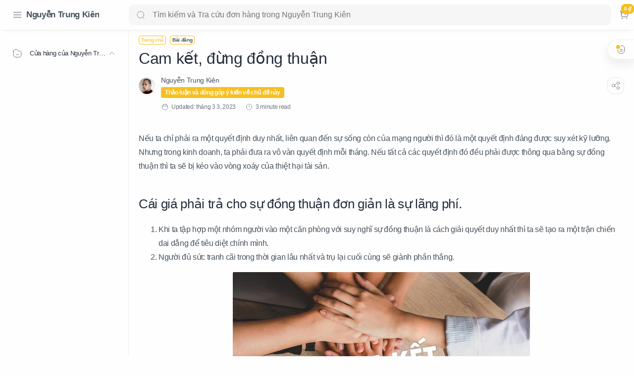

--- FILE ---
content_type: text/html; charset=UTF-8
request_url: https://www.nguyentrungkien.pro/2022/05/cam-ket-dung-dong-thuan.html
body_size: 80998
content:
<!DOCTYPE html>
<html dir='ltr' lang='vi'>
<!--[ <head> Open ]-->
  <head>

<!-- Name : Median UI Version : 1.5 Date : April 27, 2021 Demo : median-ui.jagodesain.com Type : Premium Designer : Muhammad Maki Website : www.jagodesain.com ============================================================================ NOTE : This theme is premium (paid). You can only get it by purchasing officially. If you get it for free through any method, that means you get it illegally. ============================================================================ -->
<!--[ SingleItem title ]-->
<title id='title'>Cam kết, đừng đồng thuận - Giúp Mọi Người Làm Được Nhiều Hơn Nữa | Nguyen Trung Kien</title>
<!--[ Meta for browser ]-->
<meta charset='UTF-8'/>
<meta content='width=device-width, initial-scale=1, user-scalable=1, minimum-scale=1, maximum-scale=5' name='viewport'/>
<meta content='IE=edge' http-equiv='X-UA-Compatible'/>
<!--[ Browser data, description and keyword ]-->
<link href='https://www.nguyentrungkien.pro/2022/05/cam-ket-dung-dong-thuan.html' rel='canonical'/>
<meta content='' name='description'/>
<meta content='Giúp Mọi Người Làm Được Nhiều Hơn Nữa | Nguyen Trung Kien, Cam kết, đừng đồng thuận, Amil Zakat, Zakat, Infak, Sedekah, Donasi, Muzaki, Mustahik, Penajam ' name='keywords'/>
<link href='https://blogger.googleusercontent.com/img/a/AVvXsEiGGV6L1vd411Z8yDzJl3EpGJgIBNkNbHKpNkuqkqp9hHIlpJZOA8dxpVmtARGB8-A3FaBMUMydiqC_4AeSWnAqudj_aKXkP7ufgqFnhM4xZSH3jRW9krra0WAklOqaXeqDL_2IqO4cxMmkkClFkt7871SCqYv6ZsSrIrk_Y6EJUBZ3T9SzxuGZa425=w0' rel='image_src'/>
<!--[ Generator and rrs ]-->
<meta content='blogger' name='generator'/>
<link href='https://www.nguyentrungkien.pro/feeds/posts/default' rel='alternate' title='Giúp Mọi Người Làm Được Nhiều Hơn Nữa | Nguyen Trung Kien Â» Atom' type='application/atom+xml'/>
<link href='https://www.nguyentrungkien.pro/feeds/posts/default?alt=rss' rel='alternate' title='Giúp Mọi Người Làm Được Nhiều Hơn Nữa | Nguyen Trung Kien Â» Feed' type='application/rss+xml'/>
<link href='https://www.nguyentrungkien.pro/feeds/comments/default?alt=rss' rel='alternate' title='Giúp Mọi Người Làm Được Nhiều Hơn Nữa | Nguyen Trung Kien Â» Comments Feed' type='application/rss+xml'/>
<!--[ Theme Color ]-->
<meta content='#fefefe' name='theme-color'/>
<meta content='#fefefe' name='msapplication-navbutton-color'/>
<meta content='#fefefe' name='apple-mobile-web-app-status-bar-style'/>
<meta content='true' name='apple-mobile-web-app-capable'/>
<!--[ Favicon ]-->
<link href='https://www.nguyentrungkien.pro/favicon.ico' id='icon' rel='apple-touch-icon' sizes='120x120'/>
<link href='https://www.nguyentrungkien.pro/favicon.ico' id='icon' rel='apple-touch-icon' sizes='152x152'/>
<link href='https://www.nguyentrungkien.pro/favicon.ico' id='icon' rel='icon' type='image/x-icon'/>
<link href='https://www.nguyentrungkien.pro/favicon.ico' id='icon' rel='shortcut icon' type='image/x-icon'/>
<!--[ Open graph ]-->
<meta content='Cam kết, đừng đồng thuận' property='og:title'/>
<meta content='https://www.nguyentrungkien.pro/2022/05/cam-ket-dung-dong-thuan.html' property='og:url'/>
<meta content='Giúp Mọi Người Làm Được Nhiều Hơn Nữa | Nguyen Trung Kien' property='og:site_name'/>
<meta content='article' property='og:type'/>
<meta content='' property='og:description'/>
<meta content='Cam kết, đừng đồng thuận' property='og:image:alt'/>
<meta content='https://blogger.googleusercontent.com/img/a/AVvXsEiGGV6L1vd411Z8yDzJl3EpGJgIBNkNbHKpNkuqkqp9hHIlpJZOA8dxpVmtARGB8-A3FaBMUMydiqC_4AeSWnAqudj_aKXkP7ufgqFnhM4xZSH3jRW9krra0WAklOqaXeqDL_2IqO4cxMmkkClFkt7871SCqYv6ZsSrIrk_Y6EJUBZ3T9SzxuGZa425=w0' property='og:image'/>
<!--[ Twitter Card ]-->
<meta content='Cam kết, đừng đồng thuận' name='twitter:title'/>
<meta content='https://www.nguyentrungkien.pro/2022/05/cam-ket-dung-dong-thuan.html' name='twitter:url'/>
<meta content='' name='twitter:description'/>
<meta content='summary_large_image' name='twitter:card'/>
<meta content='Cam kết, đừng đồng thuận' name='twitter:image:alt'/>
<meta content='https://blogger.googleusercontent.com/img/a/AVvXsEiGGV6L1vd411Z8yDzJl3EpGJgIBNkNbHKpNkuqkqp9hHIlpJZOA8dxpVmtARGB8-A3FaBMUMydiqC_4AeSWnAqudj_aKXkP7ufgqFnhM4xZSH3jRW9krra0WAklOqaXeqDL_2IqO4cxMmkkClFkt7871SCqYv6ZsSrIrk_Y6EJUBZ3T9SzxuGZa425=w0' name='twitter:image:src'/>
<!--[ CSS stylesheet ]-->
  <style><!-- /* <style id='page-skin-1' type='text/css'><!--
/* Variable color */
:root{
--head-color: #262d3d ;
--body-color: #48525c ;
--body-altColor: #767676 ;
--body-bg: #fefefe ;
--link-color: #000000 ;
--link-bg: #204ecf ;
--icon-color: #48525c ;
--icon-alt: #455065 ;
--icon-sec: #767676 ;
--header-text: #48525c ;
--header-title: 17px ;
--header-bg: #fefefe ;
--header-icon: #262d3d ;
--header-height: 60px ;
--notif-height: 45px ;
--notif-bg: #e1f5fe ;
--notif-color: #01579b ;
--content-bg: #fefefe ;
--content-border: #eceff1 ;
--transparent-bg: rgba(0,0,0,.03);
--page-maxContent: 896px ;
--post-titleSize: 32px ;
--post-fontSize: 15px ;
--post-titleSizeMobile: 22px ;
--post-fontSizeMobile: 15px ;
--widget-titleSize: 15px ;
--widget-titleWeight: 400 ; /* Fill with 400(normal) or 700(bold) */
--widget-titleAfter: 1px ;
--nav-width: 260px ;
--nav-border: 1px ;
--nav-text: #262d3d ;
--nav-icon: #48525c ;
--nav-bg: #fefefe ;
--font-head: SF Pro Display,SF Pro Icons,Helvetica Neue,Helvetica,Arial,sans-serif;
--font-body: SF Pro Display,SF Pro Icons,Helvetica Neue,Helvetica,Arial,sans-serif;
--font-code: SF Pro Display,SF Pro Icons,Helvetica Neue,Helvetica,Arial,sans-serif;
--transition-1: all .1s ease ;
--transition-2: all .2s ease ;
--transition-4: all .4s ease ;
--highlight-bg: #f6f6f6 ;
--highlight-color: #2f3337 ;
--highlight-orange: #b75501 ;
--highlight-blue: #015692 ;
--highlight-green: #54790d ;
--highlight-red: #f15a5a ;
--highlight-comment: #656e77 ;
--dark-text: #fefefe ;
--dark-textAlt: #989b9f ;
--dark-link: #005af0 ;
--dark-bg: #1e1e1e ;
--dark-bgAlt: #2d2d30 ;
--dark-bgSec: #252526 ;
}
/* Font Body */
@font-face{font-family: 'Noto Sans';font-style: italic;font-weight: 400;font-display: swap;src: url(https://fonts.gstatic.com/s/notosans/v11/o-0OIpQlx3QUlC5A4PNr4ARMQ_m87A.woff2) format('woff2'), url(https://fonts.gstatic.com/s/notosans/v11/o-0OIpQlx3QUlC5A4PNr4DRG.woff) format('woff')}
@font-face{font-family: 'Noto Sans';font-style: italic;font-weight: 700;font-display: swap;src: url(https://fonts.gstatic.com/s/notosans/v11/o-0TIpQlx3QUlC5A4PNr4Az5ZuyDzW0.woff2) format('woff2'), url(https://fonts.gstatic.com/s/notosans/v11/o-0TIpQlx3QUlC5A4PNr4Az5ZtyH.woff) format('woff')}
@font-face{font-family: 'Noto Sans';font-style: normal;font-weight: 400;font-display: swap;src: url(https://fonts.gstatic.com/s/notosans/v11/o-0IIpQlx3QUlC5A4PNr5TRA.woff2) format('woff2'), url(https://fonts.gstatic.com/s/notosans/v11/o-0IIpQlx3QUlC5A4PNb4Q.woff) format('woff')}
@font-face{font-family: 'Noto Sans';font-style: normal;font-weight: 700;font-display: swap;src: url(https://fonts.gstatic.com/s/notosans/v11/o-0NIpQlx3QUlC5A4PNjXhFVZNyB.woff2) format('woff2'), url(https://fonts.gstatic.com/s/notosans/v11/o-0NIpQlx3QUlC5A4PNjXhFlYA.woff) format('woff')}
/* Font Heading */
@font-face {font-family: 'Poppins';font-style: normal;font-weight: 700;font-display: swap;src: url(https://fonts.gstatic.com/s/poppins/v13/pxiByp8kv8JHgFVrLCz7V1g.woff) format('woff'), url(https://fonts.gstatic.com/s/poppins/v13/pxiByp8kv8JHgFVrLCz7Z1xlFQ.woff2) format('woff2')}
@font-face {font-family: 'Poppins';font-style: italic;font-weight: 700;font-display: swap;src: url(https://fonts.gstatic.com/s/poppins/v15/pxiDyp8kv8JHgFVrJJLmy15lEw.woff) format('woff'), url(https://fonts.gstatic.com/s/poppins/v15/pxiDyp8kv8JHgFVrJJLmy15VF9eO.woff2) format('woff2')}
@font-face {font-family: 'Poppins';font-style: normal;font-weight: 600;font-display: swap;src: url(https://fonts.gstatic.com/s/poppins/v15/pxiByp8kv8JHgFVrLEj6V1g.woff) format('woff'), url(https://fonts.gstatic.com/s/poppins/v15/pxiByp8kv8JHgFVrLEj6Z1xlFQ.woff2) format('woff2')}
@font-face {font-family: 'Poppins';font-style: italic;font-weight: 600;font-display: swap;src: url(https://fonts.gstatic.com/s/poppins/v15/pxiDyp8kv8JHgFVrJJLmr19lEw.woff) format('woff'), url(https://fonts.gstatic.com/s/poppins/v15/pxiDyp8kv8JHgFVrJJLmr19VF9eO.woff2) format('woff2')}
/* Source Code Font */
@font-face {font-family: 'Fira Mono';font-style: normal;font-weight: 400;font-display: swap;src: url(https://fonts.gstatic.com/s/firamono/v9/N0bX2SlFPv1weGeLZDtQIg.woff) format('woff'), url(https://fonts.gstatic.com/s/firamono/v9/N0bX2SlFPv1weGeLZDtgJv7S.woff2) format('woff2')}
/* Standar CSS */
*,:after,:before{-webkit-box-sizing:border-box;box-sizing:border-box}
h1, h2, h3, h4, h5, h6{margin:0;font-weight:500;font-family:var(--font-head);color:var(--head-color)} h1{font-size:1.6rem}
h2 {
font-size: 26px;
}
h3 {
font-size: 24px;
}
h4 {
font-size: 20px;
}
h5{font-size:20px} h6{font-size:18px}
a{color:var(--link-color);text-decoration:none} a:hover{opacity:.7;transition:opacity .15s}
table{border-spacing:0} iframe{max-width:100%;border:0;margin-left:auto;margin-right:auto} input, button, select, textarea{font:inherit;font-size:100%;color:inherit;line-height:normal;vertical-align:baseline} img{display:block;position:relative;max-width:100%;height:auto}
svg{width:22px;height:22px;fill:var(--icon-color)}
svg.line, svg .line{fill:none!important;stroke:var(--icon-color);stroke-linecap:round;stroke-linejoin:round;stroke-width:1}
svg.c-1, svg .c-1{fill:var(--icon-alt)}
svg.c-2, svg .c-2{fill:var(--icon-sec); opacity:.4}
.hidden, .replaced{display:none} .invisible{visibility:hidden} .clear{width:100%;display:block;margin:0;padding:0;float:none;clear:both}
.fullClose{display:block;position:fixed;top:0;left:0;right:0;bottom:0;z-index:2;transition:var(--transition-1);background:rgba(0,0,0,.5);opacity:0;visibility:hidden;-webkit-backdrop-filter: blur(5px);backdrop-filter: blur(5px);}
.free:after, .new:after{content:'Free!';color:var(--link-color);font-size:85%;font-weight:400;margin-left:5px} .new:after{content:'New!'}
/* Main Element */
html{scroll-behavior:smooth;overflow-x:hidden}
body{position:relative;margin:0;padding:0!important;width:100%;font-family:var(--font-body);font-size:16px;line-height:1.8em;color:var(--body-color);letter-spacing:-.021em;background-color:var(--body-bg);-webkit-font-smoothing: antialiased; word-break: break-word}
.mainWrapper{position:relative}
/* Header Notification */
.notifContent{display:flex;align-items:center; position:relative; background-color:var(--notif-bg);color:var(--notif-color); padding:10px 25px; font-size:90%;line-height:1.5em; transition:var(--transition-1);overflow:hidden}
.notifContent label{margin-left:auto; display:flex;align-items:center}
.notifContent label svg.line{width:20px;height:20px; stroke:var(--notif-color)}
.notifText{width:calc(100% - 20px); padding-right:12px}
.notifInput:checked ~ .notifContent{height:0; padding-top:0;padding-bottom:0; opacity:0;visibility:hidden}
.notifAlt{display:flex;align-items:center;justify-content:space-between}
.notifAlt a{flex-shrink:0;white-space:nowrap;display:block; margin-left:10px;padding:8px 12px;border-radius:3px; background-color:#fff; font-size:12px; box-shadow:0 10px 8px -8px rgb(0 0 0 / 12%)}
/* Header Section */
header{width:100%;background-color:var(--header-bg);color:var(--header-text);z-index:9; transition:var(--transition-1);border-bottom:1px solid var(--content-border); position:-webkit-sticky;position:sticky;top:0;box-shadow: 0 10px 8px -8px rgb(0 0 0 / 4%);}
header a{color:inherit}
header svg{width:20px;height:20px;fill:var(--header-icon)}
header svg.line, header svg .line{fill:none;stroke:var(--header-icon)}
.Header{margin:auto 0;background-repeat:no-repeat;background-size:100%;background-position:center}
.Header a {
overflow: hidden;
word-break: break-all;
-webkit-box-orient: vertical;
-webkit-line-clamp: 1;
display: -webkit-box;
white-space: break-spaces;
}
.Header img{max-width:150px;max-height:45px}
.Header h1, .Header h2{display:block; font-size:var(--header-title); font-weight:700;color:inherit}
.Header .headerTitle{max-width:235px;overflow:hidden;white-space:nowrap;text-overflow:ellipsis; display:block}
.headerContent{position:relative;height:var(--header-height);display:flex}
.headerDiv{display:flex;align-items:center}
.headerLeft{padding-left:25px;flex:0 0 auto;width:var(--nav-width)}
.headerLeft .headerIcon{margin-right:8px}
.headerRight {
flex: 1 0 auto;
width: calc(100% - var(--nav-width));
max-width: 1080px;
margin: auto;
}
.headerRight .headerIcon {
margin-left: auto;
position: relative;
min-width: max-content;
padding-left: 8px;
}
.headerSearch{width:100%;}
.headerSearch form{position:relative;width:100%;font-size:100%}
.headerSearch input[type=text]{display:block;width:100%;outline:0;border:0;border-radius:10px; background-color:var(--transparent-bg); padding:12px 48px}
.headerSearch input[type=text]:focus ~ .close{opacity:1;visibility:visible}
.headerSearch button{background:transparent;border:0;outline:0;padding:0; position:absolute;left:15px;top:0;bottom:0; display:flex;align-items:center}
.headerSearch button svg{width:18px;height:18px; opacity:.7}
.headerSearch button.close{right:12px;left:auto;opacity:0;visibility:hidden; transition:var(--transition-4)}
.headerSearch button.close svg{width:16px;height:16px}
.headerIcon{display:flex;align-items:center; font-size:11px}
.headerIcon > *{display:flex;align-items:center; position:relative}
.headerIcon > *:not(:first-child){margin-left:8px}
.headerIcon label.navMenu:after{content:'';width:45px;height:45px;display:block; background-color:var(--transparent-bg); border-radius:50%; position:absolute;top:-12.5px;left:-12.5px; opacity:0;visibility:hidden; transition:var(--transition-1);transform: scale(.75,.75)}
.headerIcon a.navMenu:after{content:attr(data-text); opacity:.7;margin-left:8px}
.headerIcon .navMenu:hover:after{opacity:1;visibility:visible;transform: scale(1,1)}
.headerIcon .navMenu svg, .headerIcon .navMenu .ham{display:block; transition:var(--transition-2);z-index:2}
.headerIcon .navMenu .svg-2{position:absolute; opacity:0;visibility:hidden}
.headerIcon .navMenu .ham{width:20px;height:20px; display:flex;align-items:center}
.headerIcon .navMenu .ham span{display:block;padding: 0 2px; width:inherit; opacity:.8}
.headerIcon .navMenu .ham i, .headerIcon .navMenu .ham span:before, .headerIcon .navMenu .ham span:after{content:'';display:block;width:100%; border-top:1px solid var(--header-icon)}
.headerIcon .navMenu .ham i{margin:4px 0}
.headerIcon .navSearch, .headerIcon a.navMenu{display:none}
.headerIcon .navDark i{display:flex;align-items:center; width:26px;height:18px; border-radius:10px;border:1px solid var(--header-icon); opacity:.8}
.headerIcon .navDark i:before{content:'';display:block;position:relative;left:3px; width:10px;height:10px; border-radius:50%;background-color:var(--header-icon); transition:var(--transition-1)}
.headerIcon .navDark:before{content:attr(data-text);opacity:0; transition:var(--transition-2); white-space:nowrap; position:absolute;left:0}
.headerIcon .navDark:hover:before{opacity:.7;padding-right:8px;left:-32px}
.headerIcon .headerProfile{display:block; position:absolute;top:-10px;right:0; margin:0; width:375px;max-height:calc(100vh - 16px); background-color:var(--content-bg); border:1px solid var(--content-border);border-radius:8px;box-shadow:0 10px 8px -8px rgb(0 0 0 / 12%); transition:var(--transition-1); overflow:hidden;z-index:3;opacity:0;visibility:hidden; font-size:12px}
.headerIcon .headerProfile ul{margin:0;padding:0;list-style:none}
.headerIcon .headerProfile .socialLink{padding:15px 15px; border-top:1px solid var(--content-border)}
.headerIcon .closeProfile{display:block;position:fixed;margin:0}
.profInput:checked ~ .mainWrapper .headerIcon .headerProfile{opacity:1;visibility:visible;}
.profInput:checked ~ .mainWrapper .headerIcon .closeProfile{opacity:1;visibility:visible}
.navInput:checked ~ .mainWrapper .headerIcon .navMenu .svg-1{opacity:0;visibility:hidden}
.navInput:checked ~ .mainWrapper .headerIcon .navMenu .svg-2{opacity:1;visibility:visible}
.darkMode .headerIcon label.navMenu:after, .darkMode .headerSearch input[type=text]{background-color:rgba(255,255,255,.1)}
.darkMode .headerIcon .navDark i, .darkMode ._1XpUOv, .darkMode .headerIcon .navMenu .ham i, .darkMode .headerIcon .navMenu .ham span:before, .darkMode .headerIcon .navMenu .ham span:after{border-color:var(--dark-text) !important}
.darkMode .headerIcon .navDark i:before{left:10px;background-color:var(--dark-text)}
/* Widget Profile */
.Profile .profileHeader {
font-size: 12px;
display: flex;
}
.Profile .profileHeader svg {
width: 24px;
height: 24px;
}
.Profile .profileHeader label {
display: flex;
align-items: center;
}
.Profile .profileHeader label:after{content:attr(data-text);padding-left:8px;opacity:.7}
.Profile .defaultAvatar{width:100%;height:100%; display:flex;align-items:center;justify-content:center}
.Profile .profileImg{width:100%;height:100%;background-repeat:no-repeat;background-size:100%;background-position:center}
.profileLink {
display: flex;
align-items: center;
padding: 8px 0px;
margin: 8px 0px;
border-bottom: 1px solid var(--content-border);
}
.profileImage{flex-shrink:0; width:100px;height:100px; border-radius:8px;background-color:var(--transparent-bg); overflow:hidden}
.profileName {
padding-left: 8px;
color: inherit;
font-family: var(--font-head);
width: 100%;
}
.Profile .team li:not(:first-child) .profileName:after{content: 'Contributor' }
.Profile .solo{padding:15px;text-align:center}
.Profile .solo .profileImage{margin:0 auto 10px; width:60px;height:60px; border-radius:30px;background-color:var(--transparent-bg); overflow:hidden}
.Profile .solo .profileLink{display:block;color:inherit; font-weight:600;font-size:13px;font-family:var(--font-head); overflow:hidden;text-overflow:ellipsis;white-space:nowrap}
.Profile .solo .profileText{opacity:.7; line-height:1.6em}
.Profile .solo .profileData{display:inline-flex;margin-top:10px; font-size:12px; color:var(--link-color)}
.Profile .solo .profileData:after{content:attr(data-text); padding-left:8px}
.Profile .solo .profileData svg{width:18px;height:18px;fill:var(--link-color)}
.Profile .solo .profileData svg.line{fill:none;stroke:var(--link-color)}
/* Widget Social Media */
.socialLink{display:flex;align-items:flex-start;justify-content:center; margin:0;padding:0;list-style:none}
.socialLink li:not(:last-child){margin-right:10px}
.socialLink li:first-child{margin-left:auto}
.socialLink li:last-child{margin-right:auto}
.socialLink li .link{display:flex;align-items:center}
.socialLink li a{opacity:.8}
#LinkList002{position:fixed;left:0;right:0;bottom:0; width:calc(var(--nav-width) - var(--nav-border));background-color:var(--nav-bg); padding:20px 20px 30px 25px; transition:var(--transition-1)}
#LinkList002 ul{justify-content:flex-start}
#LinkList002 li:first-child{margin-left:0}
#LinkList002 label{display:none;align-items:center; opacity:0;visibility:hidden}
#mobile-menu{position:fixed;left:0;right:0;bottom:0; background-color:var(--nav-bg);border-top:var(--nav-border) solid var(--content-border); padding:0 25px; border-radius:0px 0px 0 0; box-shadow:0 5px 15px 0 rgb(0 0 0 / 12%); z-index:1}
#mobile-menu .mobileMenu{display:flex;align-items:center;justify-content:center; height:50px; margin:0;padding:0;list-style:none}
#mobile-menu .mobileMenu li{width:20%;text-align:center}
#mobile-menu .mobileMenu li > *{display:inline-flex;align-items:center}
#mobile-menu .mobileMenu li > *:hover svg, .onHome #mobile-menu .mobileMenu li.mHome svg{opacity:.7}
#mobile-menu .mobileMenu li > *:hover svg .fill, .onHome #mobile-menu .mobileMenu li.mHome svg .fill{fill:var(--nav-icon)}
.darkMode #mobile-menu .mobileMenu li > *:hover svg .fill, .darkMode #mobile-menu .mobileMenu li.mDark svg .fill, .darkMode.onHome #mobile-menu .mobileMenu li.mHome svg .fill{fill:var(--dark-text)}
/* Mobile Menu */
#mobile-menu{display:none}
/* Main Menu */
.mainInner{margin-left:var(--nav-width);margin-bottom:0; padding:0px 20px; transition:var(--transition-1); position:relative}
.mainMenu{position:fixed;top:0;left:0;bottom:0; width:var(--nav-width);background-color:var(--nav-bg);border-right:var(--nav-border) solid var(--content-border); font-size:13px;color:var(--nav-text); transition:var(--transition-1); z-index:2}
.mainMenu .section{padding-top:calc(var(--header-height) + 24px);padding-bottom:90px; height:100%}
.mainMenu .section:hover{overflow-y:auto}
.mainMenu .fullClose.menu{transition:var(--transition-1)}
.mainMenu svg{width:20px;height:20px;fill:var(--nav-icon)}
.mainMenu svg.line{fill:none;stroke:var(--nav-icon)}
.mainMenu ul{margin:0;padding:0;list-style:none}
.htmlMenu > li{position:relative}
.htmlMenu > li.break:after{content:'';display:block;width:calc(100% - 50px);border-bottom:1px solid var(--content-border);margin:12px 25px}
.htmlMenu > li li{transition:var(--transition-2); max-height:0;opacity:0;visibility:hidden}
.htmlMenu > li li a{white-space:nowrap; display:block;position:relative; padding:10px 25px 10px 60px; color:inherit; opacity:.7}
.htmlMenu .link:before, .htmlMenu > li li a:before{content:''; white-space:nowrap;overflow:hidden;text-overflow:ellipsis; position:absolute;top:0;left:0;bottom:0; display:block;background-color:transparent; width:2px; border-radius:0 2px 2px 0}
.htmlMenu .link:hover:before, .htmlMenu > li li a:hover:before{background-color:var(--link-color); opacity:.7}
.htmlMenu .link:hover svg, #LinkList002 label:hover svg, .socialLink li .link:hover svg{fill:var(--link-color)}
.htmlMenu .link:hover svg.line, #LinkList002 label:hover svg.line, .socialLink li .link:hover svg.line{fill:none;stroke:var(--link-color)}
.htmlMenu .link{white-space:nowrap; display:flex;align-items:center;width:100%; padding:10px 25px;position:relative; color:inherit}
.htmlMenu .link svg{flex-shrink:0;margin-right:15px}
.htmlMenu .link svg.down{width:16px;height:16px; margin-left:auto;margin-right:0}
.htmlMenu .link .name{display:block; white-space:nowrap;overflow:hidden;text-overflow:ellipsis; font-weight:400}
.htmlMenu a.link:hover, .htmlMenu > li li a:hover{background-color:var(--transparent-bg)}
.htmlMenu .close{position:fixed;top:0;left:0;right:0; width:calc(var(--nav-width) - var(--nav-border));height:var(--header-height);background-color:var(--nav-bg); display:flex;align-items:center; transition:var(--transition-1); z-index:2}
.htmlMenu .close .link:before{display:none}
.htmlMenu .close .link .name:before{content:attr(data-text); font-size:12px;opacity:.7}
.htmlMenu .dropMenu:checked ~ .link svg.down{transform: rotate(180deg)}
.htmlMenu .dropMenu:checked ~ ul li{max-height:40px; opacity:1;visibility:visible}
.navInput:checked ~ .mainWrapper .mainInner, .navInput:checked ~ .mainWrapper footer{margin-left:68px}
.navInput:checked ~ .mainWrapper .mainMenu{width:68px}
.navInput:checked ~ .mainWrapper .htmlMenu .close,
.navInput:checked ~ .mainWrapper .mainMenu #LinkList002{width:calc(68px - var(--nav-border))}
.navInput:checked ~ .mainWrapper .mainMenu #LinkList002 ul{display:none}
.navInput:checked ~ .mainWrapper .mainMenu #LinkList002 label{display:flex; opacity:1;visibility:visible}
.navInput:checked ~ .mainWrapper .htmlMenu a.link:hover{background-color:transparent}
.navInput:checked ~ .mainWrapper .htmlMenu .link svg.down{display:none}
.navInput:checked ~ .mainWrapper .htmlMenu .dropMenu:checked ~ ul li{max-height:0; opacity:0;visibility:hidden}
.navInput:checked ~ .mainWrapper .htmlMenu > li.break:after{width:calc(100% - 45px)}
.navInput:checked ~ .mainWrapper .htmlMenu .link{max-height:0; opacity:0;visibility:hidden}
/* Large Section */
.largeSection .widget{margin-bottom:30px}
/* blogTitle Section */
.blogTitle{display:flex;justify-content:space-between;align-items:flex-start}
/* blogContent Section */
.blogContent .widget .title{display:flex;align-items:center;justify-content:space-between; margin:0 0 30px; font-size:var(--widget-titleSize);font-weight:var(--widget-titleWeight);font-family:var(--font-body);position:relative;line-height: normal;}
.blogContent .widget .title:after{content:'';display:block;width:18px;position:absolute;bottom:-8px;border-bottom:var(--widget-titleAfter) solid var(--dark-textAlt)}
.blogContent .widget .title.search{font-size:14px; display:block}
.blogContent .widget .title.search:after{display:none}
.blogContent .widget .title.search span{font-weight:400;font-size:90%; opacity:.7; margin-right:8px}
.blogContent .widget .title.search span:before{content:attr(data-text)}
.blogContent .widget .title.search span.home:after{content:'/'; margin-left:8px}
.blogContent .widget .title svg{height:18px;width:18px; opacity:.7}
.blogContent .widget .imgThumb{display:block;position:absolute;top:50%;left:50%;max-width:none;max-height:100%; font-size:12px;text-align:center; transform:translate(-50%, -50%);border-radius: 8px;}
.blogContent .widget:not(:last-child), .blogContent .sidebar > *:not(:last-child){margin-bottom:0px}
.blogContent .widget input[type=text]:focus, .blogContent .widget input[type=email]:focus, .blogContent .widget textarea:focus{border-color:var(--body-altColor)}
.blogContent .widget input[type=button]:hover, .blogContent .widget input[type=submit]:hover{opacity:.7}
.blogContent {
display: flex;
flex-wrap: wrap;
max-width: 1080px;
margin: auto;
}
.blogContent .mainbar{flex:1 0 calc(100%);width:calc(100%); }
.blogContent .mainbar{transition:var(--transition-1)}
.blogContent .mainbar > *:not(:last-child){margin-bottom:0px;padding-bottom:0px;}
.blogContent .mainbar > .no-items{margin-bottom:0;padding-bottom:0;border-bottom:0}
.blogContent .sidebar {
width: 100%;
display: block;
}
.blogContent .sidebar #side-sticky{position:-webkit-sticky;position:sticky;top:75px}
/* blogPosts Section */
.blogPosts{display:flex;flex-wrap:wrap; position:relative;width:calc(100% + 20px);left:-10px;right:-10px;}
.blogPosts.empty{width:100%;left:0}
.blogPosts.empty ~ .blogPager{justify-content:flex-start}
.onHome .blogPosts .hentry, .onBlog .blogPosts .hentry {
display: block;
position: relative;
width: calc(33.333% - 16px);
margin: auto;
margin-bottom: 8px;
border: 1px solid rgba(0,0,0,.1);
padding: 8px;
border-radius: 8px;
}
.blogPosts .hentry.noInfo, .blogPosts .hentry.product, .blogPosts div.hentry, .blogPosts .hentry.noComment{padding-bottom:0}
.onItem .blogPosts{display:block; width:100%;left:0}
.onItem .blogPosts .hentry{width:100%; margin-left:0;margin-right:0;margin-bottom:0;padding-bottom:0}
/* listMode */
.listMode .blogPosts .hentry{width:calc(100% - 20px); display:flex;align-items:center; padding-bottom:0;margin-bottom:25px}
.listMode .blogPosts div.hentry{display:block}
.listMode .blogPosts .postThumbnail{margin-bottom:0}
.listMode .blogPosts .postContent{width:calc(100% - (33.333% - 12.5px)); padding-left:25px}
.listMode .blogPosts .postTitle{font-size:18px}
.listMode .blogPosts .postEntry.snippet{display:none}
.listMode .blogPosts .postEntry.snippet.productPrice{display:block}
.listMode .blogPosts .postInfo{position:relative}
@media screen and (max-width:640px){
.listMode .blogPosts .hentry{flex-direction:row-reverse; margin-bottom:30px}
.listMode .blogPosts .postContent{padding-left:0;padding-right:25px}}
@media screen and (max-width:480px){
.listMode .blogPosts .hentry{width:calc(100% - 8px) !important}
.listMode .blogPosts .postThumbnail{flex:0 0 95px}
.listMode .blogPosts .postThumbnail > *{padding-top:100%}
.listMode .blogPosts .postContent{width:calc(100% - 95px); padding-right:20px}
.listMode .blogPosts .postTitle, .gridLayout.listMode .blogPosts .postTitle{font-size:14px}
.listMode .blogPosts .postHeader{margin-bottom:5px}
.listMode .blogPosts .postInfo{margin-top:15px}}
/* gridLayout */
@media screen and (max-width:480px){
.gridLayout .blogPosts .hentry{width:calc(100% - 15px); margin-bottom:0}
.gridLayout .blogPosts .hentry:not(:last-child){margin-bottom:50px}
.gridLayout .postEntry.snippet, .gridLayout .postHeader, .gridLayout .postInfo, .gridLayout .postLabel.sponsored{font-size:90%}
.gridLayout .postEntry.snippet.productPrice, .gridLayout.listMode .blogPosts .postEntry.snippet.productPrice{font-size:14px}
.gridLayout .postTitle{font-size:1.1rem}
.gridLayout.listMode .blogPosts .hentry, .gridLayout.listMode .blogPosts .hentry:not(:last-child){margin-bottom:30px}
.gridLayout.listMode .blogPosts .postEntry.snippet, .gridLayout.listMode .blogPosts .postHeader, .gridLayout.listMode .blogPosts .postInfo, .gridLayout.listMode .blogPosts .postLabel.sponsored{font-size:12px}}
/* blogPager */
.blogPager, .postNav{display:flex;flex-wrap:wrap;justify-content:center; color:var(--dark-text); margin-top:30px;margin-bottom:0}
.blogPager > *, .postNav > *{display:flex;align-items:center; padding:8px 16px;margin-bottom:8px; color:inherit;background-color:var(--link-color); border-radius:8px; font-weight: 500;}
.blogPager > * svg{width:18px;height:18px; fill:var(--dark-text)}
.blogPager > * svg.line{fill:none;stroke:var(--dark-text); stroke-width:1.5}
.blogPager > *:before{content:attr(data-text)}
.blogPager .moreLink{padding:10px 35px}
.blogPager .newerLink:before, .blogPager .jsLoad:before{display:none}
.blogPager .newerLink:after, .blogPager .jsLoad:after{content:attr(data-text)}
.blogPager .newerLink svg , .blogPager .jsLoad svg{margin-right:8px}
.blogPager .newerLink{margin-right:auto} .blogPager .olderLink{margin-left:auto}
.blogPager .olderLink svg{margin-left:8px}
.blogPager .noPost{cursor:not-allowed}
.blogPager .noPost, .blogPager .current, .postNav .current{background-color:var(--transparent-bg); color:var(--dark-textAlt)}
.blogPager .noPost svg, .blogPager .noPost.jsLoad svg{fill:var(--dark-textAlt)}
.blogPager .noPost svg.line{fill:none;stroke:var(--dark-textAlt)}
/* Breadcrumbs */
.breadcrumbs{display:flex;align-items:baseline;padding-top:12px;padding-bottom:8px;}
.breadcrumbs > *{display:inline-flex;align-items:baseline;flex-shrink:0; margin-right:8px}
.breadcrumbs .titleLink:before{content:attr(data-text)}
.breadcrumbs .homeLink a{font-size:90%;opacity:.8}
/* Article Section */
.postThumbnail {
flex: 0 0 calc(33.333% - 12.5px);
overflow: hidden;
border-radius: 8px;
margin-bottom: 20px;
margin: -8px -8px 0px -8px;
}
.postThumbnail > *{display:block;position:relative;padding-top:100%; transition:var(--transition-2); color:inherit}
.postThumbnail a{background: var(--transparent-bg) url("data:image/svg+xml,<svg xmlns='http://www.w3.org/2000/svg' x='0px' y='0px' viewBox='0 0 50 50'><path d='M25.251,6.461c-10.318,0-18.683,8.365-18.683,18.683h4.068c0-8.071,6.543-14.615,14.615-14.615V6.461z' fill='rgba(0,0,0,.1)'><animateTransform attributeType='xml' attributeName='transform' type='rotate' from='0 25 25' to='360 25 25' dur='0.6s' repeatCount='indefinite'/></path></svg>") center / 26px no-repeat}
.postThumbnail div{background: var(--transparent-bg)}
.postThumbnail div span:before{content:attr(data-text); opacity:.7; white-space:nowrap}
.postTitle {
font-size: 1em;
}
.postTitle a, .postEntry.snippet, .itemTitle a, .itemEntry{color:inherit; display:-webkit-box;-webkit-line-clamp:2;-webkit-box-orient:vertical;overflow:hidden}
.postTitle a, .itemTitle a {
-webkit-line-clamp: 2;
font-size: 12px;
line-height: 22px;
height: 44px;
}
.postTitle a:hover, .itemTitle a:hover{} /* Add color here to change Post Title hover efect */
.postEntry.snippet, .itemEntry{display:-webkit-box} /* Change to display:none if you want to hide post snippets */
.postEntry.snippet, .itemEntry{margin:12px 0 0;font-size:90%;line-height:1.6em; opacity:.8}
.postEntry.snippet, .postHeader, .postInfo, .postLabel.sponsored{font-size:90%}
.postEntry.snippet.productPrice, .itemEntry.productPrice{display:block; font-size:14px; color:var(--link-color);opacity:1}
.postHeader{margin-bottom:0px; line-height:1.5em}
.postInfo{display:flex;align-items:flex-start;justify-content:space-between;margin-top:18px; position:absolute;bottom:0;left:0;right:0}
.postInfo a{color:inherit}
.postTimestamp, .postMore{padding-right:10px}
.postComment, .postTimestamp, .postMore{overflow:hidden}
.postComment:before, .postTimestamp:after, .postMore:before{content:attr(data-text); display:block;line-height:20px; white-space:nowrap;text-overflow:ellipsis;overflow:hidden; opacity:.8}
.postComment{display:flex;align-items:flex-start; margin-left:auto; flex-shrink:0}
.postComment svg{width:16px;height:16px; margin-left:5px}
.postComment:hover svg{fill:var(--link-color)}
.postComment:hover svg.line{fill:none;stroke:var(--link-color)}
.postComments, .postTimes > *{display:flex;align-items:center; flex-shrink:0}
.postComments > *{display:flex;align-items:center;justify-content:center; width:34px;height:34px; border:1px solid rgb(230,230,230);border-radius:12px; position:relative}
.postComments > a{overflow:visible}
.postComments > a:before{line-height:18px; position:absolute;top:-7px;right:-5px; padding:0 6px;border-radius:10px;font-size:11px; z-index:1;opacity:1; background-color:rgb(230,230,230)}
.postComments > *:not(:last-child){margin-right:8px}
.postComments svg{width:18px;height:18px; margin:0}
.postComments > *:hover{border-color:var(--icon-color); opacity:.8}
.postComments > *:hover svg, .postComments > *:hover svg.line .fill{fill:var(--icon-color)}
.postComments > *:hover svg.line{fill:none;stroke:var(--icon-color)}
.postLabel {
display: flex;
width: 100%;
flex-wrap: nowrap;
overflow-y: hidden;
scroll-behavior: smooth;
scroll-snap-type: x mandatory;
-ms-overflow-style: none;
-webkit-overflow-scrolling: touch;
padding: 8px 0px 0px 0px;
}
.postLabel:before{opacity:.7}
.postLabel > * {
text-overflow: ellipsis;
white-space: nowrap;
display: inline-block;
align-items: center;
cursor: default;
-webkit-user-select: none;
-moz-user-select: none;
-ms-user-select: none;
user-select: none;
padding: 2px 4px;
margin-top: 4px;
margin-bottom: 6px;
-moz-box-sizing: border-box;
box-sizing: border-box;
line-height: 100%;
border: 1px solid;
border-radius: 4px;
border-color: var(--link-color);
background-color: transparent;
font-size: 10px;
line-height: 12px;
margin-right: 8px;
position: relative;
scroll-snap-align: center;
font-weight: bold;
}
.postLabel > *:before{content:attr(data-text)}
.postLabel > *:not(:last-child):after{opacity:.7}
.postLabel > a {
color: var(--link-color) !important;
}
.postLabel > a:hover, .postMore:hover{color:var(--link-color)}
.postLabel.sponsored{display:flex;align-items:center; margin-bottom:8px; line-height:1.5em}
.postLabel.sponsored svg{width:14px;height:14px; margin-right:5px; flex-shrink:0}
.postLabel.sponsored svg:before, .postLabel.sponsored > *:not(:last-child):after{display:none}
.postLabel.sponsored span{width:calc(100% - 23px); white-space:nowrap;text-overflow:ellipsis;overflow:hidden; opacity:.8}
.postLabel.sponsored a{opacity:.8}
.postAuthor, .postTimes{display:flex;align-items:center;flex-grow:1; width:50%;padding-right:15px}
.postAuthorImage{flex-shrink:0; margin-right:12px}
.postAuthors .authorImg {
width: 20px;
height: 20px;
border-radius: 50%;
background-size: 100%;
background-position: center;
background-repeat: no-repeat;
}
.postAuthorImage .authorImage {
width: 33px;
height: 33px;
border-radius: 50%;
background-size: 100%;
background-position: center;
background-repeat: no-repeat;
}
.postAuthorName{flex-grow:1; width:calc(100% - 44px)}
.postAuthorName .authorName:after{content:attr(data-write); opacity:.7;display:block;font-size:11px}
.postAuthorName .authorName {
display: block;
overflow: hidden;
text-overflow: ellipsis;
white-space: nowrap;
font-size: 14px;
}
.postAuthorName .authorName > *:before{content:attr(data-text);font-weight: 500;}
.postAuthorName .authorName > *:hover{text-decoration:underline}
.postAuthors {
display: flex;
max-width: 400px;
margin: 0px;
line-height: 22px;
font-size: 12px;
}
.postAuthors .authorImage {
flex-shrink: 0;
margin-right: 4px;
}
.postAuthors .authorImg{display:flex;align-items:center;justify-content:center}
.postAuthors .authorInfo{flex-grow:1; width:calc(100% - 46px)}
.postAuthors .authorName:before{content:attr(data-write) ' '; font-size:12px; opacity:.7}
.postAuthors .authorName:after, .postAuthors .authorAbout:before{content:attr(data-text)}
.postAuthors .authorAbout{margin:0; font-size:12px;opacity:.8;line-height:1.5em; display:-webkit-box;-webkit-line-clamp:2;-webkit-box-orient:vertical;overflow:hidden}
.postTimes{margin-top:8px; margin-left: 46px; font-size:12px; line-height:20px}
.postTimes svg{width:14px;height:14px; margin-right:6px}
.postTimes .postTimestamp{padding-right:20px}
.postTimes .postTimestamp:before{opacity:.8}
.postTimes .postTimestamp:after{display:inline}
.postTimes .postReadtime span{opacity:.8}
.postTimes .postTimestamp.updated:before{content:'Updated: '}
.postTimes .postTimestamp.published:before{content:'Published: '}
.postShare svg.line{stroke-width:1.5} .shareContent{display:flex;align-items:center;line-height:1.8em} .shareContent:before{content:attr(data-text); flex:0 0 auto;margin-right:30px;line-height:20px} .shareIcon:not(:last-child){margin-right:10px} .shareIcon > *{display:flex;align-items:center; padding:10px 12px;border:1px solid var(--body-altColor);border-radius:2px; font-size:90%;color:#fefefe;line-height:20px;white-space:nowrap} .shareIcon svg{width:20px;height:20px; flex-shrink:0} .shareIcon.facebook a{background-color:#568fce;border-color:#568fce} .shareIcon.twitter a{background-color:#27c2f5;border-color:#27c2f5} .shareIcon.whatsapp a{background-color:#25D366;border-color:#25D366} .shareIcon a svg{fill:#fefefe} .shareIcon a:after{content:attr(aria-label); padding-left:12px} .darkMode .shareIcon svg{opacity:.8}
.shareInner{position:fixed;top:0;right:0;bottom:0;left:0; display:flex;align-items:center;justify-content:center; z-index:20; transition:var(--transition-1); opacity:0;visibility:hidden} .shareBlock{width:100%;max-width:500px;max-height:90%; display:flex; margin:0 auto -100%; background-color:var(--content-bg);border-radius:8px; transition:inherit; z-index:3;overflow:hidden; position:relative; box-shadow:0 10px 8px -8px rgb(0 0 0 / 12%)} .shareBox{padding-top:60px;max-height:100%;width:100%;overflow-y:auto} .shareHeader{padding:20px; background-color:inherit; display:flex;align-items:center; position:absolute;top:0;left:0;right:0; z-index:1} .shareHeader:before, .sharePreview .previewTitle:before, .sharePreview .previewLabel > *:before{content:attr(data-text)} .shareHeader label{margin-left:auto;display:flex;align-items:center; font-size:11px} .shareHeader label svg.line{width:20px;height:20px; stroke-width:1} .shareHeader label:before{content:'Close'; opacity:.7;padding-right:8px} .sharePreview{padding:15px 20px; border:1px solid var(--content-border);border-left:0;border-right:0; display:flex;align-items:center} .sharePreview .previewImg{width:70px;height:70px;display:flex;flex-shrink:0;align-items:center;justify-content:center; background-color:var(--transparent-bg);background-size:cover;background-position:center;background-repeat:no-repeat; border-radius:5px; margin-right:15px} .sharePreview .previewImg svg{stroke-width:1;opacity:.6} .sharePreview .previewTitle{font-size:13px;line-height:1.5em; display:-webkit-box;-webkit-line-clamp:2;-webkit-box-orient:vertical;overflow:hidden} .sharePreview .previewLabel{font-size:12px;opacity:.7; margin-top:5px} .shareInner ul{display:flex;flex-wrap:wrap; list-style:none;margin:0;padding:10px 20px 20px} .shareInner li{width:25%;text-align:center} .shareInner li a, .shareInner li .copyLink{display:block; max-width:80px;height:80px; margin:0 auto;padding:15px 0;border-radius:2px;color:inherit} .shareInner li a:hover, .shareInner li .copyLink:hover{background-color:rgba(0,0,0,.03)} .shareInner li > * svg{width:26px;height:26px; opacity:.8} .shareInner li a:after, .shareInner li .copyLink:after{content:attr(data-text);display:block; margin-top:3px;font-size:12px;opacity:.7} .shareInner li input{margin:0;padding:0;outline:0;border:0;width:1px;height:0;opacity:0} .shareNotif span{position:absolute;left:0;right:0;bottom:-70px; font-size:90%; display:block;width:240px;margin:0 auto 20px;padding:15px 10px; border-radius:3px; background-color:rgba(0,0,0,.8);color:#fefefe; line-height:20px;text-align:center; opacity:0; transition:var(--transition-1); -webkit-animation:slidein 2s ease forwards;animation:slidein 2s ease forwards} .shareIn:checked ~ .shareInner{opacity:1;visibility:visible} .shareIn:checked ~ .shareInner .shareBlock{margin-bottom:0} .shareIn:checked ~ .shareInner .fullClose{background:rgba(0,0,0,.5);opacity:1;visibility:visible; -webkit-backdrop-filter:blur(5px); backdrop-filter:blur(5px)} .darkMode .shareBlock{background-color:var(--dark-bgSec)} .darkMode .sharePreview .previewImg{background-color:rgba(255,255,255,.1)} @media screen and (max-width: 640px){.shareIcon a:after{display:none}} @media screen and (max-width: 480px){.postShare:before{content:attr(data-text); display:none;width:100%;margin:0 0 15px} .shareContent:before{display:none} .shareIcon.facebook{flex-grow:1} .shareIcon.facebook a:after{content:attr(data-text); display:block} .shareInner{align-items:flex-end} .shareIn:checked ~ .shareInner .shareBlock{border-radius:8px 8px 0 0} .shareInner li > * svg{width:24px;height:24px}}
.shareInner-2{position:fixed;top:0;right:0;bottom:0;left:0; display:flex;align-items:center;justify-content:center; z-index:20; transition:var(--transition-1); opacity:0;visibility:hidden} .shareBlock{width:100%;max-width:500px;max-height:90%; display:flex; margin:0 auto -100%; background-color:var(--content-bg);border-radius:8px; transition:inherit; z-index:3;overflow:hidden; position:relative; box-shadow:0 10px 8px -8px rgb(0 0 0 / 12%)} .shareBox{padding-top:60px;max-height:100%;width:100%;overflow-y:auto} .shareHeader{padding:20px; background-color:inherit; display:flex;align-items:center; position:absolute;top:0;left:0;right:0; z-index:1} .shareHeader:before, .sharePreview .previewTitle:before, .sharePreview .previewLabel > *:before{content:attr(data-text)} .shareHeader label{margin-left:auto;display:flex;align-items:center; font-size:11px} .shareHeader label svg.line{width:20px;height:20px; stroke-width:1} .shareHeader label:before{content:'Close'; opacity:.7;padding-right:8px} .sharePreview{padding:15px 20px; border:1px solid var(--content-border);border-left:0;border-right:0; display:flex;align-items:center} .sharePreview .previewImg{width:70px;height:70px;display:flex;flex-shrink:0;align-items:center;justify-content:center; background-color:var(--transparent-bg);background-size:cover;background-position:center;background-repeat:no-repeat; border-radius:5px; margin-right:15px} .sharePreview .previewImg svg{stroke-width:1;opacity:.6} .sharePreview .previewTitle{font-size:13px;line-height:1.5em; display:-webkit-box;-webkit-line-clamp:2;-webkit-box-orient:vertical;overflow:hidden} .sharePreview .previewLabel{font-size:12px;opacity:.7; margin-top:5px} .shareInner-2 ul{display:flex;flex-wrap:wrap; list-style:none;margin:0;padding:10px 20px 20px} .shareInner-2 li{width:25%;text-align:center} .shareInner-2 li a, .shareInner-2 li .copyLink{display:block; max-width:80px;height:80px; margin:0 auto;padding:15px 0;border-radius:2px;color:inherit} .shareInner-2 li a:hover, .shareInner-2 li .copyLink:hover{background-color:rgba(0,0,0,.03)} .shareInner-2 li > * svg{width:26px;height:26px; opacity:.8} .shareInner-2 li a:after, .shareInner-2 li .copyLink:after{content:attr(data-text);display:block; margin-top:3px;font-size:12px;opacity:.7} .shareInner-2 li input{margin:0;padding:0;outline:0;border:0;width:1px;height:0;opacity:0} .shareNotif span{position:absolute;left:0;right:0;bottom:-70px; font-size:90%; display:block;width:240px;margin:0 auto 20px;padding:15px 10px; border-radius:3px; background-color:rgba(0,0,0,.8);color:#fefefe; line-height:20px;text-align:center; opacity:0; transition:var(--transition-1); -webkit-animation:slidein 2s ease forwards;animation:slidein 2s ease forwards} .shareIn-2:checked ~ .shareInner-2{opacity:1;visibility:visible} .shareIn-2:checked ~ .shareInner-2 .shareBlock{margin-bottom:0} .shareIn-2:checked ~ .shareInner-2 .fullClose{background:rgba(0,0,0,.5);opacity:1;visibility:visible; -webkit-backdrop-filter:blur(5px); backdrop-filter:blur(5px)} .darkMode .shareBlock{background-color:var(--dark-bgSec)} .darkMode .sharePreview .previewImg{background-color:rgba(255,255,255,.1)} @media screen and (max-width: 640px){.shareIcon a:after{display:none}} @media screen and (max-width: 480px){.postShare:before{content:attr(data-text); display:none;width:100%;margin:0 0 15px} .shareContent:before{display:none} .shareIcon.facebook{flex-grow:1} .shareIcon.facebook a:after{content:attr(data-text); display:block} .shareInner-2{align-items:flex-end} .shareIn-2:checked ~ .shareInner-2 .shareBlock{border-radius:15px 15px 0 0} .shareInner-2 li > * svg{width:24px;height:24px}}
.onItem .postTitle{font-size:var(--post-titleSize); line-height:1.4em}
.onItem .postInfo{align-items:center;position:relative; margin-top:8px}
.onItem .postInfo.noAuthor.noComment, .onItem .postInfo.onSponsored{margin-top:0; display:none}
.onItem .postEntry{margin-top:40px;}
/* Article Style */
.postEntry h1, .postEntry h2, .postEntry h3, .postEntry h4, .postEntry h5, .postEntry h6{margin:1.7em 0 20px; font-weight:500; line-height:1.4em} .postEntry h1:target, .postEntry h2:target, .postEntry h3:target, .postEntry h4:target, .postEntry h5:target, .postEntry h6:target{padding-top:70px;margin-top:0} .postEntry p{margin:1.7em 0} .postEntry img{display:inline-block;border-radius:2px;height:auto !important} .postEntry img.fullImg{display:block!important; margin-bottom:10px; position:relative;left:0; width:100%;max-width:none}
.postEntry .widget, .post .postAd > *{margin:0px}
.post .separate{display:block;margin:4em 0} .post .separate:before{content:'\2027 \2027 \2027'; display:block;text-align:center; font-size:28px;font-style:normal; letter-spacing:0.6em;text-indent:0.6em;clear:both}
.post .note{position:relative; padding:20px 30px 20px 50px; background-color:#e1f5fe;color:#01579b; font-size:.85rem; line-height:1.62em;border-radius:2px} .post .note:before{content:'';position:absolute;left:18px;top:23px; width:20px;height:20px; background: url("data:image/svg+xml,<svg xmlns='http://www.w3.org/2000/svg' viewBox='0 0 24 24' fill='none' stroke='%2301579b' stroke-linecap='round' stroke-linejoin='round' stroke-width='1.5'><path d='M4 15s1-1 4-1 5 2 8 2 4-1 4-1V3s-1 1-4 1-5-2-8-2-4 1-4 1z'/><line x1='4' y1='22' x2='4' y2='15'/></svg>") center / 20px no-repeat} .post .noteAlert{background-color:#ffdfdf;color:#48525c} .post .noteAlert:before{background: url("data:image/svg+xml,<svg xmlns='http://www.w3.org/2000/svg' viewBox='0 0 24 24' fill='none' stroke='%2348525c' stroke-linecap='round' stroke-linejoin='round' stroke-width='1.5'><path d='M10.29 3.86L1.82 18a2 2 0 0 0 1.71 3h16.94a2 2 0 0 0 1.71-3L13.71 3.86a2 2 0 0 0-3.42 0z'/><line x1='12' y1='9' x2='12' y2='13'/><line x1='12' y1='17' x2='12.01' y2='17'/></svg>") center / 20px no-repeat}
.post .textIndent{text-indent:2.2rem} .post .dropCap{float:left;margin:4px 8px 0 0; font-size:55px;line-height:45px} .post .extLink{display:inline-flex;align-items:center} .post .extLink:after{content:''; width:16px;height:16px; display:inline-block;margin-left:5px; background: url("data:image/svg+xml,<svg xmlns='http://www.w3.org/2000/svg' viewBox='0 0 24 24' fill='none' stroke='%23989b9f' stroke-width='1.5' stroke-linecap='round' stroke-linejoin='round'><path d='M18 13v6a2 2 0 0 1-2 2H5a2 2 0 0 1-2-2V8a2 2 0 0 1 2-2h6'/><polyline points='15 3 21 3 21 9'/><line x1='10' x2='21' y1='14' y2='3'/></svg>") center / 16px no-repeat} .post .extLink.alt:after{background-image: url("data:image/svg+xml,<svg xmlns='http://www.w3.org/2000/svg' viewBox='0 0 24 24' fill='none' stroke='%23989b9f' stroke-width='1.5' stroke-linecap='round' stroke-linejoin='round'><path d='M15 7h3a5 5 0 0 1 5 5 5 5 0 0 1-5 5h-3m-6 0H6a5 5 0 0 1-5-5 5 5 0 0 1 5-5h3'/><line x1='8' y1='12' x2='16' y2='12'/></svg>")} .post .postCaption{display:block; font-size:12px;line-height:1.5em; margin-top:5px} .post .postReference{display:block; font-size:13px;line-height:1.5em; opacity:.8}
.post .scrollImage, .post .gridImage, .post .hideImage, .post .showImage{display:flex;flex-wrap:wrap;align-items:flex-start;justify-content:center; margin:2em 0; position:relative;left:-7.5px; width:calc(100% + 15px)} .post .scrollImage > *{width:calc(33.333% - 15px); margin:0 7.5px 15px}
.post .gridImage > *, .post .hideImage > *, .post .showImage > *{width:calc(50% - 15px); margin:0 7.5px 15px} .post .gridImage > *:nth-last-child(1){margin-bottom:0} .post .gridImage img, .post .hideImage img{display:block}
.post .buttonImage{position:relative} .post .buttonImage label{position:absolute;top:0;left:0;right:0;bottom:0; border-radius:2px; display:flex;align-items:center;justify-content:center; background-color:rgba(0,0,0,.5); transition:var(--transition-2); -webkit-backdrop-filter:blur(5px); backdrop-filter:blur(5px)} .post .buttonImage label:before{content:'Show All'; color:var(--dark-text); font-size:13px} .post .hideImage .showImage{width:100%;margin:0; left:0; transition:var(--transition-2); max-height:0;opacity:0;visibility:hidden} .post .imageInput:checked ~ .hideImage .showImage{max-height:1000vh;opacity:1;visibility:visible} .post .imageInput:checked ~ .hideImage .buttonImage label{opacity:0;visibility:hidden}
.postRelated{position:relative; margin:42px 0;padding:1.5em 0; border:1px solid var(--content-border);border-left:0;border-right:0; font-size:14px;line-height:1.8em} .postRelated h3, .postRelated h4, .postRelated b{font-size:13px;font-weight:400; margin:0;padding:2px 14px;background-color:var(--content-bg);border:1px solid var(--content-border);border-radius:15px; position:absolute;top:-15.5px;left:20px} .postRelated ul, .postRelated ol{margin:8px 0 0;padding-left:20px} .darkMode .postRelated h3, .darkMode .postRelated h4, .darkMode .postRelated b, .darkMode .post .tabsHead > *:after{background-color:var(--dark-bg)}
.post blockquote, .commentContent i[rel="quote"]{position:relative;font-size:.97rem; opacity:.8; line-height:1.7em ;margin-left:0;margin-right:0; padding:30px 25px; border-left:1px solid var(--content-border)} .post blockquote.style-1{font-size:15px; padding:30px 25px 30px 55px; border:1px solid var(--content-border);border-left:0;border-right:0} .post blockquote.style-1:before{content:'\201D';display:block; position:absolute;top:18px;left:0; font-weight:700;font-size:60px; line-height:normal}
.post table{min-width:70%;margin:0 auto;border:0;overflow:hidden;font-size:14px; word-break: normal} .post table th{padding:17px 25px; border:1px solid rgba(0,0,0,.1);border-left-width:0} .post table th:last-child{border-radius:0 5px 0 0} .post table th:first-child{border-left-width:1px;border-radius:5px 0 0} .post table td:first-child{border-left-width:1px} .post table td{padding:20px 25px; border:1px solid rgba(0,0,0,.1);border-left-width:0;border-top:0; vertical-align:middle} .post table tr:last-child td:first-child{border-radius:0 0 0 5px} .post table tr:last-child td:last-child{border-radius:0 0 5px 0} .post table tr:nth-child(2n+1) td{background-color:rgba(0,0,0,.01)} .post .table{display:block; overflow-y:hidden;overflow-x:auto;scroll-behavior:smooth}
.post .tr-caption-container{min-width:0;width:auto;margin:0 auto;border:0;position:relative;overflow:inherit} .post .tr-caption-container tr td, .post .tr-caption-container tr:nth-child(2n+1) td{border:0;background:transparent;padding:0} .post .tr-caption-container .tr-caption{display:block; font-size:12px;opacity:.8;line-height:1.5em} .tr-caption {padding: 8px 0px !important;}
.post pre{position:relative;font-family:var(--font-code);line-height:1.6em;font-size:.8rem} .post pre:before, .commentContent i[rel="pre"]:before{content:'</>';position:absolute;right:0;top:0;color:var(--highlight-comment);font-size:10px;padding:0 10px;z-index:2;line-height:35px} .post pre.html:before{content:'.html'} .post pre.css:before{content:'.css'} .post pre.js:before{content:'.js'} .post code, .commentContent i[rel="pre"]{display:block;white-space:pre; font-size:.8rem; position:relative;width:100%; border-radius:2px;background-color:var(--highlight-bg);color:var(--highlight-color); padding:20px;margin:25px auto; -moz-tab-size:2;-o-tab-size:2;tab-size:2;-webkit-hyphens:none;-moz-hyphens:none;-ms-hyphens:none;hyphens:none;overflow:auto; font-family:var(--font-code);line-height:1.6em} .post pre span{color:var(--highlight-green)} .post pre span.block{color:#fff;background:var(--highlight-blue)} .post pre i{color:var(--highlight-blue);font-style:normal} .post pre i{user-select:none;-moz-user-select:none;-ms-user-select:none;-khtml-user-select:none;-webkit-user-select:none;-webkit-touch-callout:none} .post pre i.comment, article pre i.tag, article pre i.blue{color:var(--highlight-comment);user-select:text;-moz-user-select:text;-ms-user-select:text;-khtml-user-select:text;-webkit-user-select:text;-webkit-touch-callout:text;} article pre i.tag{color:var(--highlight-orange)} article pre i.blue{color:var(--highlight-blue)} .post .code{display:inline;padding:2px 4px;font-size:85%;line-height:inherit;color:var(--highlight-color);background-color:rgba(0,0,0,.05);font-family:var(--font-code)} .darkMode .post code, .darkMode .commentContent i[rel="pre"]{background-color:rgba(0,0,0,.09);color:var(--dark-textAlt)} .darkMode .post .code{color:var(--dark-textAlt);background-color:rgba(255,255,255,.1)}
.post .tocInner, .post .spoiler{border:1px solid var(--content-border);border-left:0;border-right:0; padding:15px 15px;margin:30px 0; font-size:14px} .post .tocTitle, .post .spoilerTitle{outline:0;font-weight:700;line-height:1.8em; display:flex;align-items:center} .post .tocTitle:after{content:'Hide all'; font-weight:400;font-size:85%;font-family:var(--font-body); margin-left:auto} .post .tocContent, .post .spoilerContent{max-height:1000vh; transition:var(--transition-4); overflow:hidden} .post .tocInput:checked ~ .tocContent{max-height:0} .post .tocInput:checked ~ .tocTitle:after{content:'Show all'} .post .tocInner a{display:flex;color:inherit} .post .tocInner ol, .post .tocInner ul, .tableOfContent ol{padding:0;list-style:none; font-size:inherit;font-weight:400; counter-reset:toc-count;line-height:1.75em} .post .tocInner li, .tableOfContent li{display:flex;flex-wrap:wrap} .post .tocInner li ol, .post .tocInner li ul, .tableOfContent li ol{width:100%; padding-left:26px;margin-bottom:10px;margin-top:5px} .post .tocInner li > *:before, .tableOfContent li > a:before{content:counters(toc-count,'.')'. ';counter-increment:toc-count; display:inline-block;min-width:20px;margin-right:5px;flex-shrink:0;font-weight:400}
.post .spoilerTitle label{margin-left:auto; color:#fefefe;background-color:var(--link-bg); border-radius:2px;padding:0 15px; line-height:30px;font-size:12px;font-weight:400;font-family:var(--font-body)} .post .spoilerTitle label:before{content:'Show all'} .post .spoilerContent{max-height:0} .post .spoilerInput:checked ~ .spoilerTitle label:before{content:'Hide all'} .post .spoilerInput:checked ~ .spoilerContent{max-height:1000vh}
.post .tabsHead{display:flex; border-bottom:1px solid var(--content-border);margin-bottom:30px;font-size:13px;line-height:1.7em} .post .tabsHead > *:not(:last-child){margin-right:7px} .post .tabsHead > *{padding:8px 12px; border:1px solid var(--content-border);border-bottom:0; border-radius:4px 4px 0 0; position:relative} .post .tabsHead > *:before{content:attr(data-text)} .post .tabsHead > *:after{content:'';display:block;width:100%;height:2px;background-color:var(--body-bg); position:absolute;left:0;bottom:-1px; visibility:hidden;opacity:0} .post .tabsContent{position:relative} .post .tabsContent > *{display:none;width:100%} .post .tabsContent > * p:first-child{margin-top:0} .post .postBody input[id*="1"]:checked ~ .postTabs label[for*="1"]:after, .post .postBody input[id*="2"]:checked ~ .postTabs label[for*="2"]:after, .post .postBody input[id*="3"]:checked ~ .postTabs label[for*="3"]:after, .post .postBody input[id*="4"]:checked ~ .postTabs label[for*="4"]:after{visibility:visible;opacity:1} .post .postBody input[id*="1"]:checked ~ .postTabs .tabsContent div[class*="Content-1"], .post .postBody input[id*="2"]:checked ~ .postTabs .tabsContent div[class*="Content-2"], .post .postBody input[id*="3"]:checked ~ .postTabs .tabsContent div[class*="Content-3"], .post .postBody input[id*="4"]:checked ~ .postTabs .tabsContent div[class*="Content-4"]{display:block}
.post .postNav{font-size:13px; margin:50px 0} .post .postNav > *{padding:8px 15px;border-radius:2px;margin-bottom:8px} .post .postNav > *:not(:last-child){margin-right:8px}
.post .proPrice, .post .proInfoL, .post .proInfoR, .post .proInfo.one{padding:15px 0;margin-bottom:0; border-bottom:1px solid var(--content-border); flex:0 0 50%;display:block} .post .proPrice{font-size:22px; color:var(--link-color)} .post .proPrice:before, .post .proInfo small{content:attr(data-text); font-size:small;color:var(--body-color);display:block; opacity:.8} .post .proInfo{display:flex; font-size:14px; line-height:1.6em} .post .proInfoL{padding-right:20px} .post .proInfoR{padding-left:0} .post .proMarket{margin:20px 0 30px; display:flex;flex-wrap:wrap; line-height:1.6em} .post .proMarket > *{display:block} .post .proMarket > small{width:100%; margin-bottom:10px} .post .proMarket > a{display:inline-flex;align-items:center;justify-content:center; width:40px;height:40px; margin:0 8px 8px 0;border:1px solid var(--content-border);border-radius:3px} .post .proMarket > a:last-of-type{margin-right:0} .post .proMarket > a img{width:20px;height:20px;display:block} .darkMode .post .proPrice:before, .darkMode .post .proInfo small{color:var(--dark-textAlt)}
/* Article Style Responsive */
@media screen and (max-width: 640px){.post .postEntry img.fullImg{width:calc(100% + 40px);left:-20px; border-radius:0} .post .note{width:calc(100% + 40px);left:-20px; font-size:.8rem;border-radius:0}} @media screen and (max-width:480px){.post .scrollImage{flex-wrap:nowrap;justify-content:flex-start;position:relative;width:calc(100% + 40px);left:-20px;padding:0 20px; overflow-y:hidden;overflow-x:scroll;scroll-behavior:smooth;scroll-snap-type:x mandatory; -ms-overflow-style:none;-webkit-overflow-scrolling:touch} .post .scrollImage > *{display:block;flex-shrink:0; width:80%; margin:0 15px 0 0; scroll-snap-align:center} .post .scrollImage > *:last-child{margin-right:0} .post .scrollImage:after{content:'';display:block;flex-shrink:0; align-self:stretch;padding-left:20px} .post .hideImage > *, .post .showImage > *{width:calc(100% - 15px)} .post .table{position:relative; width:calc(100% + 40px);left:-20px;padding:0 20px; display:flex}article .table:after{content:'';display:block;padding-left:20px} .post blockquote, .post blockquote.style-1{font-size:14px} .postRelated > *{font-size:13px} .postRelated h3, .postRelated h4, .postRelated b, .post .tabsHead, .post .postNav{font-size:12px}}
/* Article Comments */
.comments iframe{width:100%} .commentsDisable{text-align:center} .blogComments{margin:40px 0 0} .blogComments .commentsTitle{display:flex;justify-content:space-between; margin:0 0 30px;padding-bottom:15px;border-bottom:1px solid var(--content-border)} .blogComments .commentsTitle .title{margin:0; flex-grow:1} .blogComments .commentsTitle .title:after{display:none} .commentsIcon{display:flex;flex-shrink:0; font-size:12px} .commentsIcon > *{display:flex;align-items:center} .commentsIcon svg{width:20px;height:20px} .commentsIcon .commentClose{margin-left:12px;padding-left:0;border-left:0px solid var(--content-border)} .commentsIcon .commentSort:before{content:attr(data-text);opacity:.7;margin-right:8px}
.commentAll:checked ~ .commentsTitle .commentsIcon .commentSort:before{content:attr(data-new)}
.commentAll:checked ~ .commentsTitle .commentsIcon .commentSort svg.line{stroke:var(--link-color)}
.commentAll:checked ~ .commentsInner .commentsContent > ol{flex-direction:column-reverse}
.commentsButton.button.outline{font-size:14px} .commentsButton.button.outline, .commentsAdd .commentsReply{margin:0;padding:20px; display:block;text-align:center} .commentsButton.button.outline > *:before{content:attr(data-text)}
.commentShow:checked ~ .commentsButton, .commentsButton ~ .comments, #comments:target .commentsButton{display:none}
.commentShow:checked ~ .commentsButton ~ .comments, #comments:target .comments{display:block}
#comments:target .commentShow:checked ~ .commentsButton ~ .comments{display:none}
#comments:target .commentShow:checked ~ .commentsButton{display:block}
.commentsContent ol, .commentsContent ul{list-style:none;margin:0;padding:0;display:flex;flex-direction:column} .commentsContent ol > li{position:relative; margin:0 0 20px 21px; background-color:var(--content-bg);border:1px solid var(--content-border);border-radius:8px; box-shadow:0 10px 8px -8px rgb(0 0 0 / 12%)} .commentsContent ol > li > .commentAvatar{position:absolute;top:10px;left:-21px} .commentsContent ol > li > .commentInner > .commentBlock{padding:20px 15px 0 35px} .commentsContent ol > li > .commentInner > .commentBlock > .commentContent{margin-bottom:12px} .commentsContent ul{padding:15px 15px 0 18px} .commentsContent ul > li{display:flex} .commentsContent ul > li:not(:last-child){margin-bottom:20px;padding-bottom:20px;border-bottom:1px dashed rgba(0,0,0,0.2)} .commentsContent ul > li > .commentAvatar{width:32px;height:32px; flex-shrink:0} .commentsContent ul > li > .commentInner{flex-grow:1;padding-left:12px;padding-top:5px; width:calc(100% - 32px)} .commentsContent ul > li > .commentInner .commentHeader{display:flex}
.commentAvatar{width:42px;height:42px; border-radius:18px;background-color:#f6f6f6; overflow:hidden} .commentAvatar div{width:100%;height:100%;background-size:cover;background-position:center;background-repeat:no-repeat} .commentHeader{font-size:13px} .commentHeader .name{display:inline-flex;align-items:flex-start; font-family:var(--font-head);font-weight:600} .commentHeader .name span{overflow:hidden;text-overflow:ellipsis;white-space:nowrap; max-width:180px} .commentHeader .name svg{width:20px;height:16px;fill:#519bd6;margin-left:3px} .commentHeader .datetime{margin-left:3px;font-size:12px;opacity:.8; overflow:hidden;text-overflow:ellipsis;white-space:nowrap} .commentHeader .datetime:before{content:'\2022';margin-right:5px} .commentContent{margin-top:10px; line-height:1.6em} .commentContent.hasDeleted{border:1px dashed rgba(0,0,0,.1);padding:15px;font-size:.8rem;font-style:italic;opacity:.8; border-radius:3px} .commentContent i[rel="pre"], .commentContent i[rel="quote"]{margin:1.2em auto; font-style:normal} .commentContent i[rel="quote"]{display:block;font-style:italic;font-size:.85rem;padding:12px 20px} .commentContent i[rel="image"]{font-size:.8rem; display:block;position:relative; min-height:55px; overflow:hidden;text-overflow:ellipsis;white-space:nowrap; opacity:.8} .commentContent i[rel="image"]:before{content:'This feature isn\0027t available!';border:1px dashed rgba(0,0,0,.1);border-radius:3px;padding:15px;font-size:.8rem;white-space:nowrap;display:flex;align-items:center;position:absolute;top:0;left:0;bottom:0;right:0;background-color:var(--content-bg)} .commentReplies, .commentActions, .commentReply{margin-top:10px} .commentReplies ~ .commentActions{display:none} .commentActions{padding-bottom:15px} .commentReply{margin-left:62px} .commentReplies{padding:15px 0; background-color:var(--transparent-bg); border-radius:0 0 8px 8px} .commentReplies .threadShow:checked ~ .commentThread .threadToggle svg{transform:rotate(180deg)} .commentReplies .threadShow:checked ~ .commentThread .threadChrome, .commentReplies .threadShow:checked ~ .commentReply{display:none} .commentThread .threadToggle, .commentActions a{margin-left:35px} .commentThread .threadToggle, .commentActions a, .commentReply a{font-size:13px;opacity:.8;display:inline-flex;align-items:center; color:inherit} .commentThread .threadToggle:after, .commentActions a:after, .commentReply a:after{content:attr(data-text)} .commentThread .threadToggle svg, .commentActions svg, .commentReply svg{width:18px;height:16px;margin-right:8px} .comment-replybox-single{padding:15px 15px 15px 35px}
.blogComments .commentFixed{display:flex;align-items:center;justify-content:flex-end; position:fixed;top:0;left:0;right:0;bottom:0; z-index:20; transition:var(--transition-1); opacity:0;visibility:hidden} .blogComments .commentFixed .commentSection{width:100%;max-width:600px;max-height:calc(100% - 40px); margin:auto -100% auto auto;background-color:var(--content-bg);border-radius:10px; position:relative; box-shadow:0 10px 8px -8px rgb(0 0 0 / 12%); display:flex; overflow:hidden; transition:inherit;z-index:3} .blogComments .commentFixed .commentsTitle{position:absolute;left:0;top:0;right:0; padding:15px;z-index:3;background-color:var(--content-bg)} .blogComments .commentFixed .commentsInner{padding:81px 15px 15px; overflow-y:auto; width:100%} .blogComments .commentShow:checked ~ .commentFixed, #comments:target .commentFixed{display:flex; opacity:1;visibility:visible} .blogComments .commentShow:checked ~ .commentFixed .commentSection, #comments:Target .commentFixed .commentSection{margin-right:20px} .blogComments .commentShow:checked ~ .commentFixed .fullClose, #comments:target .commentFixed .fullClose{background:rgba(0,0,0,.5);opacity:1;visibility:visible; -webkit-backdrop-filter:blur(5px); backdrop-filter:blur(5px)} #comments:target .commentShow:checked ~ .commentsButton ~ .commentFixed{display:flex} #comments:target .commentShow:checked ~ .commentFixed{opacity:0;visibility:hidden} #comments:target .commentShow:checked ~ .commentFixed .commentSection{margin-right:-100%} #comments:target .commentShow:checked ~ .commentFixed .fullClose{background:transparent;opacity:0;visibility:hidden; -webkit-backdrop-filter:blur(0); backdrop-filter:blur(0)} .darkMode .blogComments .commentFixed .commentSection, .darkMode .blogComments .commentFixed .commentsTitle{background-color:var(--dark-bg)} @media screen and (max-width:480px){.commentsContent ol > li > .commentInner > .commentBlock{padding-top:15px} .commentsContent ol > li > .commentInner > .commentBlock > .commentHeader .name{display:flex} .commentsContent ol > li > .commentInner > .commentBlock > .commentHeader .datetime{margin-left:0} .commentsContent ol > li > .commentInner > .commentBlock > .commentHeader .datetime:before{display:none} .blogComments .commentFixed .commentSection{margin:auto auto -100%; border-radius:15px 15px 0 0} .blogComments .commentFixed .commentSection.show{border-radius:0;max-height:100%} .blogComments .commentFixed .commentsTitle{padding:20px 15px} .blogComments .commentFixed .commentsInner{padding-top:91px} .blogComments .commentShow:checked ~ .commentFixed .commentSection, #comments:Target .commentFixed .commentSection{margin:auto auto 0} #comments:target .commentShow:checked ~ .commentFixed .commentSection{margin-right:-100%}}
.postToc{position:fixed;top:0;right:-400px;bottom:0;left:0; width:400px;margin-left:auto; transition:var(--transition-1); display:flex;align-items:center;justify-content:flex-end; z-index:9}
.tableOfContainer {
width: 100%;
height: 100%;
background-color: var(--body-bg);
transition: var(--transition-1);
display: flex;
position: relative;
z-index: 3;
border-left: var(--nav-border) solid var(--content-border);
}
.tableOfHeader{display:flex;align-items:center;justify-content:space-between; padding:16px 16px 8px 16px; background-color:var(--body-bg); font-size:var(--widget-titleSize);font-weight:var(--widget-titleWeight); position:absolute;top:70px;right:0;left:0; z-index:1; transition:inherit} .tableOfHeader svg{width:20px;height:20px}
.tableOfHeader span:before {
content: attr(data-text);
font-size: 20px;
font-weight: 500;
}
.tableOfIcon{width:55px;height:40px; display:flex;align-items:center;justify-content:center; background-color:var(--content-bg); border-radius:50px 0 0 50px;border:1px solid var(--content-border);border-right:0;box-shadow:0 10px 20px 0 rgb(30 30 30 / 8%); position:absolute;top:10px;left:-55px; transition:var(--transition-1)} .tableOfIcon:before{content:'';display:block; width:12px;height:12px; background-color:var(--link-color);border:2px solid var(--content-bg); border-radius:50%; position:absolute;top:8px;left:15px} .tableOfInner{margin-top:60px;padding:64px 16px 56px 16px; width:100%; overflow-y:auto} .tableOfContent a{color:inherit; display:flex} .tableOfContent ol{margin:0} .tableOfContent li > a:before{opacity:.7} .tocMenu:checked ~ .postToc{right:0} .tocMenu:checked ~ .postToc .tableOfIcon{opacity:0;visibility:hidden} .darkMode .tableOfContainer, .darkMode .tableOfHeader{background-color:var(--dark-bg)} .darkMode .tableOfIcon{background-color:var(--dark-bgAlt);border-color:transparent} .darkMode .tableOfIcon:before{border-color:var(--dark-bgAlt)} @media screen and (max-width:896px){.postToc{right:0;width:75%;max-width:480px;margin-right:-480px} .tableOfContainer{ border-radius:8px 0 0 8px} .tableOfHeader, .tableOfIcon{top:40px} .tableOfInner{margin-top:40px} .tocMenu:checked ~ .postToc{z-index:10;margin-right:0} .tocMenu:checked ~ .postToc .fullClose{background:rgba(0,0,0,.25);opacity:1;visibility:visible} .darkMode .tableOfContainer, .darkMode .tableOfHeader{background-color:var(--dark-bgSec)}} @media screen and (max-width:480px){.postToc{margin-right:-75%} .tableOfHeader, .tableOfInner{padding-left:20px;padding-right:20px}}
/* Widget FeaturedPost */
.itemTitle{line-height:1.5em; transition:var(--transition-1)}
.itemInfo{position:relative}
.itemFeatured .item{display:flex;align-items:center; position:relative}
.itemFeatured .itemThumbnail{flex:1 0 310px; overflow:hidden;border-radius:2px; margin-bottom:0}
.itemFeatured .itemContent{flex-grow:1; width:calc(100% - 310px);padding-left:25px}
.itemFeatured .itemTitle{font-size:17px}
.itemFeatured .itemEntry{font-size:95%}
.itemFeatured .itemEntry.productPrice{font-size:14px}
/* Widget PopularPosts */
.itemPopulars{counter-reset:popular-count}
.itemPopulars .itemThumbnail > *{padding-top:45%}
.itemPopulars .itemTitle{font-size:.9rem}
.itemPopular:not(:last-child){margin-bottom:25px}
.itemPopular .itemInner{display:flex}
.itemPopular .itemInner:before{flex-shrink:0; content:'0' counter(popular-count);counter-increment:popular-count; width:32px;font-weight:700;font-size:16px;font-family:var(--font-head); opacity:.3}
.itemPopular .itemFlex{width:calc(100% - 32px)}
.itemPopular .postHeader, .itemPopular .postLabel.sponsored{margin-left:32px;margin-bottom:5px}
.itemPopular .itemInfo, .itemPopular .itemEntry{margin-top:10px}
/* Widget ContactForm */
.ContactForm{max-width:500px;font-size:92%;margin-bottom:40px}
.ContactForm .inputArea{position:relative}
.ContactForm label{display:inline-block;margin-bottom:8px}
.ContactForm label span{color:var(--highlight-red);font-size:small}
/* Widget Label */
.Label{font-size:90%} .Label ul, .Label .cloud, .Label .cloud .labelAll{display:flex;flex-wrap:wrap; list-style:none;margin:0;padding:0} .Label li{width:calc(50% - 10px); margin-bottom:15px} .Label li:nth-child(2n+1){margin-right:20px} .Label li a .labelTitle:hover{text-decoration:underline} .Label li > *{display:flex;align-items:center; color:inherit} .Label li > * svg{flex-shrink:0; width:18px;height:18px; margin-left:5px} .Label li > a:hover svg{fill:var(--link-color)} .Label li > a:hover svg.line{fill:none;stroke:var(--link-color)} .Label li:nth-child(2n+1).labelShow{margin:0} .Label .labelShow .hidden{display:none} .Label .labelShow{width:100%;margin:0} .Label .labelShow ul, .Label .cloud .labelAll{width:100%;margin:0;padding:0; max-height:0; overflow:hidden; transition:var(--transition-4)} .Label .labelShow label{display:inline-flex;align-items:baseline; margin-top:10px;line-height:20px; color:var(--link-color)} .Label .labelShow label:before{content:attr(data-show)} .Label .labelShow label:after, .Label .labelCount:before{content:attr(data-text)} .Label .labelInput:checked ~ .labelAll ul, .Label .cloud .labelInput:checked ~ .labelAll{max-height:1000vh} .Label .labelInput:checked ~ label:before{content:attr(data-hide)} .Label .labelInput:checked ~ label:after{visibility:hidden} .Label .labelTitle{margin-right:auto; overflow:hidden;text-overflow:ellipsis;white-space:nowrap} .Label .labelCount, .Label .labelShow label:after{flex-shrink:0; font-size:11px; margin-left:8px; opacity:.7} .Label .cloud > *, .Label .cloud .labelAll > *{display:block;max-width:100%} .Label .cloud .labelName{display:flex;justify-content:space-between; margin:0 8px 8px 0;padding:9px 13px; border:1px solid rgb(230,230,230);border-radius:2px; color:inherit;line-height:20px} .Label .cloud .labelSize > *:hover, .Label .cloud div.labelName, .darkMode .Label .cloud .labelSize > *:hover, .darkMode .Label .cloud div.labelName{border-color:var(--link-bg)} .Label .cloud .labelSize > *:hover .labelCount, .Label .cloud div.labelName .labelCount{color:var(--link-bg); opacity:1}
/* Footer */
footer {
margin-left: var(--nav-width);
padding: 0 8px;
transition: var(--transition-1);
font-size: 90%;
}
.creditInner {
max-width: 1080px;
margin: auto;
display: flex;
align-items: baseline;
padding: 20px 0;
}
footer .creditInner p{margin:0;overflow:hidden;white-space:nowrap} footer .creditInner .creator{opacity:0} footer .toTop{display:flex;align-items:center; white-space:nowrap} footer .toTop:before{content:'To top'; opacity:.7} footer .toTop svg{width:20px;height:20px;margin-left:5px}
footer h3{font-size:16px}
footer{background-color:transparent;padding-top:2rem}
.toTop-Wrap {
max-width: 1080px;
margin: auto;
border-bottom: 1px solid rgba(0, 0, 0, .1);
}
footer .toTop{display:flex;align-items:center;opacity:.6;padding:0px;width:120px}
.footerContent {
display: flex;
flex-wrap: wrap;
padding: 32px 0 24px;
max-width: 1080px;
margin: auto;
}
footer .footerContent > *:first-child{width:31%;margin-right:auto}
footer .footerContent > * {
width: 23%;
padding: 0px 16px 0px 0px;
}
footer .footerContent .title{color:inherit;margin-bottom:12px}
footer .footerContent .widget:not(:last-child){margin-bottom:25px}
footer a {
align-items: center;
color: inherit;
line-height: 26px;
overflow: hidden;
word-break: break-all;
-webkit-box-orient: vertical;
-webkit-line-clamp: 1;
display: -webkit-box;
}
footer .made {
padding-right: 40px;
}
footer .madeLogo div {
font-size: 1.5rem;
font-weight: 700;
white-space: nowrap;
overflow: hidden;
text-overflow: ellipsis;
}
footer .madeLogo div span {
font-size: 16px;
font-weight: 400;
opacity: 0.6;
}
footer ul {
margin: 0px;
padding: 0px 0px 24px 16px;
}
@media screen and (max-width:600px){
footer{font-size:12px}
footer .footerContent > *{width:50%}
footer .footerContent > *:first-child {
width: 100%;
margin-bottom: 24px;
}
footer .footerContent > *:last-child {
width: 100%;
padding: 0px;
}
}
/* Error Page */
.error404 {
display: flex;
align-items: center;
justify-content: center;
height: calc(100vh);
text-align: center;
padding: 0;
width: calc(100vw);
position: fixed;
left: 0px;
top: 0px;
background: var(--content-bg);
z-index: 1;
}
.errorPage{width:calc(100% - 40px);max-width:500px;margin:auto} .errorPage h3{font-size:26px;font-family:var(--font-body)} .errorPage h3 span{display:block;font-size:144px;line-height:.8;margin-bottom:-1rem;color:#ebebf0} .errorPage p{margin:24px 0px 8px;font-size: 14px;;font-family:var(--font-body)} .errorPage .button{margin:0;font-weight: 500;font-size: 16px;}
/* Button */
.button{display:block;text-align:center;padding:8px 16px;outline:0;border:0; border-radius:8px; color:var(--dark-text); background-color:var(--link-color); font-family:var(--font-body); white-space:nowrap;overflow:hidden;max-width:100%;font-weight: bold;} .button.outline{color:inherit; background-color:transparent; border:1px solid var(--body-altColor)} .button.outline:hover{border-color:var(--link-bg)} .button.whatsapp{background-color:#25D366} .buttonInfo{display:flex;flex-wrap:wrap;justify-content:center; margin:12px 0 0} .buttonInfo > *{margin:0 12px 12px 0} .buttonInfo > *:last-child{margin-right:0} @media screen and (max-width:480px){.buttonInfo > *{flex-grow:1;justify-content:center} .buttonInfo > *:last-child{flex:0 0 auto}}
/* Button Download */
.downloadInfo{max-width:500px;background-color:#fefefe; box-shadow:0 10px 8px -8px rgb(0 0 0 / 12%); border:1px solid var(--content-border);border-radius:5px; padding:15px;margin-top:20px;margin-bottom:20px; display:flex;align-items:center; line-height:1.8em;font-size:14px} .downloadInfo a, .downloadInfo .fileType{flex-shrink:0;display:flex;align-items:center;justify-content:center; width:50px;height:50px; padding:10px; background:#f1f1f0;border-radius:10px} .downloadInfo a{background-color:var(--link-bg);color:#fefefe; margin:0;padding:10px 12px;border-radius:3px; width:auto;height:auto; line-height:20px;font-size:13px} .downloadInfo a:after{content:attr(aria-label)} .downloadInfo .fileType:before{content:attr(data-text)} .downloadInfo .fileName{flex-grow:1; width:calc(100% - 150px);padding:0 15px} .downloadInfo .fileName > *{display:block;white-space:nowrap;overflow:hidden;text-overflow:ellipsis} .downloadInfo .fileSize{line-height:1.4em;font-size:12px;opacity:.8} .darkMode .downloadInfo{background-color:var(--dark-bgSec); border:0} .darkMode .downloadInfo .fileType{background-color:var(--dark-bg)} @media screen and (max-width:480px){.downloadInfo{padding:12px} .downloadInfo a{width:50px;height:50px;border-radius:10px} .downloadInfo a:after{display:none} .downloadInfo a .icon{margin:0}}
/* CSS icon background */
.icon{flex-shrink:0; display:inline-block;margin-right:12px; width:18px;height:18px; background-size:cover;background-repeat:no-repeat;background-position:center}
.icon.download, .darkMode .button.outline .icon.download{background-image:url("data:image/svg+xml,<svg xmlns='http://www.w3.org/2000/svg' viewBox='0 0 24 24' fill='none' stroke='%23fefefe' stroke-linecap='round' stroke-linejoin='round' stroke-width='1.5'><path d='M3 17v3a2 2 0 0 0 2 2h14a2 2 0 0 0 2-2v-3'/><polyline points='8 12 12 16 16 12'/><line x1='12' x2='12' y1='2' y2='16'/></svg>")}
.icon.demo{background-image:url("data:image/svg+xml,<svg xmlns='http://www.w3.org/2000/svg' fill='none' stroke='%23fefefe' stroke-linecap='round' stroke-linejoin='round' stroke-width='1.5' viewBox='0 0 24 24'><path d='M18 13v6a2 2 0 0 1-2 2H5a2 2 0 0 1-2-2V8a2 2 0 0 1 2-2h6'/><polyline points='15 3 21 3 21 9'/><line x1='10' x2='21' y1='14' y2='3'/></svg>")}
.icon.cart{background-image:url("data:image/svg+xml,<svg xmlns='http://www.w3.org/2000/svg' viewBox='0 0 24 24' fill='none' stroke='%23fefefe' stroke-width='1.5' stroke-linecap='round' stroke-linejoin='round'><path d='M7.42226 19.8203C7.84426 19.8203 8.18726 20.1633 8.18726 20.5853C8.18726 21.0073 7.84426 21.3493 7.42226 21.3493C7.00026 21.3493 6.65826 21.0073 6.65826 20.5853C6.65826 20.1633 7.00026 19.8203 7.42226 19.8203Z'/><path d='M18.6747 19.8203C19.0967 19.8203 19.4397 20.1633 19.4397 20.5853C19.4397 21.0073 19.0967 21.3493 18.6747 21.3493C18.2527 21.3493 17.9097 21.0073 17.9097 20.5853C17.9097 20.1633 18.2527 19.8203 18.6747 19.8203Z'/><path d='M2.74988 3.25L4.82988 3.61L5.79288 15.083C5.87088 16.018 6.65188 16.736 7.58988 16.736H18.5019C19.3979 16.736 20.1579 16.078 20.2869 15.19L21.2359 8.632C21.3529 7.823 20.7259 7.099 19.9089 7.099H5.16388'/></svg>")}
.icon.whatsapp{background-image:url("data:image/svg+xml,<svg xmlns='http://www.w3.org/2000/svg' viewBox='0 0 32 32' fill='%23fefefe'><g><path d='M16,2A13,13,0,0,0,8,25.23V29a1,1,0,0,0,.51.87A1,1,0,0,0,9,30a1,1,0,0,0,.51-.14l3.65-2.19A12.64,12.64,0,0,0,16,28,13,13,0,0,0,16,2Zm0,24a11.13,11.13,0,0,1-2.76-.36,1,1,0,0,0-.76.11L10,27.23v-2.5a1,1,0,0,0-.42-.81A11,11,0,1,1,16,26Z'/><path d='M19.86,15.18a1.9,1.9,0,0,0-2.64,0l-.09.09-1.4-1.4.09-.09a1.86,1.86,0,0,0,0-2.64L14.23,9.55a1.9,1.9,0,0,0-2.64,0l-.8.79a3.56,3.56,0,0,0-.5,3.76,10.64,10.64,0,0,0,2.62,4A8.7,8.7,0,0,0,18.56,21a2.92,2.92,0,0,0,2.1-.79l.79-.8a1.86,1.86,0,0,0,0-2.64Zm-.62,3.61c-.57.58-2.78,0-4.92-2.11a8.88,8.88,0,0,1-2.13-3.21c-.26-.79-.25-1.44,0-1.71l.7-.7,1.4,1.4-.7.7a1,1,0,0,0,0,1.41l2.82,2.82a1,1,0,0,0,1.41,0l.7-.7,1.4,1.4Z'/></g></svg>")}
.button.outline .icon.download{background-image:url("data:image/svg+xml,<svg xmlns='http://www.w3.org/2000/svg' viewBox='0 0 24 24' fill='none' stroke='%2348525c' stroke-linecap='round' stroke-linejoin='round' stroke-width='1.5'><path d='M3 17v3a2 2 0 0 0 2 2h14a2 2 0 0 0 2-2v-3'/><polyline points='8 12 12 16 16 12'/><line x1='12' x2='12' y1='2' y2='16'/></svg>")}
/* Accordion */
.accordion{position:relative; list-style:none;margin:30px 0 0;padding:0; font-size:14px;line-height:1.7em} .accordion li{width:100%;padding:18px 0;border-bottom:1px solid var(--content-border)} .accordion .content{margin:0;padding-left:32px; position:relative; font-family:var(--font-body); overflow:hidden;max-height:0; transition:var(--transition-2); opacity:.8} .accordion p:first-child{margin-top:0} .accordion p:last-child{margin-bottom:0} .accorTitle{display:flex;align-items:center; font-weight:900;font-family:var(--font-body); color:var(--head-color);padding:0 5px} .accorTitle span{flex-grow:1} .accorIcon{flex-shrink:0; display:flex;align-items:center;justify-content:center; width:12px;height:12px;margin-right:15px;position:relative} .accorIcon:before, .accorIcon:after{content:''; display:block;width:100%;height:2px; border-radius:2px; background-color:var(--head-color)} .accorIcon:after{position:absolute; transform:rotate(90deg)} .accorMenu:checked ~ .accorTitle span{color:var(--link-color)} .accorMenu:checked ~ .accorTitle .accorIcon:before, .accorMenu:checked ~ .accorTitle .accorIcon:after{background-color:var(--link-color)} .accorMenu:checked ~ .accorTitle .accorIcon:after{visibility:hidden;opacity:0} .accorMenu:checked ~ .content{max-height:100vh;padding-top:15px;padding-bottom:8px} .darkMode .accorTitle{color:var(--dark-text)} .darkMode .accorIcon:before, .darkMode .accorIcon:after{background-color:var(--dark-text)}
/* Lazy Youtube */
.lazyYoutube{background-color:var(--highlight-bg);position:relative;overflow:hidden;padding-top:56.25%;border-radius:2px} .lazyYoutube img{width:100%;top:-16.84%;left:0;opacity:.95} .lazyYoutube img, .lazyYoutube iframe, .lazyYoutube .playBut{position:absolute} .lazyYoutube iframe{width:100%;height:100%;bottom:0;right:0} .lazyYoutube .playBut{top:50%;left:50%; transform:translate3d(-50%,-50%,0); transition:all .5s ease} .lazyYoutube .playBut{display:block;width:70px;height:70px;z-index:1} .lazyYoutube .playBut svg{width:inherit;height:inherit; fill:none;stroke-linecap:round;stroke-linejoin:round;stroke-miterlimit:10;stroke-width:8} .lazyYoutube .playBut .circle{stroke:rgba(255,255,255,.85);stroke-dasharray:650;stroke-dashoffset:650; transition:all .4s ease-in-out; opacity:.3} .lazyYoutube .playBut .triangle{stroke:rgba(255,255,255,.75);stroke-dasharray:240;stroke-dashoffset:480; transition:all .6s ease-in-out; transform:translateY(0);-webkit-transform:translateY(0)} .lazyYoutube .playBut:hover .triangle{animation:nudge .6s ease-in-out;-webkit-animation:nudge .6s ease-in-out} .lazyYoutube .playBut:hover .triangle, .lazyYoutube .playBut:hover .circle{stroke-dashoffset:0; opacity:1;stroke:var(--highlight-red)}
/* Slider */
.slider, .sliderSection{position:relative} .sliderViewport{position:relative;height:100%;display:flex;overflow-y:hidden;overflow-x:scroll; scroll-behavior:smooth;scroll-snap-type:x mandatory;list-style:none;margin:0;padding:0; -ms-overflow-style: none;} .sliderViewport::-webkit-scrollbar{width:0} .sliderViewport::-webkit-scrollbar-track{background:transparent} .sliderViewport::-webkit-scrollbar-thumb{background:transparent;border:none} .sliderDiv{position:relative;flex:0 0 100%;width:100%;background-color:transparent; outline:0;border:0} .sliderDiv:nth-child(even){background-color:inherit} .sliderSnapper{position:absolute;top:0;left:0;width:100%;height:100%;scroll-snap-align:center;z-index:-1} .sliderImg{background-repeat:no-repeat;background-size:cover;background-position:center;display:block;padding-top:40%;border-radius:3px} @media (hover:hover){.sliderSnapper{animation-name:tonext, snap;animation-timing-function:ease;animation-duration:4s;animation-iteration-count:infinite} .sliderDiv:last-child .sliderSnapper{animation-name:tostart, snap}} @media (prefers-reduced-motion:reduce){.sliderSnapper{animation-name:none}} .slider:hover .sliderSnapper, .slider:focus-within .sliderSnapper{animation-name:none} @media screen and (max-width:896px){.sliderSection .widget{margin-top:30px} .sliderViewport{width:100%;padding:0 20px 10px} .sliderViewport:after{content:'';display:block;position:relative;padding:10px} .sliderDiv{flex:0 0 90%;width:90%;margin-right:15px; box-shadow:0 10px 8px -8px rgb(0 0 0 / 12%)} .sliderDiv:last-child{margin-right:0}.slider{width:calc(100% + 50px);left:-25px}} @media screen and (max-width:640px){.slider{width:calc(100% + 40px);left:-20px}}
/* Keyframes Animation */
@-webkit-keyframes slidein{0%{opacity:0}20%{opacity:1;bottom:0}50%{opacity:1;bottom:0}80%{opacity:1;bottom:0}100%{opacity:0;bottom:-70px;visibility:hidden}} @keyframes slidein{0%{opacity:0}20%{opacity:1;bottom:0}50%{opacity:1;bottom:0}80%{opacity:1;bottom:0}100%{opacity:0;bottom:-70px;visibility:hidden}} @-webkit-keyframes nudge{0%{transform:translateX(0)}30%{transform:translateX(-5px)}50%{transform:translateX(5px)}70%{transform:translateX(-2px)}100%{transform:translateX(0)}} @keyframes nudge{0%{transform:translateX(0)}30%{transform:translateX(-5px)}50%{transform:translateX(5px)}70%{transform:translateX(-2px)}100%{transform:translateX(0)}} @keyframes tonext{ 75%{left:0} 95%{left:100%} 98%{left:100%} 99%{left:0}} @keyframes tostart{ 75%{left:0} 95%{left:-300%} 98%{left:-300%} 99%{left:0}} @keyframes snap{ 96%{scroll-snap-align:center} 97%{scroll-snap-align:none} 99%{scroll-snap-align:none} 100%{scroll-snap-align:center}}
/* Sticky Ad */
.stickAd{position:fixed;bottom:0;left:0;right:0;width:100%;min-height:70px;max-height:200px;padding:5px 5px;box-shadow:0 -6px 18px 0 rgba(9,32,76,.1); transition:var(--transition-1);display:flex;align-items:center;justify-content:center;background-color:#fefefe;z-index:50;border-top:1px solid var(--content-border)} .stickAdclose{width:40px;height:30px;display:flex;align-items:center;justify-content:center;border-radius:12px 0 0;border:1px solid var(--content-border);border-bottom:0;border-right:0;position:absolute;right:0;top:-30px;background-color:inherit} .stickAdclose svg{width:18px;height:18px} .stickAdcontent{flex-grow:1;overflow:hidden;display:block;position:relative} .stickAdin:checked ~ .stickAd{padding:0;min-height:0} .stickAdin:checked ~ .stickAd .stickAdcontent{display:none} .darkMode .stickAd{background-color:var(--dark-bgAlt)} .darkMode .stickAd, .darkMode .stickAdclose{border-color:rgba(255,255,255,.1)}
/* Responsive */
@media screen and (min-width:768px){::-webkit-scrollbar{-webkit-appearance:none;width:4px;height:5px}::-webkit-scrollbar-track{background-color:transparent}::-webkit-scrollbar-thumb{background-color:rgba(0,0,0,.15);border-radius:10px}::-webkit-scrollbar-thumb:hover{background-color:rgba(0,0,0,.45)}::-webkit-scrollbar-thumb:active{background-color:rgba(0,0,0,.45)}}
@media screen and (max-width:1100px){
.blogContent .sidebar {
width: 100%;
max-width: 1100px;
padding: 0px;
}
.itemFeatured .item{flex-wrap:nowrap}
.itemFeatured .itemThumbnail{flex:0 0 calc(50% - 10px); margin-bottom:0}
.itemFeatured .itemContent{padding-left:20px}
.itemFeatured .itemEntry, .shareIcon a:after{display:none}
.onHome .blogPosts .hentry, .onBlog .blogPosts .hentry{width:calc(50% - 8px)}
.postToc{right:-325px;width:325px}
}
@media screen and (max-width:896px){
.itemFeatured .item{flex-wrap:nowrap}
.itemFeatured .itemThumbnail{flex:1 0 310px; margin-bottom:0}
.itemFeatured .itemContent{padding-left:25px}
.itemFeatured .itemEntry{display:-webkit-box}
.blogPosts .hentry{width:calc(33.333% - 20px)}
.postToc{right:0;width:75%}
.shareIcon a:after{display:block}
.headerIcon .navSearch{display:flex}
header{position:relative;border-bottom:0}
.Header .headerTitle{max-width:175px}
.headerLeft{width:auto; flex-grow:1;}
.headerRight{width:auto; flex:0 0 auto}
.headerSearch{position:fixed;top:0;left:0;right:0; padding:0 20px;max-width:none;z-index:10}
.headerSearch button{z-index:3}
.headerSearch input[type=text]{position:relative;background-color:var(--content-bg); padding:20px 48px;margin-top:-100%;z-index:3; transition:var(--transition-1)}
.headerSearch input[type=text]:focus{margin-top:25px;box-shadow:0 10px 8px -8px rgb(0 0 0 / 12%)}
.headerSearch input[type=text]:focus ~ .fullClose.search{background:rgba(0,0,0,.5);opacity:1;visibility:visible}
.headerSearch input[type=text]:focus ~ .fullClose.search, .navInput:checked ~ .mainWrapper .mainMenu .fullClose.menu{-webkit-backdrop-filter:blur(5px); backdrop-filter:blur(5px)}
#LinkList002{width:85%;max-width:480px;margin-left:-100%; border-radius:0 0 15px 0}
#mobile-menu{display:block}
.mainMenu{right:0;width:100%;background-color:transparent;overflow:hidden; opacity:0;visibility:hidden; border-right:0; z-index:11}
.mainMenu .section{background-color:var(--nav-bg); position:fixed;top:0;left:0;bottom:0; width:85%;max-width:480px; z-index:3;overflow-y:auto; transition:var(--transition-1); box-shadow:-4px 9px 25px -6px rgb(0 0 0 / 10%);border-radius:0 15px 15px 0; margin-left:-100%}
.htmlMenu .close{width:85%;max-width:480px;margin-left:-100%; border-radius:0 15px 0 0}
.htmlMenu .link, #LinkList002{padding-left:20px;padding-right:20px}
.htmlMenu > li li a{padding:10px 20px 10px 55px}
.htmlMenu > li.break:after{width:calc(100% - 40px);margin-left:20px;margin-right:20px}
.navInput:checked ~ .mainWrapper .mainMenu{width:100%;opacity:1;visibility:visible}
.navInput:checked ~ .mainWrapper .mainMenu .section{margin-left:0}
.navInput:checked ~ .mainWrapper .mainMenu .fullClose.menu{background:rgba(0,0,0,.5);opacity:1;visibility:visible}
.navInput:checked ~ .mainWrapper .htmlMenu .link .name, .navInput:checked ~ .mainWrapper .htmlMenu .link svg.down{display:block}
.navInput:checked ~ .mainWrapper .htmlMenu .link{max-height:40px;opacity:1;visibility:visible}
.navInput:checked ~ .mainWrapper .htmlMenu .dropMenu:checked ~ ul li{max-height:40px;opacity:1;visibility:visible}
.navInput:checked ~ .mainWrapper .htmlMenu a.link:hover{background-color:var(--transparent-bg)}
.navInput:checked ~ .mainWrapper .mainInner, .mainInner,
.navInput:checked ~ .mainWrapper footer, footer{margin-left:0}
.navInput:checked ~ .mainWrapper .htmlMenu .close,
.navInput:checked ~ .mainWrapper .mainMenu #LinkList002{width:85%;max-width:480px;margin-left:0}
.navInput:checked ~ .mainWrapper .mainMenu #LinkList002 label{display:none}
.navInput:checked ~ .mainWrapper .mainMenu #LinkList002 ul{display:flex}
.navInput:checked ~ .nameshop1{display:none}
.blogContent{display:block}
.blogContent .mainbar, .blogContent .sidebar{width:100%;padding:0; margin-right:auto;margin-left:auto}
.blogContent .sidebar{margin-top:25px}
.blogPosts div.hentry{width:calc(100% - 20px)}
.onIndex .blogContent .mainbar{max-width:none}
.onItem .postTitle{font-size:26px}
}
@media screen and (max-width:640px){
.Header h1, .Header h2{font-size:16px}
.headerLeft{padding-left:8px}
.headerRight, .notifContent, .sectionInner{padding-left:8px;padding-right:8px}
.blogPosts .hentry{width:calc(50% - 20px)}
.itemFeatured .itemThumbnail{flex:1 0 calc(50% - 10px)}
.itemFeatured .itemContent{width:calc(50% + 10px)}
.itemFeatured .itemTitle, .itemPopulars .itemTitle{font-size:16px}
.shareIcon a:after{display:none}
}
@media screen and (max-width:480px){
.headerIcon .headerProfile{position:fixed;left:0; margin:0 auto auto; width:calc(100vw - 8px); border:0;border-radius:8px}
.profInput:checked ~ .mainWrapper .headerIcon .headerProfile{top:4px}
.profInput:checked ~ .mainWrapper .headerIcon .closeProfile{background:rgba(0,0,0,.5); -webkit-backdrop-filter:blur(5px); backdrop-filter:blur(5px)}
.Profile .team .profileLink {
padding: 8px 0px;
}
.Profile .solo{padding:35px 30px 15px}
.blogContent .widget .title, .tableOfHeader{font-size:14px}
.blogContent .widget .title.search, .breadcrumbs, .commentContent{font-size:13px}
.blogPosts{width:calc(100% + 15px);left:-7.5px;right:-7.5px}
.blogPosts .hentry{width:calc(50% - 15px); margin-left:7.5px;margin-right:7.5px}
.blogPosts div.hentry{width:calc(100% - 15px)}
.postTitle, .itemFeatured .itemTitle, .itemPopulars .itemTitle{font-size:14px}
.postEntry.snippet, .postHeader, .postInfo, .postTimes, .postLabel.sponsored, .blogPager, .postNav, .itemFeatured .itemEntry, footer, .commentHeader{font-size:12px}
.postEntry .separator,
.postEntry .separator a{margin-left:auto!important;margin-right:auto!important}
.onItem .headerIcon a.navMenu{display:flex; margin-left:0;left:-5px}
.onItem .postTitle{font-size:var(--post-titleSizeMobile)}
.onItem .postEntry{font-size:var(--post-fontSizeMobile)}
.itemFeatured{padding-bottom:70px}
.itemFeatured .item{display:block}
.itemFeatured .itemContent{position:absolute;left:0;right:0;bottom:-70px; width:calc(100% - 30px);margin:auto;padding:12.5px;border-radius:8px;box-shadow:0 10px 15px 0 rgb(30 30 30 / 7%); background-color:var(--content-bg)}
.itemFeatured .itemTitle a, .itemPopulars .itemTitle a{-webkit-line-clamp:2}
footer .toTop:before{content:'Top'}
}
.cart {
margin: 0;
padding: 0;
}
.cart li {
list-style: none;
}
.postBody p {
width: 100%;
}
.postBody script {
display: none !important;
}
p:empty {
display: none;
}
.none {
display: none !important;
}
ol {
display: block !important;
}
.left {
margin: 16px 0px;
text-align: left;
}
.nameshop1 {
overflow: hidden;
word-break: break-all;
-webkit-box-orient: vertical;
-webkit-line-clamp: 1;
display: -webkit-box;
white-space: break-spaces;
}
.breadcrumbs .homeLink a {
font-size: 100%;
}
.lazyYt {
position: relative;
padding-top: 56.25%;
border-radius: 4px;
overflow: hidden;
}
.lazyYt iframe {
right: 0;
bottom: 0;
width: 100%;
height: 100%;
position: absolute;
}
#totaldot_detail {
font-size: 14px;
font-weight: 500;
padding-right: 6px;
}
#oldtotaldot_detail {
text-decoration: line-through;
}
.copy_quick_order input, .copy_order_id input, .copy_custom_label input {
margin: 0;
padding: 0;
outline: 0;
border: 0;
width: 1px;
height: 0;
opacity: 0;
}
.copy_quick_order, .copy_order_id, .copy_custom_label {
display: inline-flex;
margin: 0px 0px 0px 8px;
}
.qr_quick_order {
display: inline-flex;
margin: 0px 0px 0px 8px;
}
.qr_quick_order a {
color: unset;
}

--></style>
<style>/*<![CDATA[*/
/* Related Posts */
.relatedPosts{margin:40px 0 0;line-height:1.6em} .relatedPosts ul{display:flex;flex-wrap:wrap; position:relative;width:calc(100% + 20px);left:-10px; list-style:none;margin:0;padding:0} .relatedPosts li{display:block;width:calc(30% - 20px); margin:0 auto 30px} .relatedPosts .itemThumbnail a{background-image:none; color:inherit} .relatedPosts .itemThumbnail > *:before{content:'No image';display:block;position:absolute;top:50%;left:50%;max-width:none;max-height:100%;-webkit-transform:translate(-50%, -50%);transform:translate(-50%, -50%); font-size:12px; opacity:.7} .relatedPosts .itemThumbnail div{background-position:center;background-size:cover;background-repeat:no-repeat; display:block;position:absolute;top:0;left:0;bottom:0;right:0} .relatedPosts .itemTitle{font-size:.85rem;line-height:1.5em; font-family:var(--font-head);font-weight:700}

/* Dark Mode */
.darkMode{background-color:var(--dark-bg);color:var(--dark-text)}
.darkMode a, .darkMode .free:after, .darkMode .new:after, .darkMode .postLabel > a:hover, .darkMode .postMore:hover{color:var(--link-color);}
.darkMode svg{fill:var(--dark-text)}
.darkMode svg.line, .darkMode svg .line{fill:none;stroke:var(--dark-text)}
.darkMode svg.c-1, .darkMode svg .c-1{fill:var(--dark-text)}
.darkMode svg.c-2, .darkMode svg .c-2{fill:var(--dark-textAlt); opacity:.4}
.darkMode h1, .darkMode h2, .darkMode h3, .darkMode h4, .darkMode h5, .darkMode h6, .darkMode header a, .darkMode footer, .darkMode .kiennt-15, .darkMode .kiennt-18, .darkMode .kiennt-43, .darkMode details.ac[open] summary{color:inherit}

.darkMode header, .darkMode .mainMenu, .darkMode .htmlMenu .close, .darkMode #LinkList002{background-color:var(--dark-bg);color:inherit}
.darkMode .headerIcon .headerProfile, .darkMode #mobile-menu, .darkMode .commentsContent ol > li, .darkMode .commentContent i[rel="image"]:before, .darkMode .error404 {
    background-color: var(--dark-bgSec);
}

.darkMode header, .darkMode .headerIcon .headerProfile, .darkMode .headerIcon .headerProfile .socialLink, .darkMode .blogContent .mainbar > *, .darkMode .mainMenu, .darkMode .tableOfContainer, .onHome.darkMode .blogPosts .hentry, .onBlog.darkMode .blogPosts .hentry, .darkMode .htmlMenu > li.break:after, .darkMode .Label .cloud .labelName, .darkMode .postComments > *, .darkMode .postTimes, .darkMode .postRelated, .darkMode .postRelated h3, .darkMode .postRelated h4, .darkMode .postRelated b, .darkMode .post blockquote, .darkMode .post .commentContent i[rel="quote"], .darkMode .post table th, .darkMode .post table td, .darkMode .post .tocInner, .darkMode .post .spoiler, .darkMode .accordion li, .darkMode .postShare, .darkMode .shareIcon > *, .darkMode .sharePreview, .darkMode .blogComments .commentsTitle, .darkMode .commentsIcon .commentClose, .darkMode .commentsContent ul > li:not(:last-child), .darkMode .commentContent.hasDeleted, .darkMode .commentContent i[rel="image"]:before, .darkMode .commentContent i[rel="quote"], .darkMode .post .tabsHead, .darkMode .post .tabsHead > *, .darkMode .post .proPrice, .darkMode .post .proInfoL, .darkMode .post .proInfoR, .darkMode .post .proInfo.one, .darkMode .post .proMarket > a, .darkMode .error404 {
    border-color: rgba(255,255,255,.1);
}
.darkMode .Profile .team .profileLink:hover, .darkMode .htmlMenu a.link:hover, .darkMode .htmlMenu > li li a:hover, .darkMode .postThumbnail div, .darkMode .postThumbnail a, .darkMode .blogPager .noPost, .darkMode .blogPager .current, .darkMode .postNav .current{background-color:rgba(255,255,255,.1)}
.darkMode #mobile-menu, .darkMode .commentsContent ol > li{border-color:transparent;color:inherit}

.darkMode .postLabel > a, .darkMode .postTitle a, .darkMode .itemTitle a, .darkMode .postInfo a, .darkMode .blogPager a, .darkMode .postNav a, .darkMode .button, .darkMode .shareIcon a, .darkMode .commentActions a, .darkMode .commentReply a, .darkMode .tableOfContent a, .darkMode .post .tocInner a{color:var(--dark-text)}
.darkMode .commentReplies{background-color:rgba(0,0,0,.1)}
.darkMode .postComments > a:before{background-color:var(--dark-bgAlt)}
.darkMode .postComments svg, .darkMode .postComments > *:hover svg.line .fill{fill:var(--dark-text);opacity:.8}
.darkMode .postComments svg.line{fill:none;stroke:var(--dark-text);opacity:.8}
.darkMode .blogContent .widget input[type=text], .darkMode .blogContent .widget input[type=email], .darkMode .blogContent .widget textarea{border-color:rgba(255,255,255,.1); background-color:var(--dark-bgAlt)}
.darkMode .blogContent .widget input[type=text]:focus, .darkMode .blogContent .widget input[type=email]:focus, .darkMode .blogContent .widget textarea:focus{border-color:var(--body-altColor)}
@media screen and (max-width:896px){
.darkMode .headerSearch input[type=text]{background-color:var(--dark-bgAlt)}
.darkMode .mainMenu{background-color:transparent}
.darkMode .mainMenu .section{background-color:var(--dark-bg)}
.darkMode .navInput:checked ~ .mainWrapper .htmlMenu a.link:hover{background-color:rgba(255,255,255,.1)}
}

@media screen and (max-width:1100px){
.relatedPosts li{width:calc(50% - 20px)}}
@media screen and (max-width:896px){.relatedPosts li{width:calc(33.333% - 20px)}}
@media screen and (max-width:640px){.relatedPosts li{width:calc(50% - 20px)}}
@media screen and (max-width:480px){
.darkMode .itemFeatured .itemContent{background-color:var(--dark-bgSec)}
.relatedPosts ul{flex-wrap:nowrap;width:calc(100% + 40px);left:-20px;right:-20px;margin-bottom:50px;padding:0 20px; overflow-y:hidden;overflow-x:scroll;scroll-behavior:smooth;scroll-snap-type:x mandatory; -ms-overflow-style:none;-webkit-overflow-scrolling:touch} .relatedPosts li{display:block;flex-shrink:0; width:40%; margin:0 12px 0 0; scroll-snap-align:center} .relatedPosts li:last-child{margin-right:0} .relatedPosts ul:after{content:'';display:block;flex-shrink:0; align-self:stretch;padding-left:20px}
.relatedPosts .itemTitle{font-size:13px}
}

/* CSS clock */

.flip-clock {
    text-align: center;
    margin: 0px auto;
    width: inherit;
    display: flex;
}
.flip-clock *,
.flip-clock *:before,
.flip-clock *:after {
  box-sizing: border-box;
}
.flip-clock__piece {
    width: 32px;
    max-width: 56px;
    font-size: 16px;
}
.flip-clock__slot {
  font-size: 0.8vw;
}
.card {
    display: block;
    position: relative;
    padding-bottom: 11px;
    font-size: 16px;
    line-height: 16px;
}
.card__top, .card__bottom, .card__back::before, .card__back::after {
    display: block;
    height: 0.72em;
    color: #ccc;
    background: #222;
    padding: 0.25em 0.25em;
    border-radius: 4px 4px 0px 0px;
    backface-visiblity: hidden;
    transform-style: preserve-3d;
    width: 28px;
}
.card__bottom {
    color: #FFF;
    position: absolute;
    top: 50%;
    left: 0;
    border-top: solid 1px #000;
    background: #393939;
    border-radius: 0px 0px 4px 4px;
    pointer-events: none;
    overflow: hidden;
}
.card__bottom::after {
  display: block;
  margin-top: -0.72em;
}
.card__back::before,
.card__bottom::after {
  content: attr(data-value);
}
.card__back {
  position: absolute;
  top: 0;
  height: 100%;
  left: 0%;
  pointer-events: none;
}
.card__back::before {
  position: relative;
  z-index: -1;
  overflow: hidden;
}
.flip .card__back::before {
  animation: flipTop 0.3s cubic-bezier(0.37, 0.01, 0.94, 0.35);
  animation-fill-mode: both;
  transform-origin: center bottom;
}
.flip .card__back .card__bottom {
  transform-origin: center top;
  animation-fill-mode: both;
  animation: flipBottom 0.6s cubic-bezier(0.15, 0.45, 0.28, 1);
}
@keyframes flipTop {
  0% {
    transform: rotateX(0deg);
    z-index: 2;
  }
  0%,
  99% {
    opacity: 1;
  }
  100% {
    transform: rotateX(-90deg);
    opacity: 0;
  }
}
@keyframes flipBottom {
  0%,
  50% {
    z-index: -1;
    transform: rotateX(90deg);
    opacity: 0;
  }
  51% {
    opacity: 1;
  }
  100% {
    opacity: 1;
    transform: rotateX(0deg);
    z-index: 5;
  }
}
div#flip_timer {
    padding: 0px 8px 0px 0px;
}
.flip-clock__slot {
    width: 32px;
    font-size: 8px !important;
    text-align: center;
    display: block;
    position: relative;
    line-height: 8px;
    margin: 2px 0px 0px 0px;
    color: #5b5b5b;
}
.flash-sale-banner-mini.flash-sale-banner-mini--vn {
    width: 80px;
    height: 80px;
    background-size: contain !important;
    background-repeat: no-repeat !important;
    position: absolute;
    display: flex;
    left: 92px;
    top: -8px;
    align-items: end;
}

/* TemplateOption */

#vouchers {
    display: flex;
    width: 100%;
    flex-wrap: nowrap;
    overflow-y: hidden;
    overflow-x: scroll;
    scroll-behavior: smooth;
    scroll-snap-type: x mandatory;
    -ms-overflow-style: none;
    -webkit-overflow-scrolling: touch;
    padding: 0px 4px;
}
#block20211018_3 {
    display: flex;
    width: 100%;
    flex-wrap: nowrap;
    overflow-y: hidden;
    overflow-x: scroll;
    scroll-behavior: smooth;
    scroll-snap-type: x mandatory;
    -ms-overflow-style: none;
    -webkit-overflow-scrolling: touch;
    padding: 0px 4px;
}
.discount-box {
    margin: 4px 8px 4px 0px;
    display: -webkit-box;
    display: -webkit-flex;
    display: flex;
    -webkit-box-align: center;
    -webkit-align-items: center;
    align-items: center;
    font-size: 14px;
    scroll-snap-align: center;
    border: 1px solid #f9ce38;
    border-left: 0 solid transparent;
    box-shadow: 0.125rem 0.125rem 0.3125rem rgb(0 0 0 / 7%);
    position: relative;
    max-width: 300px;
    line-height: 20px;
    min-height: 64px;
    width: 100%;
}
.fMyDBy {
    width: 0px;
    height: 0px;
    border-top: 24px solid #f9ce38;
    border-left: 24px solid transparent;
    position: absolute;
    top: 0px;
    right: 0px;
    display: none;
}
.fMyDBy2 {
    position: absolute;
    top: -24px;
    right: -4px;
}
.webvUI-icon_msg {
    margin-right: 10px;
}
.webvUI-icon-waiting {
    color: #ffffff;
    background: -webkit-gradient(linear,left top,right top,color-stop(0,transparent),color-stop(.1875rem,transparent),color-stop(.1875rem,#bbb));
    background: linear-gradient( 
        90deg
        ,transparent 0,transparent .1875rem,#f9ce38 0);
    height: 100%;
    min-width: 8px;
    display: flex;
    position: relative;
    overflow: visible;
    margin: 0px;
}
.discount-zic {
    background: radial-gradient(circle at 0 .25rem,transparent 0,transparent .1875rem,#f9ce38 0);
    background-size: .25rem .625rem;
    background-repeat: repeat-y;
    position: absolute;
    top: .3125rem;
    left: 0;
    width: .25rem;
    height: -webkit-calc(100% - .4375rem);
    height: calc(100% - .4375rem);
}
.discount-zic:before {
    content: "";
    position: absolute;
    top: -.3125rem;
    width: 100%;
    height: .3125rem;
    background: #f9ce38;
    border-radius: .125rem 0 0 0;
}
.discount-zic:after {
    content: "";
    position: absolute;
    bottom: -.125rem;
    left: 0;
    width: 100%;
    height: .125rem;
    background: #f9ce38;
    border-radius: 0 0 0 .125rem;
}

._1fTnT- {
    width: 100%;
    position: relative;
}
._2AAT-_ {
    top: 0;
    right: 8px;
    position: absolute;
    display: -webkit-flex;
    display: -moz-box;
    display: -ms-flexbox;
    display: flex;
    z-index: 2;
}
.badge-text {
    width: 2.125rem;
    font-weight: 500;
    font-size: .6875rem;
    line-height: .8125rem;
    margin-left: .25rem;
    -webkit-flex: 0;
    -moz-box-flex: 0;
    -ms-flex: 0;
    flex: 0;
    border-radius: 0px 8px 0px 0px;
}
.badge-text--promotion {
    background-color: #fcd511;
}
.badge-text__text {
    width: 2.125rem;
    height: 2.125rem;
    display: -webkit-flex;
    display: -moz-box;
    display: -ms-flexbox;
    display: flex;
    -webkit-align-items: center;
    -moz-box-align: center;
    -ms-flex-align: center;
    align-items: center;
    -webkit-justify-content: center;
    -moz-box-pack: center;
    -ms-flex-pack: center;
    justify-content: center;
    text-align: center;
    position: relative;
    background-color: inherit;
    border-radius: 0px 0px 0px 0px;
}
.badge__promotion {
    color: #d0011b!important;
    white-space: normal;
}
.badge__promotion-off {
    color: #fff;
}
.badge-text--promotion .badge-text__text:after {
    border-left-color: #fcd511;
    border-right-color: #fcd511;
}
.badge-text__text:after {
    content: "";
    width: 0;
    height: 0;
    left: 0;
    bottom: -.25rem;
    position: absolute;
    border-color: transparent #fff;
    border-style: solid;
    border-width: 0 1.0625rem .25rem;
}
._2uAcxE {
    float: right;
    display: flex;
}

#block20211025_3 {
    display: flex;
    flex-wrap: wrap;
    margin: auto;
    width: 100%;
}
.mobilemall-shop_xHCQO1 {
    position: absolute;
    top: 0;
    bottom: 0;
    left: 0;
    right: 0;
    display: -webkit-flex;
    display: -moz-box;
    display: -ms-flexbox;
    display: flex;
    -webkit-align-items: center;
    -moz-box-align: center;
    -ms-flex-align: center;
    align-items: center;
    -webkit-justify-content: center;
    -moz-box-pack: center;
    -ms-flex-pack: center;
    justify-content: center;
}
.mobilemall-shop_1VKW72 {
    display: -webkit-flex;
    display: -moz-box;
    display: -ms-flexbox;
    display: flex;
    -webkit-align-items: center;
    -moz-box-align: center;
    -ms-flex-align: center;
    align-items: center;
    -webkit-justify-content: center;
    -moz-box-pack: center;
    -ms-flex-pack: center;
    justify-content: center;
    position: absolute;
    background-color: rgba(0,0,0,0.65);
    color: white;
    text-align: center;
    font-size: .75rem;
    height: 3.75rem;
    min-width: 3.875rem;
    max-width: calc(100% - 2.5rem * 2);
    border-radius: 5rem;
}
.mobilemall-shop_2CrvTQ {
    display: -webkit-box;
    overflow: hidden;
    text-overflow: ellipsis;
    -webkit-line-clamp: 2;
    -webkit-box-orient: vertical;
    padding-left: .5rem;
    padding-right: .5rem;
}

.loader {
  border: 2px solid #f3f3f3;
  border-radius: 50%;
  border-top: 2px solid #f9ce38;
  width: 20px;
  height: 20px;
  -webkit-animation: spin 2s linear infinite; /* Safari */
  animation: spin 2s linear infinite;
  margin: 8px auto;
}

details.ac {
    padding: 16px 0;
}
details.ac summary {
    font-weight: 500;
    cursor: default;
    color: var(--link-color);
    align-items: baseline;
}
details.ac[open] summary {
    color: var(--head-color);
}
.aC {
    padding: 0 0 0 20px;
    font-size: 14px;
    display: flex;
}
#block20211123_1 {
    display: none;
}
#block20211025_1 {
    display: none;
}
#block20211018_1 {
    display: none;
}
#block20211127_1 {
    display: none;
}
#block20211127_3 {
    display: flex;
    flex-wrap: wrap;
    margin: auto;
    width: 100%;
}

/* Safari */
@-webkit-keyframes spin {
  0% { -webkit-transform: rotate(0deg); }
  100% { -webkit-transform: rotate(360deg); }
}

@keyframes spin {
  0% { transform: rotate(0deg); }
  100% { transform: rotate(360deg); }
}

.darkMode .kiennt-25 input[type=text] {
    background-color: rgba(255,255,255,.1);
}
.mainContent {
    margin-top: 60px;
}
#mobile-menu {
    display: none !important;
}
header {
    position: fixed !important;
}
.postFooter {
    display: none;
}
.postEntry img {
    display: block !important;
    max-width: 600px !important;
    margin: auto;
    width: 100%;
}
i {
    font-style: unset !important;
}
textarea {
    resize: none;
    line-height: 1.8em;
}
.Profile .team li:not(:first-child) .profileName:after {
    display: none;
}
.mainbar h1, .mainbar h2, .mainbar h3, .mainbar h4, .mainbar h5, .mainbar h6 {
    font-weight: 500;
}
.sidebar h1, .sidebar h2, .sidebar h3, .sidebar h4, .sidebar h5, .sidebar h6 {
    font-weight: 500;
}
.creditInner > * {
    padding-right: 4px;
}
.darkMode .kiennt-13 {
    color: inherit;
}
.order-track-step {
    display: flex;
    height: 52.8px;
    margin: 27.2px 0px 0px 0px;
}
.order-track-status {
    margin-right: 12px;
    position: relative;
}
.order-track-status-dot {
    display: block;
    width: 20px;
    height: 20px;
    border-radius: 50%;
    background: #dddddd;
}
.order-track-status-line {
    display: block;
    margin: 0 auto;
    width: 2px;
    height: 80px;
    background: #eeeeee;
}
.order-track-text {
    display: flex;
    align-items: center;
    position: relative;
    margin-top: -28px;
}
.order-track-button {
    min-width: 100px;
    width: 100%;
    align-items: center;
    position: relative;
    top: -14px;
}
.order-track-step:last-child .order-track-status span:last-of-type {
    display: none;
}
.cart-animation-helper {
    margin: 0;
    width: 0;
    height: 0;
    z-index: 11;
    position: relative;
}
.cart-animation-helper:after {
    opacity: 0;
    border-radius: 0%;
    max-height: 250px;
    max-width: 200px;
    content: "";
    position: absolute;
    bottom: 0;
    left: 0;
    right: 0;
    margin: 0 auto;
    display: block;
    height: 250px;
    width: 200px;
    background-color: var(--link-color);
    transition: transform 0.8s ease-out, margin 0.8s ease-out, opacity 0.8s ease-out, border-radius 0.4s ease-out, max-height 0.4s ease-out, max-width 0.4s ease-out;
}
.page-section {
    margin-top: 8px;
}
.Z1HE-H {
    padding: 8px 0px;
}
._2mA5bI {
    display: flex;
    align-items: center;
}
._2s1I38 {
    flex: 0 1 auto;
    margin-left: 8px;
    font-size: 14px;
    line-height: 20px;
}
._2FTKFZ {
    margin-left: 30px;
    font-size: 10px;
    line-height: 14px;
    opacity: 0.8;
}

._2RKUyT {
    display: flex;
    position: relative;
    line-height: normal;
}
._3ZLLiJ {
    flex-shrink: 0;
    padding-top: 0.70625rem;
    padding-right: 0.5rem;
}
.ZsH3fI {
    height: 1.5rem;
    width: 1.5rem;
    border-radius: 1.5rem;
}
._1VDXmC {
    flex: 1 1 auto;
    display: flex;
    padding-top: 0.6875rem;
    flex-direction: column;
    min-width: 0;
}
._1n89QX {
    margin-bottom: 4px;
    font-weight: 500;
}
._2BjQXh {
    margin-bottom: 0.75rem;
    display: flex;
}
._3v34c0 {
    width: 12px;
    height: 12px;
}
._3EHIKk {
    margin: 0 1px;
}
._9iHqlF {
    position: relative;
    box-sizing: border-box;
    margin-bottom: 0.75rem;
    font-size: .875rem;
    line-height: 1.125rem;
    word-break: break-word;
    white-space: pre-wrap;
}
._1GTDd3 {
    display: flex;
    flex-wrap: wrap;
    justify-content: flex-start;
}
._1XpUOv {
    font-size: .75rem;
    border-radius: 0.625rem;
    padding: 0.1875rem 0.5rem;
    margin-right: 0.5rem;
    margin-bottom: 0.25rem;
    word-break: break-word;
    line-height: normal;
    border: 1px solid var(--header-icon);
    opacity: 0.8;
}
._24-Vie {
    display: flex;
    flex-wrap: wrap;
    justify-content: flex-start;
    margin-top: -0.32812rem;
    max-width: 400px;
}
._23ahTS:nth-of-type(3n+1) {
    margin-left: 0;
}
._23ahTS {
    flex: 1 0 calc(33% - 6px);
    margin-top: 0.375rem;
    margin-left: 0.375rem;
    position: relative;
    overflow: hidden;
    border-radius: 8px;
}
._23ahTS:before {
    content: "";
    display: block;
    padding-top: 100%;
}
._3qcmL0 {
    cursor: pointer;
    -webkit-user-select: none;
    -moz-user-select: none;
    user-select: none;
    width: 100%;
    height: 100%;
    object-fit: cover;
    position: absolute;
    top: 0;
    left: 0;
    right: 0;
    bottom: 0;
}
._4SMHpH {
    display: flex;
    text-decoration: none;
    padding-right: 8px;
}
.m7f3IG {
    height: 3.125rem;
    width: 3.125rem;
    flex-shrink: 0;
}
.m7f3IH {
    display: none;
}
._2bF_eB {
    height: 100%;
    width: 100%;
    border-radius: 8px;
}
._1h6hdp {
    display: flex;
    flex: 1 1 100%;
    overflow: hidden;
    flex-direction: column;
    justify-content: center;
    padding-left: 0.75rem;
    margin-right: 0.75rem;
}
._1w2dLg, ._23u5Gu {
    text-overflow: ellipsis;
    white-space: nowrap;
    overflow: hidden;
}
._1w2dLg {
    font-size: .875rem;
}
._3Nd4Nr, ._7zRZoI {
    margin-bottom: 8px;
}
._7zRZoI {
    margin-top: 4px;
    font-size: 10px;
    overflow: hidden;
    white-space: nowrap;
    text-overflow: ellipsis;
}
._2usXTK {
    position: absolute;
    top: 1rem;
    right: 0;
    display: flex;
}
._2kxg3J {
    display: flex;
}
._2t9Xvt {
    cursor: pointer;
    -webkit-user-select: none;
    -moz-user-select: none;
    user-select: none;
    width: 1rem;
    height: 1rem;
}
.rate_id {
    border: solid rgba(0,0,0,.09)!important;
    border-width: 1px 0 0!important;
    padding: 0px 0px 16px 0px;
}
.rate_product {
    display: flex;
    align-items: center;
    padding: 8px 0px 0px;
    max-width: 432px;
}
.rate_product_id {
    display: flex;
    padding-left: 32px;
    width: 100%;
    flex-wrap: nowrap;
    overflow-y: hidden;
    overflow-x: scroll;
    scroll-behavior: smooth;
    scroll-snap-type: x mandatory;
    -ms-overflow-style: none;
    -webkit-overflow-scrolling: touch;
}
.rate_product_id_combo {
    height: 44px;
}

.kiennt-1 {
    font-weight: 500;
    min-width: max-content;
}
.kiennt-2 {
    text-decoration: line-through;
    font-weight: normal;
    min-width: max-content;
}
.kiennt-3 {
    overflow: hidden;
    text-overflow: ellipsis;
    display: flex;
    -webkit-box-orient: vertical;
    -webkit-line-clamp: 1;
    margin: 0;
    font-size: 12px;
    white-space: nowrap;
}
.kiennt-3 > * {
    margin-right: 8px;
}
.kiennt-4 {
    display: block;
    color: #fff;
    height: 20px;
    background-color: var(--link-color);
    border: 0px solid var(--content-bg);
    border-radius: 8px;
    padding: 4px 6px;
    font-size: 10px;
    line-height: normal;
    font-weight: bold;
    margin-left: -16px;
    margin-top: -24px;
    max-width: 72px;
}
.kiennt-4 marquee {
    -webkit-mask-image: linear-gradient(to right, transparent, rgb(0, 0, 0) 15%, rgb(0, 0, 0) 85%, transparent);
}
.kiennt-5 {
    color: #ffffff;
    position: relative;
    height: 32px;
    box-sizing: border-box;
    text-align: center;
    text-decoration: none;
    overflow: hidden;
    width: 32px;
    border-width: 0;
    outline: 0;
    -webkit-appearance: none;
    border: 1px solid var(--link-color);
    background-color: var(--link-color);
    vertical-align: baseline;
    border-radius: 16px;
    padding: 0px 0px 4px 0px;
    font-weight: 500;
}
.kiennt-5.kiennt-6.css_quantity_1 {
    display: none;
}
.displaynone {
    display: none;
}
.kiennt-39.css_quantity_1 {
    display: block;
}
.kiennt-6 {
    max-width: 40px;
}
.kiennt-7 {
    border-right: 0px;
    border-left: 0px;
    width: 40px;
    font-size: 16px;
    text-align: center;
    font-weight: 500;
}
.kiennt-8 {
    padding-left: 8px;
    font-weight: 500;
    min-width: max-content;
    font-size: 14px;
}
.kiennt-9 {
    overflow: hidden;
    text-overflow: ellipsis;
    display: flex;
    -webkit-box-orient: vertical;
    -webkit-line-clamp: 1;
    margin: 0;
}
.kiennt-10 {
    flex: 1;
    min-width: 166px;
    max-width: 166px;
    margin: 8px auto;
    padding: 8px;
}
.kiennt-12 {
    border-radius: 8px;
}
.kiennt-14 {
    display: flex;
    align-items: center;
}
.kiennt-14 > * {
    margin-right: 8px;
}
.kiennt-15 {
    color: var(--body-color);
    font-size: 14px;
    line-height: 18px;
    margin: 0;
    font-weight: 500;
    width: max-content;
}
.kiennt-17 {
    min-width: 80%;
    max-width: 80%;
    margin: auto;
    scroll-snap-align: start;
    text-align: center;
    position: relative;
}
.kiennt-18 {
    color: var(--head-color);
    overflow: hidden;
    -webkit-box-orient: vertical;
    -webkit-line-clamp: 2;
    display: -webkit-box;
    font-size: 12px;
    line-height: 22px;
    height: 44px;
}
.kiennt-19 {
    text-decoration: line-through;
    margin: 0px 0px 0px 8px;
    opacity: 0.8;
    font-size: 12px;
}
.kiennt-21 {
    min-width: calc(50% - 8px);
    max-width: calc(50% - 8px);
    margin: auto;
    scroll-snap-align: center;
    flex: 1;
    padding: 8px 0px 12px;
}
@media screen and (min-width: 576px) {
    .kiennt-21 {
        min-width: calc(24%);
        max-width: calc(24%);
    }
}
@media screen and (min-width: 768px) {
    .kiennt-21 {
        min-width: calc(33%);
        max-width: calc(33%);
    }
}
@media screen and (min-width: 992px) {
    .kiennt-21 {
        min-width: calc(19%);
        max-width: calc(19%);
    }
}
@media screen and (min-width: 1200px) {
    .kiennt-21 {
        min-width: calc(16%);
        max-width: calc(16%);
    }
}
@media screen and (min-width: 1400px) {
    .kiennt-21 {
        min-width: calc(16%);
        max-width: calc(16%);
    }
}
.kiennt-24 {
    display: block;
    width: 100%;
    outline: 0 !important;
    border: 0 !important;
    border-radius: 8px !important;
    background-color: var(--transparent-bg);
    padding: 8px 16px;
    margin: 8px 0px;
    font-size: 16px;
}
.kiennt-25 {
    border-top: 1px solid var(--content-border);
    font-size: 16px;
    display: none;
}
.kiennt-26 {
    display: block;
    border-radius: 8px;
    width: 100%;
    padding: 12px;
    font-weight: bold;
    color: #ffffff;
    text-align: center;
    vertical-align: middle;
    -webkit-user-select: none;
    -moz-user-select: none;
    -ms-user-select: none;
    user-select: none;
    background-color: var(--link-color);
    border: 0px solid var(--content-bg);
    transition: color .15s ease-in-out,background-color .15s ease-in-out,border-color .15s ease-in-out,box-shadow .15s ease-in-out;
    line-height: 1.8em;
    font-size: 16px;
    max-width: 1080px;
    margin: auto;
}
.kiennt-27 {
    font-weight: bold;
    text-align: right;
    font-size: 14px;
    line-height: 24px;
    float: right;
    margin: auto;
    margin-right: 0px;
    display: grid;
}
.kiennt-28 {
    font-size: 12px;
    font-weight: normal;
    line-height: 12px;
}
.kiennt-29 {
    color: var(--head-color);
    overflow: hidden;
    -webkit-box-orient: vertical;
    -webkit-line-clamp: 2;
    display: -webkit-box;
    font-size: 16px;
    line-height: normal !important;
    margin: 16px 0px 16px 0px;
}
.kiennt-30 {
    width: max-content;
    padding: 8px 12px;
}
.kiennt-31 {
    align-items: center;
    font-size: 14px;
    display: flex;
}
.kiennt-32 {
    display: none;
}
.kiennt-32 > * {
    margin-right: 4px;
}
.kiennt-33 {
    display: grid;
    margin: auto 0;
    align-items: center;
    width: 100%;
    line-height: 20px;
}
.kiennt-34 {
    display: none;
    align-items: center;
    font-size: 12px;
}
.kiennt-34 > * {
    margin-right: 4px;
}
.kiennt-35 {
    margin: 8px 0px;
    display: none;
}
.kiennt-36 {
    -webkit-flex: 1;
    -moz-box-flex: 1;
    -ms-flex: 1;
    flex: 1;
    display: -webkit-inline-flex;
    display: -moz-inline-box;
    display: -ms-inline-flexbox;
    display: inline-flex;
    -webkit-align-items: center;
    -moz-box-align: center;
    -ms-flex-align: center;
    align-items: center;
}
.kiennt-37 {
    font-size: 10px;
    line-height: 14px;
    opacity: 0.8;
}
.kiennt-38 {
    display: flex;
}
.kiennt-39 {
    background: rgb(217, 0, 0);
    font-weight: 500;
    border-radius: 16px;
    min-width: 32px;
    font-size: 14px;
    text-align: center;
    color: #ffffff;
    height: 32px;
    border: 0px;
    width: 32px;
    padding: 0px;
}
.kiennt-40 {
    margin: auto;
}
#block20211108_2 {
    display: flex;
    flex-wrap: wrap;
    font-size: 14px;
}
#block20211108_2 > * {
    margin-right: 8px;
}
.kiennt-42 {
    display: flex;
    justify-content: space-between;
    margin: 0 0 8px;
    padding: 8px 8px;
    border: 1px solid #e6e6e6;
    border-radius: 8px;
    color: inherit;
    line-height: 16px;
}
.kiennt-43 {
    font-size: 10px;
    line-height: 14px;
    opacity: 0.8;
    margin-left: 18px;
    color: var(--body-color);
}
.kiennt-44 {
    text-align: center;
    padding: 24px 0px;
    background: var(--content-bg);
}
.kiennt-45 {
    margin: 0px 12px 0px 12px;
    text-align: center;
    font-weight: bold;
    font-size: 12px;
    max-width: 80px;
    display: grid;
    align-items: center;
    min-width: 40px;
}
.kiennt-46 {
    display: none;
    border-radius: 8px;
    width: 100%;
    font-weight: bold;
    color: #ffffff;
    text-align: center;
    vertical-align: middle;
    -webkit-user-select: none;
    -moz-user-select: none;
    -ms-user-select: none;
    user-select: none;
    background-color: var(--link-color);
    border: 0px solid var(--content-bg);
    transition: color .15s ease-in-out,background-color .15s ease-in-out,border-color .15s ease-in-out,box-shadow .15s ease-in-out;
    line-height: 1.8em;
    font-size: 16px;
}
.kiennt-47 {
    position: relative;
    line-height: 76px;
}
.kiennt-47:after {
    content: '';
    display: block;
    width: 18px;
    position: absolute;
    bottom: 16px;
    border-bottom: var(--widget-titleAfter) solid var(--dark-textAlt);
}
.kiennt-48 {
    display: none;
}
.kiennt-50 {
    display: none;
    align-items: center;
    font-size: 14px;
    margin: 0px 4px;
}
.kiennt-51 {
    display: block;
    font-size: 12px;
    line-height: 14px !important;
    background-color: var(--link-color);
    border: 0px solid var(--content-bg);
    border-radius: 4px;
    color: #fff !important;
    width: fit-content;
    padding: 4px 8px;
    font-weight: bold;
}
.kiennt-52 {
    border-bottom: 1px solid #e6e6e6;
}
.kiennt-53 {
    font-size: 14px;
}
.kiennt-54 {
    bottom: 8px;
    right: 8px;
    position: absolute;
}
.kiennt-54 .kiennt-5 {
    box-shadow: 0px 4px 12px 2px rgb(0 0 0 / 16%);
}
.kiennt-59 {
    display: block;
    color: #fff;
    height: auto;
    background-color: var(--link-color);
    border: 0px solid var(--content-bg);
    border-radius: 8px;
    padding: 2px 12px;
    line-height: 1.8em;
    font-size: 16px;
    font-weight: bold;
    margin: 6px 0px 0px 0px;
    width: 160px;
    text-align: center;
}
.kiennt-60 {
    width: 100%;
}
.kiennt-61 {
    max-width: 180px;
}
.kiennt-62 {
    font-size: 14px;
    display: inline;
}
.kiennt-63 {
    display: flex;
    width: 100%;
    flex-wrap: nowrap;
    overflow-y: hidden;
    scroll-behavior: smooth;
    scroll-snap-type: x mandatory;
    -ms-overflow-style: none;
    -webkit-overflow-scrolling: touch;
    padding: 8px 0px 0px 0px;
    max-width: 600px;
    margin: auto;
}
.kiennt-64 {
    text-overflow: ellipsis;
    white-space: nowrap;
    display: inline-block;
    align-items: center;
    cursor: default;
    -webkit-user-select: none;
    -moz-user-select: none;
    -ms-user-select: none;
    user-select: none;
    margin-top: 4px;
    margin-bottom: 6px;
    -moz-box-sizing: border-box;
    box-sizing: border-box;
    line-height: 100%;
    border: 1px solid;
    border-radius: 4px;
    border-color: var(--link-color);
    background-color: transparent;
    font-size: 10px;
    line-height: 12px;
    margin-right: 8px;
    position: relative;
    scroll-snap-align: center;
    font-weight: bold;
}
.kiennt-65 {
    display: flex;
    align-items: center;
}
img.kiennt-66 {
    width: 30px;
}
.kiennt-67 {
    font-size: 12px;
    line-height: 30px;
    padding: 0px 6px;
}
  /*]]>*/</style>
<script>/*<![CDATA[*/ /* Table of Content, Credit: blustemy.io/creating-a-table-of-contents-in-javascript */
class TableOfContents { constructor({ from, to }) { this.fromElement = from; this.toElement = to; this.headingElements = this.fromElement.querySelectorAll("h1, h2, h3, h4, h5, h6"); this.tocElement = document.createElement("div"); }; getMostImportantHeadingLevel() { let mostImportantHeadingLevel = 6; for (let i = 0; i < this.headingElements.length; i++) { let headingLevel = TableOfContents.getHeadingLevel(this.headingElements[i]); mostImportantHeadingLevel = (headingLevel < mostImportantHeadingLevel) ? headingLevel : mostImportantHeadingLevel; } return mostImportantHeadingLevel; }; static generateId(headingElement) { return headingElement.textContent.replace(/\s+/g, "_"); }; static getHeadingLevel(headingElement) { switch (headingElement.tagName.toLowerCase()) { case "h1": return 1; case "h2": return 2; case "h3": return 3; case "h4": return 4; case "h5": return 5; case "h6": return 6; default: return 1; } }; generateToc() { let currentLevel = this.getMostImportantHeadingLevel() - 1, currentElement = this.tocElement; for (let i = 0; i < this.headingElements.length; i++) { let headingElement = this.headingElements[i], headingLevel = TableOfContents.getHeadingLevel(headingElement), headingLevelDifference = headingLevel - currentLevel, linkElement = document.createElement("a"); if (!headingElement.id) { headingElement.id = TableOfContents.generateId(headingElement); } linkElement.href = `#${headingElement.id}`; linkElement.textContent = headingElement.textContent; if (headingLevelDifference > 0) { for (let j = 0; j < headingLevelDifference; j++) { let listElement = document.createElement("ol"), listItemElement = document.createElement("li"); listElement.appendChild(listItemElement); currentElement.appendChild(listElement); currentElement = listItemElement; } currentElement.appendChild(linkElement); } else { for (let j = 0; j < -headingLevelDifference; j++) { currentElement = currentElement.parentNode.parentNode; } let listItemElement = document.createElement("li"); listItemElement.appendChild(linkElement); currentElement.parentNode.appendChild(listItemElement); currentElement = listItemElement; } currentLevel = headingLevel; } this.toElement.appendChild(this.tocElement.firstChild); } } /*]]>*/</script>
<script src='https://ajax.googleapis.com/ajax/libs/jquery/1.11.0/jquery.min.js' type='text/javascript'></script>
<link href='https://use.fontawesome.com/releases/v5.3.1/css/all.css' rel='stylesheet'/>
<script>
    window.fbAsyncInit = function() {
      FB.init({
        appId            : '461655537368972',
        autoLogAppEvents : true,
        xfbml            : true,
        version          : 'v14.0'
      });
    };
  </script>
<script async='async' crossorigin='anonymous' defer='defer' src='https://connect.facebook.net/en_US/sdk.js'></script>
<!--[ Adsense script placement ]-->
<!--<script defer='defer' src='https://pagead2.googlesyndication.com/pagead/js/adsbygoogle.js?client=ca-pub-0000000000000000' crossorigin='anonymous'/>-->
<!--[ </head> close ]-->
  <!--<head><style type='text/css'>@font-face{font-family:'Roboto';font-style:normal;font-weight:400;font-stretch:100%;font-display:swap;src:url(//fonts.gstatic.com/s/roboto/v50/KFOMCnqEu92Fr1ME7kSn66aGLdTylUAMQXC89YmC2DPNWubEbVmZiAr0klQmz24O0g.woff2)format('woff2');unicode-range:U+0460-052F,U+1C80-1C8A,U+20B4,U+2DE0-2DFF,U+A640-A69F,U+FE2E-FE2F;}@font-face{font-family:'Roboto';font-style:normal;font-weight:400;font-stretch:100%;font-display:swap;src:url(//fonts.gstatic.com/s/roboto/v50/KFOMCnqEu92Fr1ME7kSn66aGLdTylUAMQXC89YmC2DPNWubEbVmQiAr0klQmz24O0g.woff2)format('woff2');unicode-range:U+0301,U+0400-045F,U+0490-0491,U+04B0-04B1,U+2116;}@font-face{font-family:'Roboto';font-style:normal;font-weight:400;font-stretch:100%;font-display:swap;src:url(//fonts.gstatic.com/s/roboto/v50/KFOMCnqEu92Fr1ME7kSn66aGLdTylUAMQXC89YmC2DPNWubEbVmYiAr0klQmz24O0g.woff2)format('woff2');unicode-range:U+1F00-1FFF;}@font-face{font-family:'Roboto';font-style:normal;font-weight:400;font-stretch:100%;font-display:swap;src:url(//fonts.gstatic.com/s/roboto/v50/KFOMCnqEu92Fr1ME7kSn66aGLdTylUAMQXC89YmC2DPNWubEbVmXiAr0klQmz24O0g.woff2)format('woff2');unicode-range:U+0370-0377,U+037A-037F,U+0384-038A,U+038C,U+038E-03A1,U+03A3-03FF;}@font-face{font-family:'Roboto';font-style:normal;font-weight:400;font-stretch:100%;font-display:swap;src:url(//fonts.gstatic.com/s/roboto/v50/KFOMCnqEu92Fr1ME7kSn66aGLdTylUAMQXC89YmC2DPNWubEbVnoiAr0klQmz24O0g.woff2)format('woff2');unicode-range:U+0302-0303,U+0305,U+0307-0308,U+0310,U+0312,U+0315,U+031A,U+0326-0327,U+032C,U+032F-0330,U+0332-0333,U+0338,U+033A,U+0346,U+034D,U+0391-03A1,U+03A3-03A9,U+03B1-03C9,U+03D1,U+03D5-03D6,U+03F0-03F1,U+03F4-03F5,U+2016-2017,U+2034-2038,U+203C,U+2040,U+2043,U+2047,U+2050,U+2057,U+205F,U+2070-2071,U+2074-208E,U+2090-209C,U+20D0-20DC,U+20E1,U+20E5-20EF,U+2100-2112,U+2114-2115,U+2117-2121,U+2123-214F,U+2190,U+2192,U+2194-21AE,U+21B0-21E5,U+21F1-21F2,U+21F4-2211,U+2213-2214,U+2216-22FF,U+2308-230B,U+2310,U+2319,U+231C-2321,U+2336-237A,U+237C,U+2395,U+239B-23B7,U+23D0,U+23DC-23E1,U+2474-2475,U+25AF,U+25B3,U+25B7,U+25BD,U+25C1,U+25CA,U+25CC,U+25FB,U+266D-266F,U+27C0-27FF,U+2900-2AFF,U+2B0E-2B11,U+2B30-2B4C,U+2BFE,U+3030,U+FF5B,U+FF5D,U+1D400-1D7FF,U+1EE00-1EEFF;}@font-face{font-family:'Roboto';font-style:normal;font-weight:400;font-stretch:100%;font-display:swap;src:url(//fonts.gstatic.com/s/roboto/v50/KFOMCnqEu92Fr1ME7kSn66aGLdTylUAMQXC89YmC2DPNWubEbVn6iAr0klQmz24O0g.woff2)format('woff2');unicode-range:U+0001-000C,U+000E-001F,U+007F-009F,U+20DD-20E0,U+20E2-20E4,U+2150-218F,U+2190,U+2192,U+2194-2199,U+21AF,U+21E6-21F0,U+21F3,U+2218-2219,U+2299,U+22C4-22C6,U+2300-243F,U+2440-244A,U+2460-24FF,U+25A0-27BF,U+2800-28FF,U+2921-2922,U+2981,U+29BF,U+29EB,U+2B00-2BFF,U+4DC0-4DFF,U+FFF9-FFFB,U+10140-1018E,U+10190-1019C,U+101A0,U+101D0-101FD,U+102E0-102FB,U+10E60-10E7E,U+1D2C0-1D2D3,U+1D2E0-1D37F,U+1F000-1F0FF,U+1F100-1F1AD,U+1F1E6-1F1FF,U+1F30D-1F30F,U+1F315,U+1F31C,U+1F31E,U+1F320-1F32C,U+1F336,U+1F378,U+1F37D,U+1F382,U+1F393-1F39F,U+1F3A7-1F3A8,U+1F3AC-1F3AF,U+1F3C2,U+1F3C4-1F3C6,U+1F3CA-1F3CE,U+1F3D4-1F3E0,U+1F3ED,U+1F3F1-1F3F3,U+1F3F5-1F3F7,U+1F408,U+1F415,U+1F41F,U+1F426,U+1F43F,U+1F441-1F442,U+1F444,U+1F446-1F449,U+1F44C-1F44E,U+1F453,U+1F46A,U+1F47D,U+1F4A3,U+1F4B0,U+1F4B3,U+1F4B9,U+1F4BB,U+1F4BF,U+1F4C8-1F4CB,U+1F4D6,U+1F4DA,U+1F4DF,U+1F4E3-1F4E6,U+1F4EA-1F4ED,U+1F4F7,U+1F4F9-1F4FB,U+1F4FD-1F4FE,U+1F503,U+1F507-1F50B,U+1F50D,U+1F512-1F513,U+1F53E-1F54A,U+1F54F-1F5FA,U+1F610,U+1F650-1F67F,U+1F687,U+1F68D,U+1F691,U+1F694,U+1F698,U+1F6AD,U+1F6B2,U+1F6B9-1F6BA,U+1F6BC,U+1F6C6-1F6CF,U+1F6D3-1F6D7,U+1F6E0-1F6EA,U+1F6F0-1F6F3,U+1F6F7-1F6FC,U+1F700-1F7FF,U+1F800-1F80B,U+1F810-1F847,U+1F850-1F859,U+1F860-1F887,U+1F890-1F8AD,U+1F8B0-1F8BB,U+1F8C0-1F8C1,U+1F900-1F90B,U+1F93B,U+1F946,U+1F984,U+1F996,U+1F9E9,U+1FA00-1FA6F,U+1FA70-1FA7C,U+1FA80-1FA89,U+1FA8F-1FAC6,U+1FACE-1FADC,U+1FADF-1FAE9,U+1FAF0-1FAF8,U+1FB00-1FBFF;}@font-face{font-family:'Roboto';font-style:normal;font-weight:400;font-stretch:100%;font-display:swap;src:url(//fonts.gstatic.com/s/roboto/v50/KFOMCnqEu92Fr1ME7kSn66aGLdTylUAMQXC89YmC2DPNWubEbVmbiAr0klQmz24O0g.woff2)format('woff2');unicode-range:U+0102-0103,U+0110-0111,U+0128-0129,U+0168-0169,U+01A0-01A1,U+01AF-01B0,U+0300-0301,U+0303-0304,U+0308-0309,U+0323,U+0329,U+1EA0-1EF9,U+20AB;}@font-face{font-family:'Roboto';font-style:normal;font-weight:400;font-stretch:100%;font-display:swap;src:url(//fonts.gstatic.com/s/roboto/v50/KFOMCnqEu92Fr1ME7kSn66aGLdTylUAMQXC89YmC2DPNWubEbVmaiAr0klQmz24O0g.woff2)format('woff2');unicode-range:U+0100-02BA,U+02BD-02C5,U+02C7-02CC,U+02CE-02D7,U+02DD-02FF,U+0304,U+0308,U+0329,U+1D00-1DBF,U+1E00-1E9F,U+1EF2-1EFF,U+2020,U+20A0-20AB,U+20AD-20C0,U+2113,U+2C60-2C7F,U+A720-A7FF;}@font-face{font-family:'Roboto';font-style:normal;font-weight:400;font-stretch:100%;font-display:swap;src:url(//fonts.gstatic.com/s/roboto/v50/KFOMCnqEu92Fr1ME7kSn66aGLdTylUAMQXC89YmC2DPNWubEbVmUiAr0klQmz24.woff2)format('woff2');unicode-range:U+0000-00FF,U+0131,U+0152-0153,U+02BB-02BC,U+02C6,U+02DA,U+02DC,U+0304,U+0308,U+0329,U+2000-206F,U+20AC,U+2122,U+2191,U+2193,U+2212,U+2215,U+FEFF,U+FFFD;}</style>
<link href='https://www.blogger.com/dyn-css/authorization.css?targetBlogID=3101812355119462511&amp;zx=930632f1-1000-4ffc-8ec4-358e044e1de1' media='none' onload='if(media!=&#39;all&#39;)media=&#39;all&#39;' rel='stylesheet'/><noscript><link href='https://www.blogger.com/dyn-css/authorization.css?targetBlogID=3101812355119462511&amp;zx=930632f1-1000-4ffc-8ec4-358e044e1de1' rel='stylesheet'/></noscript>
<meta name='google-adsense-platform-account' content='ca-host-pub-1556223355139109'/>
<meta name='google-adsense-platform-domain' content='blogspot.com'/>

</head>--></head>

  <!--[ <body> open ]-->
<body class='onItem onPost' id='mainContent'>
<script>/*<![CDATA[*/ (localStorage.getItem('mode')) === 'darkmode' ? document.querySelector('#mainContent').classList.add('darkMode') : document.querySelector('#mainContent').classList.remove('darkMode') /*]]>*/</script>
<!--[ Active function ]-->
<input class='profInput hidden' id='offprofile-box' type='checkbox'/>
<input class='navInput hidden' id='offnav-input' type='checkbox'/>
<div class='mainWrapper'>
<!--[ Header section ]-->
<header class='header' id='header'>
<!--[ Header Notification ]-->
<div class='no-items section' id='header-notif'>
</div>
<!--[ Header content ]-->
<div class='headerContent'>
<div class='headerDiv headerLeft'>
<!--[ Header button and icon ]-->
<div class='headerIcon'>
<!--[ Nav button ]-->
<label aria-label='Menu Navigation' class='navMenu' for='offnav-input'>
<!--<span class='ham svg-1'><span><i/></span></span>-->
<svg class='line svg-1' viewBox='0 0 24 24'><line x1='3' x2='21' y1='12' y2='12'></line><line x1='3' x2='21' y1='6' y2='6'></line><line x1='3' x2='21' y1='18' y2='18'></line></svg>
<svg class='line svg-2' viewBox='0 0 24 24'><g transform='translate(12.000000, 12.000000) rotate(-90.000000) translate(-12.000000, -12.000000) translate(5.000000, 8.500000)'><path d='M14,0 C14,0 9.856,7 7,7 C4.145,7 0,0 0,0'></path></g></svg>
</label>
</div>
<!--[ Header widget ]-->
<div class='section' id='header-widget'><div class='widget Header' data-version='2' id='Header1'>
<div class='headerInner'>
<h2>
<span class='headerTitle' id='headerTitle'>
</span>
</h2>
</div>
</div></div>
</div>
<div class='headerDiv headerRight'>
<!--[ Header Search ]-->
<div class='headerSearch' id='q'>
<!--[ Search Form ]-->
</div>
<!--[ Header button and icon ]-->
<div class='headerIcon' id='headerIcon_1'>
<!--[ Search button ]-->
<label aria-label='Search' class='navSearch' for='searchInput'>
<svg class='line' viewBox='0 0 24 24'><g transform='translate(2.000000, 2.000000)'><circle class='fill' cx='9.76659044' cy='9.76659044' r='8.9885584'></circle><line x1='16.0183067' x2='19.5423342' y1='16.4851259' y2='20.0000001'></line></g></svg>
</label>
<!--[ Profile button ]-->
<a class='navProfile' href='#sidebar'>
<svg class='line' viewBox='0 0 24 24' xmlns='http://www.w3.org/2000/svg'><g transform='translate(2.000000, 2.500000)'><path d='M0.7501,0.7499 L2.8301,1.1099 L3.7931,12.5829 C3.8701,13.5199 4.6531,14.2389 5.5931,14.2359094 L16.5021,14.2359094 C17.3991,14.2379 18.1601,13.5779 18.2871,12.6899 L19.2361,6.1319 C19.3421,5.3989 18.8331,4.7189 18.1011,4.6129 C18.0371,4.6039 3.1641,4.5989 3.1641,4.5989'></path><line x1='12.1251' x2='14.8981' y1='8.2948' y2='8.2948'></line><path d='M5.1544,17.7025 C5.4554,17.7025 5.6984,17.9465 5.6984,18.2465 C5.6984,18.5475 5.4554,18.7915 5.1544,18.7915 C4.8534,18.7915 4.6104,18.5475 4.6104,18.2465 C4.6104,17.9465 4.8534,17.7025 5.1544,17.7025 Z'></path><path d='M16.4347,17.7025 C16.7357,17.7025 16.9797,17.9465 16.9797,18.2465 C16.9797,18.5475 16.7357,18.7915 16.4347,18.7915 C16.1337,18.7915 15.8907,18.5475 15.8907,18.2465 C15.8907,17.9465 16.1337,17.7025 16.4347,17.7025 Z'></path></g></svg>
<div class='kiennt-4 total'>0 &#8363;</div>
</a>
<!--[ Profile widget ]-->
<div class='headerProfile'>
<div class='no-items section' id='profile-widget'>
</div>
</div>
<label class='fullClose closeProfile' for='offprofile-box'></label>
</div>
</div>
</div>
</header>
<div class='mainContent'>
<!--[ Navigation section ]-->
<div class='mainMenu'>
<div class='section' id='main-menu'><div class='widget HTML' data-version='2' id='HTML000'>
<ul class='htmlMenu' itemscope='itemscope' itemtype='https://schema.org/SiteNavigationElement'>
<li class='close'>
<label class='link' for='offnav-input'>
<svg class='line' viewBox='0 0 24 24'><g transform='translate(12.000000, 12.000000) rotate(-270.000000) translate(-12.000000, -12.000000) translate(5.000000, 8.500000)'><path d='M14,0 C14,0 9.856,7 7,7 C4.145,7 0,0 0,0'></path></g></svg>
<span class='name' data-text='Back'></span>
</label>
</li>
<li class='dropDown'>
<input checked='' class='dropMenu hidden' id='offdropMenu1' name='dropDown' type='checkbox'/>
<label class='link' for='offdropMenu1'>
<svg class='line' viewBox='0 0 24 24'><g transform='translate(2.500000, 2.500000)'><line x1='6.6787' x2='12.4937' y1='12.0742685' y2='12.0742685'></line><path d='M-1.13686838e-13,5.29836453 C-1.13686838e-13,2.85645977 1.25,0.75931691 3.622,0.272650243 C5.993,-0.214968804 7.795,-0.0463973758 9.292,0.761221672 C10.79,1.56884072 10.361,2.76122167 11.9,3.63645977 C13.44,4.51265024 15.917,3.19645977 17.535,4.94217405 C19.229,6.7697931 19.2200005,9.57550739 19.2200005,11.3640788 C19.2200005,18.1602693 15.413,18.6993169 9.61,18.6993169 C3.807,18.6993169 -1.13686838e-13,18.2288407 -1.13686838e-13,11.3640788 L-1.13686838e-13,5.29836453 Z'></path></g></svg>
<span class='nameshop1' id='nameshop1'>Menu</span>
<svg class='line down' viewBox='0 0 24 24'><g transform='translate(5.000000, 8.500000)'><path d='M14,0 C14,0 9.856,7 7,7 C4.145,7 0,0 0,0'></path></g></svg>
</label>
<ul id='menu'>
</ul>
</li>
<li class='dropDown break' style='display: none;'>
<input class='dropMenu hidden' id='offdropMenu2' name='dropDown' type='checkbox'/>
<label class='link' for='offdropMenu2'>
<svg class='line' viewBox='0 0 24 24'><g transform='translate(2.500000, 2.500000)'><line x1='6.6787' x2='12.4937' y1='12.0742685' y2='12.0742685'></line><path d='M-1.13686838e-13,5.29836453 C-1.13686838e-13,2.85645977 1.25,0.75931691 3.622,0.272650243 C5.993,-0.214968804 7.795,-0.0463973758 9.292,0.761221672 C10.79,1.56884072 10.361,2.76122167 11.9,3.63645977 C13.44,4.51265024 15.917,3.19645977 17.535,4.94217405 C19.229,6.7697931 19.2200005,9.57550739 19.2200005,11.3640788 C19.2200005,18.1602693 15.413,18.6993169 9.61,18.6993169 C3.807,18.6993169 -1.13686838e-13,18.2288407 -1.13686838e-13,11.3640788 L-1.13686838e-13,5.29836453 Z'></path></g></svg>
<span class='name'>Sub menu</span>
<svg class='line down' viewBox='0 0 24 24'><g transform='translate(5.000000, 8.500000)'><path d='M14,0 C14,0 9.856,7 7,7 C4.145,7 0,0 0,0'></path></g></svg>
</label>
<ul>
<li itemprop='name'><a href='#' itemprop='url'>Sub menu 05</a></li>
<li itemprop='name'><a href='#' itemprop='url'>Sub menu 06</a></li>
<li itemprop='name'><a href='#' itemprop='url'>Sub menu 07</a></li>
<li itemprop='name'><a href='#' itemprop='url'>Sub menu 08</a></li>
</ul>
</li>
<li style='display: none;'>
<a class='link' href='#' itemprop='url'>
<svg class='line' viewBox='0 0 24 24' xmlns='http://www.w3.org/2000/svg'><g transform='translate(2.749500, 2.549500)'><path d='M6.809,18.9067 C3.137,18.9067 9.41469125e-14,18.3517 9.41469125e-14,16.1277 C9.41469125e-14,13.9037 3.117,11.8997 6.809,11.8997 C10.481,11.8997 13.617,13.8847 13.617,16.1077 C13.617,18.3307 10.501,18.9067 6.809,18.9067 Z'></path><path d='M6.809,8.728 C9.219,8.728 11.173,6.774 11.173,4.364 C11.173,1.954 9.219,-2.48689958e-14 6.809,-2.48689958e-14 C4.399,-2.48689958e-14 2.44496883,1.954 2.44496883,4.364 C2.436,6.766 4.377,8.72 6.778,8.728 L6.809,8.728 Z'></path><path d='M14.0517,7.5293 C15.4547,7.1543 16.4887007,5.8753 16.4887007,4.3533 C16.4897,2.7653 15.3627,1.4393 13.8647,1.1323'></path><path d='M14.7113,11.104 C16.6993,11.104 18.3973,12.452 18.3973,13.655 C18.3973,14.364 17.8123,15.092 16.9223,15.301'></path></g></svg>
<span class='name' itemprop='name'>About</span>
</a>
</li>
<li class='break' style='display: none;'>
<a class='link' href='#' itemprop='url'>
<svg class='line' viewBox='0 0 24 24'><g transform='translate(2.452080, 2.851980)'><path d='M15.0928322,6.167017 C15.0928322,6.167017 11.8828071,10.0196486 9.53493746,10.0196486 C7.18807029,10.0196486 3.941955,6.167017 3.941955,6.167017'></path><path d='M1.04805054e-13,9.11679198 C1.04805054e-13,2.27869674 2.38095238,8.8817842e-15 9.52380952,8.8817842e-15 C16.6666667,8.8817842e-15 19.047619,2.27869674 19.047619,9.11679198 C19.047619,15.9538847 16.6666667,18.233584 9.52380952,18.233584 C2.38095238,18.233584 1.04805054e-13,15.9538847 1.04805054e-13,9.11679198 Z'></path></g></svg>
<span class='name' itemprop='name'>Contact</span>
</a>
</li>
<li style='display: none;'>
<a class='link' href='#' itemprop='url'>
<svg class='line' viewBox='0 0 24 24'><g transform='translate(2.500000, 2.500000)'><line x1='6.6787' x2='12.4937' y1='12.0742685' y2='12.0742685'></line><path d='M-1.13686838e-13,5.29836453 C-1.13686838e-13,2.85645977 1.25,0.75931691 3.622,0.272650243 C5.993,-0.214968804 7.795,-0.0463973758 9.292,0.761221672 C10.79,1.56884072 10.361,2.76122167 11.9,3.63645977 C13.44,4.51265024 15.917,3.19645977 17.535,4.94217405 C19.229,6.7697931 19.2200005,9.57550739 19.2200005,11.3640788 C19.2200005,18.1602693 15.413,18.6993169 9.61,18.6993169 C3.807,18.6993169 -1.13686838e-13,18.2288407 -1.13686838e-13,11.3640788 L-1.13686838e-13,5.29836453 Z'></path></g></svg>
<span class='name new' itemprop='name'>Custom Menu 01</span>
</a>
</li>
<li style='display: none;'>
<a class='link' href='#' itemprop='url'>
<svg class='line' viewBox='0 0 24 24'><g transform='translate(2.500000, 2.500000)'><line x1='6.6787' x2='12.4937' y1='12.0742685' y2='12.0742685'></line><path d='M-1.13686838e-13,5.29836453 C-1.13686838e-13,2.85645977 1.25,0.75931691 3.622,0.272650243 C5.993,-0.214968804 7.795,-0.0463973758 9.292,0.761221672 C10.79,1.56884072 10.361,2.76122167 11.9,3.63645977 C13.44,4.51265024 15.917,3.19645977 17.535,4.94217405 C19.229,6.7697931 19.2200005,9.57550739 19.2200005,11.3640788 C19.2200005,18.1602693 15.413,18.6993169 9.61,18.6993169 C3.807,18.6993169 -1.13686838e-13,18.2288407 -1.13686838e-13,11.3640788 L-1.13686838e-13,5.29836453 Z'></path></g></svg>
<span class='name free' itemprop='name'>Custom Menu 02</span>
</a>
</li>
<li class='break' style='display: none;'>
<a class='link' href='https://theme.jagodesain.com/2020/05/template-median-ui.html' itemprop='url'>
<svg class='line' viewBox='0 0 24 24'><g transform='translate(2.000000, 2.000000)'><line x1='9.8791' x2='9.8791' y1='12.791' y2='0.75'></line><polyline points='12.7951 9.8642 9.8791 12.7922 6.9631 9.8642'></polyline><path d='M14.3703,5.2587 C17.9493,5.5887 19.2503,6.9287 19.2503,12.2587 C19.2503,19.3587 16.9393,19.3587 10.0003,19.3587 C3.0593,19.3587 0.7503,19.3587 0.7503,12.2587 C0.7503,6.9287 2.0503,5.5887 5.6303,5.2587'></path></g></svg>
<span class='name' itemprop='name'>Download template</span>
</a>
</li>
<li style='display: none;'>
<a class='link' href='#' itemprop='url'>
<svg class='line' viewBox='0 0 24 24'><g transform='translate(3.610000, 2.750100)'><line x1='11.9858' x2='4.7658' y1='12.9463' y2='12.9463'></line><line x1='11.9858' x2='4.7658' y1='9.1865' y2='9.1865'></line><line x1='7.521' x2='4.766' y1='5.4272' y2='5.4272'></line><path d='M7.63833441e-14,9.25 C7.63833441e-14,16.187 2.098,18.5 8.391,18.5 C14.685,18.5 16.782,16.187 16.782,9.25 C16.782,2.313 14.685,0 8.391,0 C2.098,0 7.63833441e-14,2.313 7.63833441e-14,9.25 Z'></path></g></svg>
<span class='name' itemprop='name'>Sitemap</span>
</a>
</li>
<li style='display: none;'>
<a class='link' href='#' itemprop='url'>
<svg class='line' viewBox='0 0 24 24'><g transform='translate(3.500000, 2.000000)'><path d='M8.4845,19.6057 C10.8195,19.6057 16.1565,17.2837 16.1565,10.8787 C16.1565,4.4747 16.4345,3.9737 15.8195,3.3577 C15.2035,2.7417 11.9935,0.7507 8.4845,0.7507 C4.9755,0.7507 1.7655,2.7417 1.1505,3.3577 C0.5345,3.9737 0.8125,4.4747 0.8125,10.8787 C0.8125,17.2837 6.1505,19.6057 8.4845,19.6057 Z'></path><polyline points='5.8859 9.8748 7.7779 11.7698 11.6759 7.8698'></polyline></g></svg>
<span class='name' itemprop='name'>Disclaimers</span>
</a>
</li>
<li style='display: none;'>
<a class='link' href='#' itemprop='url'>
<svg class='line' viewBox='0 0 24 24'><g transform='translate(3.500000, 2.000000)'><path d='M12.9709,7.4033 L12.9709,5.2543 C12.9399,2.7353 10.8719,0.7193 8.3539,0.7503 C5.8869,0.7813 3.8919,2.7673 3.8499,5.2343 L3.8499,7.4033'></path><line x1='8.4103' x2='8.4103' y1='12.1562' y2='14.3772'></line><path d='M8.4103,6.8242 C2.6653,6.8242 0.7503,8.3922 0.7503,13.0952 C0.7503,17.7992 2.6653,19.3672 8.4103,19.3672 C14.1553,19.3672 16.0713,17.7992 16.0713,13.0952 C16.0713,8.3922 14.1553,6.8242 8.4103,6.8242 Z'></path></g></svg>
<span class='name' itemprop='name'>Privacy</span>
</a>
</li>
</ul>
</div>
</div>
<label class='fullClose menu' for='offnav-input'></label>
</div>
<!--[ Content section ]-->
<div class='mainInner sectionInner'>
<!--[ Blog content ]-->
<div class='blogContent'>
<!--[ Main content ]-->
<main class='mainbar'>
<div class='section' id='main-widget'><div class='widget Blog' data-version='2' id='Blog1'>
<div class='blogPosts'>
<article class='hentry post'>
<div class='breadcrumbs postLabel' itemscope='itemscope' itemtype='https://schema.org/BreadcrumbList'>
<div class='homeLink' itemprop='itemListElement' itemscope='itemscope' itemtype='https://schema.org/ListItem'>
<a href='https://www.nguyentrungkien.pro/' itemprop='item'><span itemprop='name'>Trang chủ</span></a>
<meta content='1' itemprop='position'/>
</div>
<div class='labelLink noLabel'>Bài đăng</div>
</div>
<h1 class='postTitle' id='postTitle'>
<span>
Cam kết, đừng đồng thuận
</span>
</h1>
<div class='postInfo'>
<div class='postAuthor'>
<div class='postAuthorImage'>
<div class='authorImage lazy' data-bg='//blogger.googleusercontent.com/img/b/R29vZ2xl/AVvXsEga9bvjfalF807U86lRmJozgYgUMKCAU-shKB-9gWLJt3UvHWrDoda8Q7CyqgiNHIpbkkQGp0xF6yQO2RSAlD2MnJpw3umrwops-Kic5cJAgjLPCRPSxGbvnxxUBPNPobA/w99-h99-p-k-no-nu/avatar-nguyen-trung-kien.png'></div>
</div>
<div class='postAuthorName'>
<div class='authorName fn' data-text='Oleh'>
<meta content='https://www.blogger.com/profile/13434585300153814765' property='author'/>
<a aria-label='Nguyễn Trung Kiên' data-text='Nguyễn Trung Kiên' href='https://www.blogger.com/profile/13434585300153814765' rel='author noreferrer' target='_blank' title='nhadau@nhadau.com.vn'></a>
</div>
<a class='kiennt-51' href='mailto:nhadau@nhadau.com.vn?subject=Thảo luận và đóng góp ý kiến về: Cam kết, đừng đồng thuận - https://www.nguyentrungkien.pro/2022/05/cam-ket-dung-dong-thuan.html' rel='nofollow' target='_blank' title='Thảo luận và đóng góp ý kiến về chủ đề này'>Thảo luận và đóng góp ý kiến về chủ đề này</a>
</div>
</div>
<div class='postComments'>
<label for='offshare-check'>
<svg class='line' viewBox='0 0 24 24'><path class='fill' d='M92.30583,264.72053a3.42745,3.42745,0,0,1-.37,1.57,3.51,3.51,0,1,1,0-3.13995A3.42751,3.42751,0,0,1,92.30583,264.72053Z' transform='translate(-83.28571 -252.73452)'></path><circle class='fill' cx='18.48892' cy='5.49436' r='3.51099'></circle><circle class='fill' cx='18.48892' cy='18.50564' r='3.51099'></circle><line class='cls-3' x1='12.53012' x2='8.65012' y1='8.476' y2='10.416'></line><line class='cls-3' x1='12.53012' x2='8.65012' y1='15.496' y2='13.556'></line></svg>
</label>
</div>
</div>
<div class='postTimes'>
<div class='postDatetime'>
<svg class='line' viewBox='0 0 24 24'><g transform='translate(2.749800, 2.050100)'><path d='M-1.0658141e-14,10.7255 C-1.0658141e-14,3.7695 2.319,1.4515 9.274,1.4515 C16.23,1.4515 18.549,3.7695 18.549,10.7255 C18.549,17.6815 16.23,19.9995 9.274,19.9995 C2.319,19.9995 -1.0658141e-14,17.6815 -1.0658141e-14,10.7255 Z'></path><line x1='0.2754' x2='18.2834' y1='7.2739' y2='7.2739'></line><line x1='13.2832' x2='13.2832' y1='2.84217094e-14' y2='3.262'></line><line x1='5.2749' x2='5.2749' y1='2.84217094e-14' y2='3.262'></line></g></svg>
<time class='postTimestamp updated' data-text='tháng 3 3, 2023' datetime='2023-03-03T21:22:04+07:00' title='Last updated: tháng 3 3, 2023'></time>
</div>
<div class='postReadtime'>
<svg class='line' viewBox='0 0 24 24'><g transform='translate(2.000000, 2.000000)'><path d='M0.7501,10.0001 C0.7501,16.9371 3.0631,19.2501 10.0001,19.2501 C16.9371,19.2501 19.2501,16.9371 19.2501,10.0001 C19.2501,3.0631 16.9371,0.7501 10.0001,0.7501 C3.0631,0.7501 0.7501,3.0631 0.7501,10.0001 Z'></path><polyline points='13.3902 12.0181 9.9992 9.9951 9.9992 5.6341'></polyline></g></svg>
<span id='readTime'></span>
</div>
</div>
<div class='postInner'>
<div class='postAd'>
</div>
<div class='postEntry' id='postID-9123224762951943081'>
<div class='postBody' id='postBody'>Nếu ta chỉ phải ra một quyết định duy nhất, liên quan đến sự sống còn của mạng người thì đó là một quyết định đáng được suy xét kỹ lưỡng.<div>Nhưng trong kinh doanh, ta phải đưa ra vô vàn quyết định mỗi tháng. Nếu tất cả các quyết định đó đều phải được thông qua bằng sự đồng thuận thì ta sẽ bị kéo vào vòng xoáy của thiệt hại tài sản.</div><h2 style="text-align: left;">Cái giá phải trả cho sự đồng thuận đơn giản là sự lãng phí.</h2><div><ol style="text-align: left;"><li>Khi ta tập hợp một nhóm người vào một căn phòng với suy nghĩ sự đồng thuận là cách giải quyết duy nhất thì ta sẽ tạo ra một trận chiến dai dẳng để tiêu diệt chính mình.</li><li>Người đủ sức tranh cãi trong thời gian lâu nhất và trụ lại cuối cùng sẽ giành phần thắng.</li></ol><div><table align="center" cellpadding="0" cellspacing="0" class="tr-caption-container" style="margin-left: auto; margin-right: auto;"><tbody><tr><td style="text-align: center;"><a href="https://blogger.googleusercontent.com/img/a/AVvXsEiGGV6L1vd411Z8yDzJl3EpGJgIBNkNbHKpNkuqkqp9hHIlpJZOA8dxpVmtARGB8-A3FaBMUMydiqC_4AeSWnAqudj_aKXkP7ufgqFnhM4xZSH3jRW9krra0WAklOqaXeqDL_2IqO4cxMmkkClFkt7871SCqYv6ZsSrIrk_Y6EJUBZ3T9SzxuGZa425" style="margin-left: auto; margin-right: auto;"><img alt="Cam kết, đừng đồng thuận" data-original-height="628" data-original-width="1200" height="334" src="https://blogger.googleusercontent.com/img/a/AVvXsEiGGV6L1vd411Z8yDzJl3EpGJgIBNkNbHKpNkuqkqp9hHIlpJZOA8dxpVmtARGB8-A3FaBMUMydiqC_4AeSWnAqudj_aKXkP7ufgqFnhM4xZSH3jRW9krra0WAklOqaXeqDL_2IqO4cxMmkkClFkt7871SCqYv6ZsSrIrk_Y6EJUBZ3T9SzxuGZa425=w640-h334" title="Cam kết, đừng đồng thuận" width="640" /></a></td></tr><tr><td class="tr-caption" style="text-align: center;">Cam kết, đừng đồng thuận</td></tr></tbody></table></div><h2 style="text-align: left;">Cần một ai đó có thẩm quyền phải đưa ra quyết định cuối cùng. Kể cả khi những người khác không thích quyết định đó.</h2></div><div><ol style="text-align: left;"><li>Để cho mỗi quyết định được thực hiện một cách riêng biệt, bởi từng cá nhân chịu trách nhiệm hoàn thành công việc đó.</li><li>Những quyết định đúng đắn không tự nhiên xuất hiện trong đầu của bất kỳ ai đó. Mà luôn phải có một quá trình tính toán, dẫn chứng, kinh nghiệm, tranh luận và bàn bạc. Vậy nên hãy rèn luyện hàng ngày để quyết định được chính xác hơn.</li><li>Những quyết định đúng đắn thường không cần sự đồng thuận. Mà chúng cần sự chấp thuận.</li><li>Jeff Bezos: "Tôi thường xuyên không tán thành nhưng vẫn chấp thuận. Gần đây, chúng tôi cho ra mắt bộ phim được sản xuất bởi Amazon Studios. Tôi nói với nhóm về quan điểm của mình:<br />'Thật khó để xác định bộ phim có đủ thu hút hay không, quá trình sản xuất quá phức tạp, điều khoản kinh doanh không hề hoàn hảo và chúng tôi có rất nhiều cơ hội khác đang chờ đợi. Tôi không đồng ý, nhưng tôi chấp thuận và hy vọng nó sẽ trở thành một bộ phim đáng mong đợi nhất trong tất cả những bộ phim chúng ta đã từng sản xuất.'<br />Hãy tưởng tượng thời gian quyết định sẽ kéo dài như thế nào với nhóm làm việc phải thuyết phục tôi thay vì chỉ đơn giản là có được sự chấp thuận từ tôi."</li></ol><h2 style="text-align: left;">Tôi không đồng ý, nhưng tôi chấp thuận.</h2></div><div><ol style="text-align: left;"><li>Tránh việc các công ty lãng phí phần lớn thời gian và năng lượng vào việc cố gắng thuyết phục tất cả mọi người đồng ý trước khi thực sự hành động.</li><li>Tránh gặp phải sự chấp thuận hời hợt và sự oán giận ẩn giấu để có sự cam kết.</li></ol><h2 style="text-align: left;">Mọi người được trình bày ý kiến. Và giao quyền quyết định cuối cùng cho người có thẩm quyền phụ trách: Lắng nghe, xem xét, suy tính và quyết định.</h2></div><div><ol style="text-align: left;"><li>Tất cả mọi người quan tâm và liên quan đều được trao đổi ý tưởng, trình bày trường hợp của mình và quan điểm cá nhân của mình. Xem hướng dẫn: <b><a href="https://www.nguyentrungkien.pro/2022/05/cach-phat-trien-mot-y-tuong.html" target="_blank">Cách phát triển một ý tưởng</a></b>.</li><li>Người có thẩm quyền sẽ quyết định.</li><li>Đảm bảo mọi người thực sự được lắng nghe và thấy rằng lời nói của mình có sức ảnh hưởng. Họ sẽ hiểu ra vấn đề ngay cả khi kết quả cuối cùng không như ý họ muốn.</li></ol><h2 style="text-align: left;">Quyết định cuối cùng nên được giải thích một cách rõ ràng cho tất cả các bên liên quan.</h2></div><div><ol style="text-align: left;"><li>Không nên: Ra quyết định, rồi bỏ đi.</li><li>Nên: Ra quyết định, giải thích rồi mới đi.</li></ol></div></div>
</div>
<div class='postAd'>
</div>
<script type='application/ld+json'>{
  "@context": "http://schema.org",
  "@type": "BlogPosting",
  "mainEntityOfPage": {
    "@type": "WebPage",
    "@id": "https://www.nguyentrungkien.pro/2022/05/cam-ket-dung-dong-thuan.html"
  },
  "headline": "Cam kết, đừng đồng thuận","description": "Nếu ta chỉ phải ra một quyết định duy nhất, liên quan đến sự sống còn của mạng người thì đó là một quyết định đáng được suy xét kỹ lưỡng. Nh...","datePublished": "2022-05-21T01:56:00+07:00",
  "dateModified": "2023-03-03T21:22:04+07:00","image": {
                        "@type": "ImageObject","url": "https://blogger.googleusercontent.com/img/a/AVvXsEiGGV6L1vd411Z8yDzJl3EpGJgIBNkNbHKpNkuqkqp9hHIlpJZOA8dxpVmtARGB8-A3FaBMUMydiqC_4AeSWnAqudj_aKXkP7ufgqFnhM4xZSH3jRW9krra0WAklOqaXeqDL_2IqO4cxMmkkClFkt7871SCqYv6ZsSrIrk_Y6EJUBZ3T9SzxuGZa425=w1200-h630-p-k-no-nu",
                        "height": 720,
                        "width": 1200},"publisher": {
                        "@type": "Organization",
                        "name": "Jago Desain",
                        "logo": {
                          "@type": "ImageObject",
                          "url": "https://1.bp.blogspot.com/-50s1RMWV7jI/X8OaYjJcMiI/AAAAAAAAQK4/sWcpbaP0Sq0hsW473Vnb8AyBvYvdSQEPwCNcBGAsYHQ/s0/jd-logo.png",
                          "width": 297,
                          "height": 45
                        }
                      },"author": {
    "@type": "Person",
    "name": "Nguyễn Trung Kiên"
  }
}</script>
<script>/*<![CDATA[*/ function get_text(el) {ret = ""; var length = el.childNodes.length; for(var i = 0; i < length; i++) {var node = el.childNodes[i]; if(node.nodeType != 8) {ret += node.nodeType != 1 ? node.nodeValue : get_text(node);} } return ret;} var words = get_text(document.getElementById('postBody')); var count = words.split(' ').length; var avg = 200; var counted = count / avg; var maincount = Math.round(counted); document.getElementById("readTime").innerHTML = maincount + " minute read"; /*]]>*/</script>
</div>
<div class='postShare' data-text='Chia sẻ:'>
<input class='shareIn hidden' id='offshare-check' type='checkbox'/>
<div class='shareInner'>
<div class='shareBlock'>
<div class='shareHeader' data-text='Chia sẻ với ứng dụng khác'>
<label for='offshare-check'>
<svg class='line' viewBox='0 0 24 24'><line x1='18' x2='6' y1='6' y2='18'></line><line x1='6' x2='18' y1='6' y2='18'></line></svg>
</label>
</div>
<div class='shareBox'>
<div class='sharePreview'>
<div class='previewImg lazy' data-bg='https://blogger.googleusercontent.com/img/a/AVvXsEiGGV6L1vd411Z8yDzJl3EpGJgIBNkNbHKpNkuqkqp9hHIlpJZOA8dxpVmtARGB8-A3FaBMUMydiqC_4AeSWnAqudj_aKXkP7ufgqFnhM4xZSH3jRW9krra0WAklOqaXeqDL_2IqO4cxMmkkClFkt7871SCqYv6ZsSrIrk_Y6EJUBZ3T9SzxuGZa425=w120-h120-p-k-no-nu'></div>
<div class='previewContent'>
<div class='previewTitle' data-text='Cam kết, đừng đồng thuận'></div>
<div class='previewLabel'>
</div>
</div>
</div>
<ul>
<li>
<a aria-label='Facebook' data-text='Facebook' href='https://www.facebook.com/sharer.php?u=https://www.nguyentrungkien.pro/2022/05/cam-ket-dung-dong-thuan.html' rel='noopener' target='_blank'>
<svg class='c-1' viewBox='0 0 32 32'><path d='M24,3H8A5,5,0,0,0,3,8V24a5,5,0,0,0,5,5H24a5,5,0,0,0,5-5V8A5,5,0,0,0,24,3Zm3,21a3,3,0,0,1-3,3H17V18h4a1,1,0,0,0,0-2H17V14a2,2,0,0,1,2-2h2a1,1,0,0,0,0-2H19a4,4,0,0,0-4,4v2H12a1,1,0,0,0,0,2h3v9H8a3,3,0,0,1-3-3V8A3,3,0,0,1,8,5H24a3,3,0,0,1,3,3Z'></path></svg>
</a>
</li>
<li>
<a aria-label='Twitter' data-text='Twitter' href='https://twitter.com/share?url=https://www.nguyentrungkien.pro/2022/05/cam-ket-dung-dong-thuan.html' rel='noopener' target='_blank'>
<svg class='c-1' viewBox='0 0 32 32'><path d='M13.35,28A13.66,13.66,0,0,1,2.18,22.16a1,1,0,0,1,.69-1.56l2.84-.39A12,12,0,0,1,5.44,4.35a1,1,0,0,1,1.7.31,9.87,9.87,0,0,0,5.33,5.68,7.39,7.39,0,0,1,7.24-6.15,7.29,7.29,0,0,1,5.88,3H29a1,1,0,0,1,.9.56,1,1,0,0,1-.11,1.06L27,12.27c0,.14,0,.28-.05.41a12.46,12.46,0,0,1,.09,1.43A13.82,13.82,0,0,1,13.35,28ZM4.9,22.34A11.63,11.63,0,0,0,13.35,26,11.82,11.82,0,0,0,25.07,14.11,11.42,11.42,0,0,0,25,12.77a1.11,1.11,0,0,1,0-.26c0-.22.05-.43.06-.65a1,1,0,0,1,.22-.58l1.67-2.11H25.06a1,1,0,0,1-.85-.47,5.3,5.3,0,0,0-4.5-2.51,5.41,5.41,0,0,0-5.36,5.45,1.07,1.07,0,0,1-.4.83,1,1,0,0,1-.87.2A11.83,11.83,0,0,1,6,7,10,10,0,0,0,8.57,20.12a1,1,0,0,1,.37,1.05,1,1,0,0,1-.83.74Z'></path></svg>
</a>
</li>
<li>
<a aria-label='Whatsapp' data-text='Whatsapp' href='https://api.whatsapp.com/send?text=https://www.nguyentrungkien.pro/2022/05/cam-ket-dung-dong-thuan.html' rel='noopener' target='_blank'>
<svg class='c-1' viewBox='0 0 32 32'><path d='M16,2A13,13,0,0,0,8,25.23V29a1,1,0,0,0,.51.87A1,1,0,0,0,9,30a1,1,0,0,0,.51-.14l3.65-2.19A12.64,12.64,0,0,0,16,28,13,13,0,0,0,16,2Zm0,24a11.13,11.13,0,0,1-2.76-.36,1,1,0,0,0-.76.11L10,27.23v-2.5a1,1,0,0,0-.42-.81A11,11,0,1,1,16,26Z'></path><path d='M19.86,15.18a1.9,1.9,0,0,0-2.64,0l-.09.09-1.4-1.4.09-.09a1.86,1.86,0,0,0,0-2.64L14.23,9.55a1.9,1.9,0,0,0-2.64,0l-.8.79a3.56,3.56,0,0,0-.5,3.76,10.64,10.64,0,0,0,2.62,4A8.7,8.7,0,0,0,18.56,21a2.92,2.92,0,0,0,2.1-.79l.79-.8a1.86,1.86,0,0,0,0-2.64Zm-.62,3.61c-.57.58-2.78,0-4.92-2.11a8.88,8.88,0,0,1-2.13-3.21c-.26-.79-.25-1.44,0-1.71l.7-.7,1.4,1.4-.7.7a1,1,0,0,0,0,1.41l2.82,2.82a1,1,0,0,0,1.41,0l.7-.7,1.4,1.4Z'></path></svg>
</a>
</li>
<li>
<a aria-label='Telegram' data-text='Telegram' href='https://t.me/share/url?url=https://www.nguyentrungkien.pro/2022/05/cam-ket-dung-dong-thuan.html' rel='noopener' target='_blank'>
<svg viewBox='0 0 32 32'><path d='M24,28a1,1,0,0,1-.62-.22l-6.54-5.23a1.83,1.83,0,0,1-.13.16l-4,4a1,1,0,0,1-1.65-.36L8.2,18.72,2.55,15.89a1,1,0,0,1,.09-1.82l26-10a1,1,0,0,1,1,.17,1,1,0,0,1,.33,1l-5,22a1,1,0,0,1-.65.72A1,1,0,0,1,24,28Zm-8.43-9,7.81,6.25L27.61,6.61,5.47,15.12l4,2a1,1,0,0,1,.49.54l2.45,6.54,2.89-2.88-1.9-1.53A1,1,0,0,1,13,19a1,1,0,0,1,.35-.78l7-6a1,1,0,1,1,1.3,1.52Z'></path></svg>
</a>
</li>
<li>
<a aria-label='Pinterest' data-pin-config='beside' data-text='Pinterest' href='https://pinterest.com/pin/create/button/?url=https://www.nguyentrungkien.pro/2022/05/cam-ket-dung-dong-thuan.html&media=https://blogger.googleusercontent.com/img/a/AVvXsEiGGV6L1vd411Z8yDzJl3EpGJgIBNkNbHKpNkuqkqp9hHIlpJZOA8dxpVmtARGB8-A3FaBMUMydiqC_4AeSWnAqudj_aKXkP7ufgqFnhM4xZSH3jRW9krra0WAklOqaXeqDL_2IqO4cxMmkkClFkt7871SCqYv6ZsSrIrk_Y6EJUBZ3T9SzxuGZa425=w1600' rel='noopener' target='_blank'>
<svg class='c-1' viewBox='0 0 32 32'><path d='M16,2A14,14,0,1,0,30,16,14,14,0,0,0,16,2Zm0,26a12,12,0,0,1-3.81-.63l1.2-4.81A7.93,7.93,0,0,0,16,23a8.36,8.36,0,0,0,1.4-.12,8,8,0,1,0-9.27-6.49,1,1,0,0,0,2-.35,6,6,0,1,1,3.79,4.56L15,16.24A1,1,0,1,0,13,15.76l-2.7,10.81A12,12,0,1,1,16,28Z'></path></svg>
</a>
</li>
<li>
<a aria-label='Linkedin' data-text='Linkedin' href='https://www.linkedin.com/sharing/share-offsite/?url=https://www.nguyentrungkien.pro/2022/05/cam-ket-dung-dong-thuan.html' rel='noopener' target='_blank'>
<svg class='c-1' viewBox='0 0 32 32'><path d='M24,3H8A5,5,0,0,0,3,8V24a5,5,0,0,0,5,5H24a5,5,0,0,0,5-5V8A5,5,0,0,0,24,3Zm3,21a3,3,0,0,1-3,3H8a3,3,0,0,1-3-3V8A3,3,0,0,1,8,5H24a3,3,0,0,1,3,3Z'></path><path d='M11,14a1,1,0,0,0-1,1v6a1,1,0,0,0,2,0V15A1,1,0,0,0,11,14Z'></path><path d='M19,13a4,4,0,0,0-4,4v4a1,1,0,0,0,2,0V17a2,2,0,0,1,4,0v4a1,1,0,0,0,2,0V17A4,4,0,0,0,19,13Z'></path><circle cx='11' cy='11' r='1'></circle></svg>
</a>
</li>
<li>
<a aria-label='Line' data-text='Line' href='https://timeline.line.me/social-plugin/share?url=https://www.nguyentrungkien.pro/2022/05/cam-ket-dung-dong-thuan.html' rel='nofollow noreferrer' target='_blank'>
<svg viewBox='0 0 32 32'><path d='M16,2C8.28,2,2,7.38,2,14c0,5.48,4.34,10.24,10.44,11.6L12,28.87a1,1,0,0,0,.37.91A1,1,0,0,0,13,30a1,1,0,0,0,.35-.06C14,29.68,30,23.58,30,14,30,7.38,23.72,2,16,2ZM14.22,27.4l.33-2.47a1,1,0,0,0-.83-1.12C8.09,22.91,4,18.78,4,14,4,8.49,9.38,4,16,4S28,8.49,28,14C28,20.61,18.14,25.66,14.22,27.4Z'></path><path d='M10,15.25H8.75V12a.75.75,0,0,0-1.5,0v4a.76.76,0,0,0,.75.75h2a.75.75,0,0,0,0-1.5Z'></path><path d='M24,12.75a.75.75,0,0,0,0-1.5H22a.76.76,0,0,0-.75.75v4a.76.76,0,0,0,.75.75h2a.75.75,0,0,0,0-1.5H22.75v-.5H24a.75.75,0,0,0,0-1.5H22.75v-.5Z'></path><path d='M13,11.25a.76.76,0,0,0-.75.75v4a.75.75,0,0,0,1.5,0V12A.76.76,0,0,0,13,11.25Z'></path><path d='M19,11.25a.76.76,0,0,0-.75.75v1.75l-1.65-2.2a.75.75,0,0,0-1.35.45v4a.75.75,0,0,0,1.5,0V14.25l1.65,2.2a.75.75,0,0,0,.6.3.67.67,0,0,0,.24,0,.75.75,0,0,0,.51-.71V12A.76.76,0,0,0,19,11.25Z'></path></svg>
</a>
</li>
<li>
<a aria-label='Tumblr' data-text='Tumblr' href='https://www.tumblr.com/share/link?url=https://www.nguyentrungkien.pro/2022/05/cam-ket-dung-dong-thuan.html' rel='noopener' target='_blank'>
<svg viewBox='0 0 32 32'><path d='M16,2A14,14,0,1,0,30,16,14,14,0,0,0,16,2Zm0,26A12,12,0,1,1,28,16,12,12,0,0,1,16,28Z'></path><path d='M20,19a1,1,0,0,0-1,1,1,1,0,0,1-1,1H17a1,1,0,0,1-1-1V15h3a1,1,0,0,0,0-2H16V10a1,1,0,0,0-2,0v3H12a1,1,0,0,0,0,2h2v5a3,3,0,0,0,3,3h1a3,3,0,0,0,3-3A1,1,0,0,0,20,19Z'></path></svg>
</a>
</li>
<li>
<a aria-label='Email' data-text='Email' href='mailto:?body=https://www.nguyentrungkien.pro/2022/05/cam-ket-dung-dong-thuan.html' target='_blank'>
<svg class='line' viewBox='0 0 24 24'><g transform='translate(2.452080, 2.851980)'><path d='M15.0928322,6.167017 C15.0928322,6.167017 11.8828071,10.0196486 9.53493746,10.0196486 C7.18807029,10.0196486 3.941955,6.167017 3.941955,6.167017'></path><path d='M1.04805054e-13,9.11679198 C1.04805054e-13,2.27869674 2.38095238,8.8817842e-15 9.52380952,8.8817842e-15 C16.6666667,8.8817842e-15 19.047619,2.27869674 19.047619,9.11679198 C19.047619,15.9538847 16.6666667,18.233584 9.52380952,18.233584 C2.38095238,18.233584 1.04805054e-13,15.9538847 1.04805054e-13,9.11679198 Z'></path></g></svg>
</a>
</li>
<li>
<div class='copyLink' data-text='Copy link' onclick='copyFunction()'>
<svg class='line' viewBox='0 0 24 24'><g transform='translate(3.649800, 2.749900)'><line x1='10.6555' x2='5.2555' y1='12.6999' y2='12.6999'></line><line x1='8.6106' x2='5.2546' y1='8.6886' y2='8.6886'></line><path d='M16.51,5.55 L10.84,0.15 C10.11,0.05 9.29,0 8.39,0 C2.1,0 -1.95399252e-14,2.32 -1.95399252e-14,9.25 C-1.95399252e-14,16.19 2.1,18.5 8.39,18.5 C14.69,18.5 16.79,16.19 16.79,9.25 C16.79,7.83 16.7,6.6 16.51,5.55 Z'></path><path d='M10.2844,0.0827 L10.2844,2.7437 C10.2844,4.6017 11.7904,6.1067 13.6484,6.1067 L16.5994,6.1067'></path></g></svg>
</div>
<input id='getlink' readonly='readonly' type='text' value='https://www.nguyentrungkien.pro/2022/05/cam-ket-dung-dong-thuan.html'/>
<div class='shareNotif' id='shareNotif'></div>
</li>
<li>
<div class='copyLink' data-text='In tài liệu' onclick='print1(`postTitle`,`postBody`,`https://www.nguyentrungkien.pro/2022/05/cam-ket-dung-dong-thuan.html`)'>
<svg class='line' viewBox='0 0 24 24'><g transform='translate(3.649800, 2.749900)'><line x1='10.6555' x2='5.2555' y1='12.6999' y2='12.6999'></line><line x1='8.6106' x2='5.2546' y1='8.6886' y2='8.6886'></line><path d='M16.51,5.55 L10.84,0.15 C10.11,0.05 9.29,0 8.39,0 C2.1,0 -1.95399252e-14,2.32 -1.95399252e-14,9.25 C-1.95399252e-14,16.19 2.1,18.5 8.39,18.5 C14.69,18.5 16.79,16.19 16.79,9.25 C16.79,7.83 16.7,6.6 16.51,5.55 Z'></path><path d='M10.2844,0.0827 L10.2844,2.7437 C10.2844,4.6017 11.7904,6.1067 13.6484,6.1067 L16.5994,6.1067'></path></g></svg>
</div>
</li>
</ul>
</div>
</div>
<label class='fullClose' for='offshare-check'></label>
</div>
</div>
</article>
<div class='postFooter'>
<div class='relatedPosts'>
<div id='relatedPosts'>
<script>
              var labelArray = [];
              var relatedPostConfig = {
                homePage: "https://www.nguyentrungkien.pro/",
                widgetTitle: "<h3 class='title'>Bạn có thể thích những bài đăng này</h3>",
                numPosts: 6,
                summaryLength: 20,
                titleLength:"auto",
                thumbnailSize: 300,
                noImage: "[data-uri]",
                containerId: "relatedPosts",
                newTabLink: false,
                moreText: "Read more",
                widgetStyle: 2,
                callBack:function(){}
              }
            </script>
<script>/*<![CDATA[*/ var randomRelatedIndex,showRelatedPost;(function(n,m,k){var d={widgetTitle:"<h3 class='title'>Related Posts</h3>",widgetStyle:1,homePage:"http://www.jagodesain.com",numPosts:7,summaryLength:320,titleLength:"auto",thumbnailSize:200,noImage:"[data-uri]",containerId:"related-posts",newTabLink:false,moreText:"Read more",callBack:function(){}}; for(var f in relatedPostConfig){d[f]=(relatedPostConfig[f]=="undefined")?d[f]:relatedPostConfig[f]}var j=function(a){var b=m.createElement("script");b.async="async";b.rel="preload";b.src=a;k.appendChild(b)},o=function(b,a){return Math.floor(Math.random()*(a-b+1))+b},l=function(a){var p=a.length,c,b;if(p===0){return false}while(--p){c=Math.floor(Math.random()*(p+1));b=a[p];a[p]=a[c];a[c]=b}return a},e=(typeof labelArray=="object"&&labelArray.length>0)?"/-/"+l(labelArray)[0]:"",h=function(b){var c=b.feed.openSearch$totalResults.$t-d.numPosts,a=o(1,(c>0?c:1));j(d.homePage.replace(/\/$/,"")+"/feeds/posts/summary"+e+"?alt=json-in-script&orderby=updated&start-index="+a+"&max-results="+d.numPosts+"&callback=showRelatedPost")},g=function(z){var s=document.getElementById(d.containerId),x=l(z.feed.entry),A=d.widgetStyle,c=d.widgetTitle+'<ul class="related style-'+A+'">',b=d.newTabLink?' target="_blank"':"",y='<!-- <div class="clear"/> -->',v,t,w,r,u;if(!s){return}for(var q=0;q<d.numPosts;q++){if(q==x.length){break}t=x[q].title.$t;w=(d.titleLength!=="auto"&&d.titleLength<t.length)?t.substring(0,d.titleLength)+"&hellip;":t; r=("media$thumbnail"in x[q]&&d.thumbnailSize!==false)?x[q].media$thumbnail.url.replace(/.*?:\/\//g , "//").replace(/\/s[0-9]+(\-c)?/, "/s"+d.thumbnailSize):d.noImage;u=("summary"in x[q]&&d.summaryLength>0)?x[q].summary.$t.replace(/<br ?\/?>/g," ").replace(/<.*?>/g,"").replace(/[<>]/g,"").substring(0,d.summaryLength)+"&hellip;":"";for(var p=0,a=x[q].link.length;p<a;p++){v=(x[q].link[p].rel=="alternate")?x[q].link[p].href:"#"} if(A==2){c+='<li><div class="item"><div class="itemThumbnail postThumbnail"><a aria-label="'+w+'" href="'+v+'"><div class="lazy" data-bg="'+r+'"></div></a></div><div class="itemTitle"><a href="'+v+'"><span>'+w+'</span></a></div></div></li>'} else{c+='<li><div class="item"><div class="itemThumbnail posthumbnail"><a aria-label="'+w+'" href="'+v+'"><div class="lazy" data-bg="'+r+'"></div></a></div><div class="itemTitle"><a href="'+v+'"><span>'+w+'</span></a></div></div></li>'} }s.innerHTML=c+="</ul>";d.callBack()};randomRelatedIndex=h;showRelatedPost=g;j(d.homePage.replace(/\/$/,"")+"/feeds/posts/summary"+e+"?alt=json-in-script&orderby=updated&max-results=0&callback=randomRelatedIndex")})(window,document,document.getElementsByTagName("head")[0]); /*]]>*/</script>
</div>
</div>
<div class='blogComments' id='comments'>
<input class='commentShow hidden' id='forshow-comment' type='checkbox'/>
<label class='commentsButton button outline' for='forshow-comment'>
<span data-text='Đăng nhận xét'></span>
</label>
<section class='comments threaded commentFixed' data-embed='true' data-num-comments='0'>
<div class='commentSection' id='commentSection'>
<input class='commentAll hidden' id='forall-comment' type='checkbox'/>
<div class='commentsTitle empty'>
<h3 class='title'>
Đăng nhận xét
</h3>
<div class='commentsIcon'>
<label aria-label='Close comment' class='commentClose' data-text='Close' for='forshow-comment'>
<svg class='line' viewBox='0 0 24 24'><line x1='18' x2='6' y1='6' y2='18'></line><line x1='6' x2='18' y1='6' y2='18'></line></svg>
</label>
</div>
</div>
<div class='commentsInner'>
<script>var comment = false;</script>
<div class='commentForm'>
<div id='threaded-comment-form'>
<iframe class='blogger-iframe-colorize blogger-comment-from-post lazy' data-src='https://www.blogger.com/comment/frame/3101812355119462511?po=9123224762951943081&hl=vi&saa=85391&origin=https://www.nguyentrungkien.pro&skin=contempo&skin=contempo' height='296' id='comment-editor' name='comment-editor' title='Blogger comment' width='100'></iframe>
</div>
</div>
</div>
</div>
<script>/*<![CDATA[*/ function resizeCommentScroll() {const distanceY = window.pageYOffset || document.documentElement.scrollTop, shrinkOn = 20, commentEl = document.getElementById('commentSection');if (distanceY > shrinkOn) {commentEl.classList.add("show");} else {commentEl.classList.remove("show");} } window.addEventListener('scroll', resizeCommentScroll); /*]]>*/</script>
<label class='fullClose' for='forshow-comment'></label>
</section>
<script>/*<![CDATA[*/ document.addEventListener("DOMContentLoaded", function() { var a=document, b = a.getElementById("comment-editor"), d = b.getAttribute("data-src"); if (b.setAttribute("src", d), 1 == comment) { var f = a.getElementsByClassName("replyTo"), c = a.getElementById("threaded-comment-form"), h = f.length, k = function(b, d, e, f) { b.addEventListener("click", function() { var c = b.getAttribute("data-reply-to"); a.getElementById("c" + c).appendChild(d); a.getElementById("threaded-comment-form").className = 'comment-replybox-single'; a.getElementById("addcomment").className = 'commentsReply button outline'; e.src = f + "&parentID=" + c }) }; for (i = 0; i < h; i++) k(f[i], c, b, d); var l = a.getElementsByClassName("commentForm")[0]; a.getElementById("addcomment").addEventListener("click", function() { l.appendChild(c); a.getElementById("threaded-comment-form").className = 'comment-replybox-thread'; a.getElementById("addcomment").className = 'hidden'; b.src = d }) } }); /*]]>*/</script>
</div>
</div>
<input class='tocMenu hidden' id='offtoc-menu' type='checkbox'/>
<div class='postToc'>
<div class='tableOfContainer'>
<label class='tableOfHeader' for='offtoc-menu'>
<span class='tableOfIcon'>
<svg class='line' viewBox='0 0 24 24'><g transform='translate(3.610000, 2.750100)'><line x1='11.9858' x2='4.7658' y1='12.9463' y2='12.9463'></line><line x1='11.9858' x2='4.7658' y1='9.1865' y2='9.1865'></line><line x1='7.521' x2='4.766' y1='5.4272' y2='5.4272'></line><path d='M7.63833441e-14,9.25 C7.63833441e-14,16.187 2.098,18.5 8.391,18.5 C14.685,18.5 16.782,16.187 16.782,9.25 C16.782,2.313 14.685,0 8.391,0 C2.098,0 7.63833441e-14,2.313 7.63833441e-14,9.25 Z'></path></g></svg>
</span>
<span data-text='Mục lục'></span>
<svg class='line' viewBox='0 0 24 24'><g transform='translate(12.000000, 12.000000) rotate(-90.000000) translate(-12.000000, -12.000000) translate(5.000000, 8.500000)'><path d='M14,0 C14,0 9.856,7 7,7 C4.145,7 0,0 0,0'></path></g></svg>
</label>
<div class='tableOfInner'>
<div class='tableOfContent' id='tocContent'></div>
</div>
<script>/*<![CDATA[*/ document.addEventListener('DOMContentLoaded', () => new TableOfContents({from: document.querySelector('#postBody'), to: document.querySelector('#tocContent')}).generateToc() ); /*]]>*/</script>
</div>
<label class='fullClose' for='offtoc-menu'></label>
</div>
</div>
</div><div class='widget HTML' data-version='2' id='HTML01'>
<div class='widget-content'>
<script>/*<![CDATA[*/ function insertAfter(tbh,tgt) {var prt = tgt.parentNode; if (prt.lastChild == tgt) {prt.appendChild(tbh);} else {prt.insertBefore(tbh,tgt.nextSibling);}} var tgt = document.getElementById("postBody"); var midAd01 = document.getElementById("HTML01"); var showAd01 = tgt.getElementsByTagName("p"); if (showAd01.length > 0) {insertAfter(midAd01,showAd01[15]);}; /*]]>*/</script>
</div>
</div><div class='widget HTML' data-version='2' id='HTML02'>
<div class='widget-content'>
<script>/*<![CDATA[*/ function insertAfter(tbh,tgt) {var prt = tgt.parentNode; if (prt.lastChild == tgt) {prt.appendChild(tbh);} else {prt.insertBefore(tbh,tgt.nextSibling);}} var tgt = document.getElementById("postBody"); var midAd02 = document.getElementById("HTML02"); var showAd02 = tgt.getElementsByTagName("p"); if (showAd02.length > 0) {insertAfter(midAd02,showAd02[25]);}; /*]]>*/</script>
</div>
</div><div class='widget HTML' data-version='2' id='HTML05'>
<div class='widget-content'>
<!--[ Shop ]-->
<div id='block20250427_1' class='block20250427_1'></div>
<div id='block20211128_1' class='block20211128_1'></div>
<div id='block20211128_2' class='block20211128_2'></div>
<div id='block20211027_1' class='block20211027_1'></div>
<div id='block20211027_2' class='block20211027_2'></div>
<div id='block20211109_1' class='block20211109_1'></div>
<div id='block20211109_2' class='block20211109_2'></div>
<div id='block20210114_1' class='block20210114_1'></div>
<div id='block20210114_2' class='block20210114_2'></div>
<div id='block20220824_1' class='block20220824_1 postLabel'></div>
<div id='block20220301_1' class='block20220301_1'></div>
<div id='block20220301_2' class='block20220301_2'></div>
<div id='block20210923_1' class='block20210923_1'></div>
<div id='block20210923_2' class='block20210923_2'></div>
<div id='block20211004_1' class='block20211004_1'></div>
<div id='block20211005_1' class='block20211005_1'></div>
<div id='block20211008_1' class='block20211008_1'></div>
<div id='block20211009_1' class='block20211009_1'></div>
<div id='block20210218_1' class='block20210218_1'></div>
<div id='block20220323_1' class='block20220323_1'></div>
<div id='block20220323_2' class='block20220323_2'></div>
<div id='block20220323_3' class='block20220323_3'></div>
<div id='block20210709_2' class='block20210709_2'></div>
<div id='block20210218_2' class='block20210218_2'></div>
<div id='block20210625_1' class='block20210625_1'></div>
<div id='block20210625_2' class='block20210625_2'></div>
<div id='block20210924_1' class='block20210924_1'></div>
<div id='block20220224_1' class='block20220224_1'></div>

<div id='block20220224_2' class='block20220224_2'></div>
<div id='block20250507_2' class='block20250507_2'></div>

<div id='block20220224_3' class='block20220224_3'></div>
<div id='block20220224_4' class='block20220224_4'></div>
<div id='block20220228_1' class='block20220228_1'></div>
<div id='block20220228_2' class='block20220228_2'></div>
<div id='block20220228_3' class='block20220228_3'></div>
<div id='block20220311_1' class='block20220311_1'></div>
<div id='block20220311_2' class='block20220311_2'></div>
<div id='block20220311_3' class='block20220311_3'></div>
<div id='block20220319_1' class='block20220319_1'></div>
<div id='block20220319_2' class='block20220319_2'></div>
<div id='block20220421_1' class='block20220421_1'></div>
<div id='block1' class='block1'></div>
<div id='block2' class='block2'></div>
<div id='block3' class='block3'></div>
<div id='block20220122_1' class='block20220122_1'></div>
<div id='block20211127_1' class='block20211127_1'></div>
<div id='block20211127_2' class='block20211127_2'></div>
<div id='block20211127_3' class='block20211127_3'></div>
<div id='block4' class='block4'></div>
<div id='block5' class='block5'></div>
<div id='block6' class='block6'></div>
<div id='block7' class='block7'></div>
<div id='block8' class='block8'></div>
<div id='block9' class='block9'></div>
<div id='block10' class='block10'></div>
<div id='popup20210709_1' class='popup20210709_1'></div>
<div id='block20211025_1' class='block20211025_1'></div>
<div id='block20211025_2' class='block20211025_2'></div>
<div id='block20211025_3' class='block20211025_3'></div>
<div id='block20211123_1' class='block20211123_1'></div>
<div id='block20211123_2' class='block20211123_2'></div>
<div id='block20211123_3' class='block20211123_3'></div>
<script>
  const cartLS = (() => {
    const STORAGE_KEY = '__cart';
    let onChangeCallback = null;
    const assign = Object.assign; 
    
    // --- Các hàm Core ---
    const getItems = (key = STORAGE_KEY) => JSON.parse(localStorage.getItem(key)) || [];
    const saveItems = (items, key = STORAGE_KEY) => {
      localStorage.setItem(key, JSON.stringify(items));
      if (onChangeCallback) onChangeCallback(getItems(key));
    };
    const getItemById = (id) => getItems().find(item => item.id === id);
    const itemExists = (id) => !!getItemById(id);
    const isFunction = (fn) => typeof fn === 'function';
    const isValidItem = (item) => item && item.id && item.price;
    const isSufficient = (item) => item && item.price && item.quantity;
    
    // Tính toán giá trị dựa trên type (total, cost, oldtotal)
    const calculateItemValue = (item, type = 'total') => {
        if (!isSufficient(item)) return 0;
        // Giả định item.total, item.cost, item.oldtotal đã được tính toán trong hàm add
        switch (type) {
            case 'cost':
                return item.cost || 0;
            case 'oldtotal':
                return item.oldtotal || 0;
            default:
                return item.total || 0;
        }
    };
    
    // Tính tổng giỏ hàng
    const calculateCartTotal = (type = 'total', customFunc) => getItems().reduce((sum, item) => {
        const itemValue = calculateItemValue(item, type);
        return isFunction(customFunc) ? customFunc(sum, item) : sum + itemValue;
    }, 0);

    // Cập nhật item trong list
    const updateItemInList = (id, key, value) => saveItems(getItems().map(e => 
        e.id === id ? assign({}, e, { [key]: value }) : e
    ));

    const api = {};

    api.add = (item, quantity) => {
      const $textbutton = document.querySelector(".textbutton");
      if ($textbutton) $textbutton.innerHTML = "Đã Cập Nhật";

      if (!isValidItem(item)) return null;

      const existingItem = getItemById(item.id);
      const newQuantity = quantity || item.quantity || 1;

      if (existingItem) {
          // Tái tạo logic update quantity (p)
          return updateItemInList(item.id, "quantity", newQuantity);
      } else {
          // Tái tạo logic add mới (k + d)
          return saveItems(getItems().concat(assign({}, item, { quantity: newQuantity })));
      }
    };
    
    api.destroy = () => saveItems([]); // Tái tạo logic l
    api.exists = itemExists; // Tái tạo logic n
    api.get = getItemById; // Tái tạo logic m
    api.list = getItems; // Tái tạo logic j
    
    api.onChange = (callback) => isFunction(callback) ? (onChangeCallback = callback) : console.log(typeof callback); // Tái tạo logic t, i, e
    
    api.quantity = (id, newQuantity) => {
        // Tái tạo logic quantity (n + 0 < b ? p : o)
        if (itemExists(id) && newQuantity > 0) {
            return updateItemInList(id, "quantity", newQuantity);
        } else {
            return saveItems(getItems().filter(item => item.id !== id)); // Tái tạo logic o
        }
    };
    
    api.remove = (id) => saveItems(getItems().filter(item => item.id !== id)); // Tái tạo logic o
    
    api.subtotal = (item) => calculateItemValue(item, 'total'); // Tái tạo logic r
    api.total = (customFunc) => calculateCartTotal('total', customFunc);
    api.cost = (customFunc) => calculateCartTotal('cost', customFunc); // Tái tạo logic r2
    api.oldtotal = (customFunc) => calculateCartTotal('oldtotal', customFunc); // Tái tạo logic r3
    
    api.update = updateItemInList; // Tái tạo logic p
    
    return api;
  })();
</script>
<script>
  const convertLinks = (input) => {
    let text = input;
    // Regex tìm kiếm các URL bắt đầu bằng www hoặc http/https
    const linksFound = text.match(/(?:www|https?)[^\s]+/g);

    if (linksFound) {
      for (const link of linksFound) {
        // Đảm bảo URL có http:// hoặc https://
        const url = link.match(/^http(s?):\/\//) ? link : 'http://' + link;
        const aTag = `<a href="${url}" target="_blank">${link}</a>`;

        // Nếu chuỗi thay thế (aTag) không chứa 'iframe', thực hiện thay thế.
        // Đây là cách tái tạo logic `!aLink[i].includes('iframe')` từ mã gốc.
        if (!aTag.includes('iframe')) {
          // Thay thế lần xuất hiện đầu tiên của link (chuỗi gốc) bằng thẻ <a>
          text = text.replace(link, aTag);
        }
      }
      return text;
    }
    return input;
  };
</script>
<script>
  function GetURLParameter(sParam) {
    var sPageURL = window.location.search.substring(1).replace(/%26/g, "&");
    var sURLVariables = sPageURL.split('&');
    for (var i = 0; i < sURLVariables.length; i++) {
      var sParameterName = sURLVariables[i].split('=');
      if (sParameterName[0] == sParam) {
        return sParameterName[1];
      }
    }
  }  
</script>
<script>
  // Start Javascript Get Spreadsheet_id
  var href = window.location.href;
  var href = href.toLowerCase();
  
  if (GetURLParameter('name')) {
      var name = GetURLParameter('name');
      var name = decodeURIComponent(name).replace("+", " ").replace("+", " ").replace("+", " ").replace("+", " ").replace("+", " ").replace("+", " ").replace("+", " ").replace("+", " ").replace("+", " ").replace("+", " ").replace("+", " ").replace("+", " ").replace("+", " ").replace("+", " ").replace("+", " ").replace("+", " ").replace("+", " ").replace("+", " ").replace("+", " ").replace("+", " ").replace("+", " ").replace("+", " ").replace("+", " ").replace("+", " ").replace("+", " ").replace("+", " ").replace("+", " ").replace("+", " ").replace("+", " ").replace("+", " ").replace("+", " ").replace("+", " ").replace("+", " ").replace("+", " ").replace("+", " ").replace("+", " ").replace("+", " ").replace("+", " ").replace("+", " ").replace("+", " ");
  } else {
      var name = '';
  }
  
  if (GetURLParameter('address')) {
      var address = GetURLParameter('address');
      var address = decodeURIComponent(address).replace("+", " ").replace("+", " ").replace("+", " ").replace("+", " ").replace("+", " ").replace("+", " ").replace("+", " ").replace("+", " ").replace("+", " ").replace("+", " ").replace("+", " ").replace("+", " ").replace("+", " ").replace("+", " ").replace("+", " ").replace("+", " ").replace("+", " ").replace("+", " ").replace("+", " ").replace("+", " ").replace("+", " ").replace("+", " ").replace("+", " ").replace("+", " ").replace("+", " ").replace("+", " ").replace("+", " ").replace("+", " ").replace("+", " ").replace("+", " ").replace("+", " ").replace("+", " ").replace("+", " ").replace("+", " ").replace("+", " ").replace("+", " ").replace("+", " ").replace("+", " ").replace("+", " ").replace("+", " ");
  } else {
      var address = '';
  }
  
  if (GetURLParameter('phone')) {
      var phone = GetURLParameter('phone');
      var phone = decodeURIComponent(phone).replace("+", " ").replace("+", " ").replace("+", " ").replace("+", " ").replace("+", " ").replace("+", " ").replace("+", " ").replace("+", " ").replace("+", " ").replace("+", " ").replace("+", " ").replace("+", " ").replace("+", " ").replace("+", " ").replace("+", " ").replace("+", " ").replace("+", " ").replace("+", " ").replace("+", " ").replace("+", " ").replace("+", " ").replace("+", " ").replace("+", " ").replace("+", " ").replace("+", " ").replace("+", " ").replace("+", " ").replace("+", " ").replace("+", " ").replace("+", " ").replace("+", " ").replace("+", " ").replace("+", " ").replace("+", " ").replace("+", " ").replace("+", " ").replace("+", " ").replace("+", " ").replace("+", " ").replace("+", " ");
  } else {
      var phone = '';
  }
  
  if (GetURLParameter('note')) {
      var note = GetURLParameter('note');
      var note = decodeURIComponent(note).replace("+", " ").replace("+", " ").replace("+", " ").replace("+", " ").replace("+", " ").replace("+", " ").replace("+", " ").replace("+", " ").replace("+", " ").replace("+", " ").replace("+", " ").replace("+", " ").replace("+", " ").replace("+", " ").replace("+", " ").replace("+", " ").replace("+", " ").replace("+", " ").replace("+", " ").replace("+", " ").replace("+", " ").replace("+", " ").replace("+", " ").replace("+", " ").replace("+", " ").replace("+", " ").replace("+", " ").replace("+", " ").replace("+", " ").replace("+", " ").replace("+", " ").replace("+", " ").replace("+", " ").replace("+", " ").replace("+", " ").replace("+", " ").replace("+", " ").replace("+", " ").replace("+", " ").replace("+", " ");
  } else {
      var note = '';
  }
  
  $.getJSON("https://sheets.googleapis.com/v4/spreadsheets/15rT8yE6U8_fr0pJ2aF_i_JcjSqCfUrmD8QqMsY6dMz0/values/Data?alt=json&key=AIzaSyCmbhynBZTflRbcooV9GwcuGY0ZLZ_AkB8", function (data) {
  
      var i;
      for (i = 1; spreadsheet_id == null; i++) {
          var col1 = (data.values[i][0] || '').replace(/\n/g, "</br>");
          var col2 = (data.values[i][1] || '').replace(/\n/g, "</br>");
          var col3 = (data.values[i][2] || '').replace(/\n/g, "</br>");
          var col4 = (data.values[i][3] || '').replace(/\n/g, "</br>");
          var col5 = (data.values[i][4] || '').replace(/\n/g, "</br>");
          var col6 = (data.values[i][5] || '').replace(/\n/g, "</br>");
          var col7 = (data.values[i][6] || '').replace(/\n/g, "</br>");
          var col8 = (data.values[i][7] || '').replace(/\n/g, "</br>");
          var col9 = (data.values[i][8] || '').replace(/\n/g, "</br>");
          var col10 = (data.values[i][9] || '').replace(/\n/g, "</br>");
          var col11 = (data.values[i][10] || '').replace(/\n/g, "</br>");
          var col12 = (data.values[i][11] || '').replace(/\n/g, "</br>");
          var col13 = (data.values[i][12] || '').replace(/\n/g, "</br>");
          var col14 = (data.values[i][13] || '').replace(/\n/g, "</br>");
          var col15 = (data.values[i][14] || '').replace(/\n/g, "</br>");
          var col16 = (data.values[i][15] || '').replace(/\n/g, "</br>");
          var col17 = (data.values[i][16] || '').replace(/\n/g, "</br>");
          var col18 = (data.values[i][17] || '').replace(/\n/g, "</br>");
          var col19 = (data.values[i][18] || '').replace(/\n/g, "</br>");
          var col20 = (data.values[i][19] || '').replace(/\n/g, "</br>");
          var col21 = (data.values[i][20] || '').replace(/\n/g, "</br>");
          var col22 = (data.values[i][21] || '').replace(/\n/g, "</br>");
          var col23 = (data.values[i][22] || '').replace(/\n/g, "</br>");
          var col24 = (data.values[i][23] || '').replace(/\n/g, "</br>");
          var col25 = (data.values[i][24] || '').replace(/\n/g, "</br>");
          var col26 = (data.values[i][25] || '').replace(/\n/g, "</br>");
          var col27 = (data.values[i][26] || '').replace(/\n/g, "</br>");
          var col28 = (data.values[i][27] || '').replace(/\n/g, "</br>");
          var col29 = (data.values[i][28] || '').replace(/\n/g, "</br>");
          var col30 = (data.values[i][29] || '').replace(/\n/g, "</br>");
          var col31 = (data.values[i][30] || '').replace(/\n/g, "</br>");
          var col32 = (data.values[i][31] || '').replace(/\n/g, "</br>");
          var col33 = (data.values[i][32] || '').replace(/\n/g, "</br>");
          var col34 = (data.values[i][33] || '').replace(/\n/g, "</br>");
          var col35 = (data.values[i][34] || '').replace(/\n/g, "</br>");
          var col36 = (data.values[i][35] || '').replace(/\n/g, "</br>");
          var col37 = (data.values[i][36] || '').replace(/\n/g, "</br>");
          var col38 = (data.values[i][37] || '').replace(/\n/g, "</br>");
          var col39 = (data.values[i][38] || '').replace(/\n/g, "</br>");
          var col40 = (data.values[i][39] || '').replace(/\n/g, "</br>");
          var col41 = (data.values[i][40] || '').replace(/\n/g, "</br>");
          var col42 = (data.values[i][41] || '').replace(/\n/g, "</br>");
          var col43 = (data.values[i][42] || '').replace(/\n/g, "</br>");
          var col44 = (data.values[i][43] || '').replace(/\n/g, "</br>");
          var col45 = (data.values[i][44] || '').replace(/\n/g, "</br>");
          var col46 = (data.values[i][45] || '').replace(/\n/g, "</br>");
          var col47 = (data.values[i][46] || '').replace(/\n/g, "</br>");
          var col48 = (data.values[i][47] || '').replace(/\n/g, "</br>");
          var col49 = (data.values[i][48] || '').replace(/\n/g, "</br>");
          var col50 = (data.values[i][49] || '').replace(/\n/g, "</br>");
          var col51 = (data.values[i][50] || '').replace(/\n/g, "</br>");
          var col52 = (data.values[i][51] || '').replace(/\n/g, "</br>");
  
          if (href.indexOf(col1) > 0) {
              if (col1 == 'spreadsheet_id') {
                var spreadsheet_id = GetURLParameter('spreadsheet_id');
              } else {
                var spreadsheet_id = col2;
              }
              const $spreadsheet_id = document.querySelector(".spreadsheet_id");
              $spreadsheet_id.value = spreadsheet_id;

              if (col3) {
                var domain = col3;
              } else {
                var domain = 'm.shopnowk.com';
              }

              if (col6) {
                var hotline = col6;
              } else {
                var hotline = '0366348747';
              }

              if (col7) {
                var bank_1 = col7;
              }

              if (col8) {
                var bank_2 = col8;
              }

              if (col9) {
                var bank_3 = col9;
              }

              const $domain = document.querySelector(".domain");
              $domain.value = domain;
  
              setTimeout(function(){
      
                  // Start Javascript Cart
      
                  function renderCart(items) {
                      const $cart = document.querySelector(".cart")
                      const $total = document.querySelector(".total")
                      const $total2 = document.querySelector(".total2")
                      const $total3 = document.querySelector(".total3")
                      const $total4 = document.querySelector(".total4")
                      const $total5 = document.querySelector(".total5")
                      const $oldtotal = document.querySelector(".oldtotal")
                      const $discount = document.querySelector(".discount")
                      const $product_id = document.querySelector(".product_id")
                      const $total0 = document.querySelector(".total0")
                      const $cost = document.querySelector(".cost")
                      const $order_id = document.querySelector(".order_id")
                      const $content_ids = document.querySelector(".content_ids")

                      items.sort(function(a,b){
                          return a.content_ids - b.content_ids;
                      });

                      $cart.innerHTML = items.map((item) => `
                      <li>
                          <div class="teamMember">
                              <div class="profileLink">
                                  <style>.kiennt-25 {display: block !important;}</style>
                                  <style>.kiennt-35 {display: block !important;}</style>
                                  <style>.kiennt-46 {display: block !important;}</style>
                                  <style>.kiennt-48 {display: block !important;}</style>
                                  <div class="profileImage">
                                      <a href="https://${domain}/p/shop.html?spreadsheet_id=${spreadsheet_id}&product_id=${item.id.toString().slice(item.id.toString().indexOf(".")+1, 10)}&edit_quantity=${item.quantity}" title="${item.title}" title="${item.title}">
                                          <img src="${item.image160.replace(/s160/g, 's200')}" alt="${item.title}">
                                      </a>
                                  </div>
                                  <div class="profileName">
                                      <a href="https://${domain}/p/shop.html?spreadsheet_id=${spreadsheet_id}&product_id=${item.id.toString().slice(item.id.toString().indexOf(".")+1, 10)}&edit_quantity=${item.quantity}" title="${item.title}" title="${item.title}">
                                          <div class="kiennt-18">${item.title}</div>
                                      </a>
                                      <div class="kiennt-3">
                                          <div id="pricedot" class="kiennt-1">${item.pricedot}</div>
                                          <div id="oldpricedot" class="kiennt-2">${item.oldpricedot}</div>
                                      </div>
                                      <div class="kiennt-38">
                                          <div class="kiennt-9">
                                            <button class="displaynone kiennt-39 css_quantity_${item.quantity}" onclick="cartLS.quantity( '${item.id}',0);vouchers()">x</button>
                                            <input id="minus" type="button" value="-" class="kiennt-5 kiennt-6 css_quantity_${item.quantity}" onclick="cartLS.quantity( '${item.id}',0);cartLS.add({id: '${item.id}', content_ids: ${item.content_ids}, title: '${item.title}', price: ${item.price}, pricedot: '${item.pricedot}', oldprice: ${item.oldprice}, oldpricedot: '${item.oldpricedot}', total: ${(item.price*(item.quantity-1))}, totaldot: '${(item.price*item.quantity).toString().replace(/(\d)(?=(\d{3})+(?!\d))/g, '$1.')} &#8363;', oldtotal: ${(item.oldprice*(item.quantity-1))}, oldtotaldot: '${(item.oldprice*item.quantity).toString().replace(/(\d)(?=(\d{3})+(?!\d))/g, '$1.')} &#8363;', cost: ${item.cost}, costdot: '${item.costdot}', quantity: ${(item.quantity-1)}, image160: '${item.image160}'});vouchers();addbutton_detail()">
                                            <div id="quantity_detail" required="" value="${item.quantity}" name="quantity_detail" class="kiennt-7">${item.quantity}</div>
                                            <input id="plus" type="button" value="+" class="kiennt-5 kiennt-6" onclick="cartLS.quantity( '${item.id}',0);cartLS.add({id: '${item.id}', content_ids: ${item.content_ids}, title: '${item.title}', price: ${item.price}, pricedot: '${item.pricedot}', oldprice: ${item.oldprice}, oldpricedot: '${item.oldpricedot}', total: ${(item.price*(item.quantity+1))}, totaldot: '${(item.price*item.quantity).toString().replace(/(\d)(?=(\d{3})+(?!\d))/g, '$1.')} &#8363;', oldtotal: ${(item.oldprice*(item.quantity+1))}, oldtotaldot: '${(item.oldprice*item.quantity).toString().replace(/(\d)(?=(\d{3})+(?!\d))/g, '$1.')} &#8363;', cost: ${item.cost}, costdot: '${item.costdot}', quantity: ${(item.quantity+1)}, image160: '${item.image160}'});vouchers();addbutton_detail('kiennt-34','${item.image160}')">
                                          </div>
                                      </div>
                                  </div>
                                  <div class="kiennt-8">${(item.price*item.quantity).toString().replace(/(\d)(?=(\d{3})+(?!\d))/g, '$1.')} &#8363;</div>
                              </div>
                          </div>
                      </li>
                      `).join("")
                      $total.innerHTML = cartLS.total().toString().replace(/(\d)(?=(\d{3})+(?!\d))/g, '$1.') + " &#8363;"
                      $total2.innerHTML = cartLS.total().toString().replace(/(\d)(?=(\d{3})+(?!\d))/g, '$1.') + " &#8363;"
                      $total3.value = cartLS.total()
                      $total5.innerHTML = cartLS.total().toString().replace(/(\d)(?=(\d{3})+(?!\d))/g, '$1.') + " &#8363;"
                      if (cartLS.total() != cartLS.oldtotal()) {
                          var discount = cartLS.oldtotal()-cartLS.total()
                          $discount.innerHTML = discount.toString().replace(/(\d)(?=(\d{3})+(?!\d))/g, '$1.') + " &#8363;"
                          document.getElementById('block20211005_1').innerHTML = ('<style>.kiennt-32 {display: unset !important;}</style>');
                      } else {
                          var discount = cartLS.oldtotal()-cartLS.total()
                          $discount.innerHTML = discount.toString().replace(/(\d)(?=(\d{3})+(?!\d))/g, '$1.') + " &#8363;"
                          document.getElementById('block20211005_1').innerHTML = ('');
                      }
                      $product_id.value = items.map((item) => `${item.id}x${item.quantity}`).join("-")
                      $total0.value = cartLS.total()
                      $cost.value = cartLS.cost()
                      $order_id.value = Date.now()
                      $content_ids.value = items.map((item) => `${item.content_ids}`).join(",")
                  }
                  renderCart(cartLS.list())
                  cartLS.onChange(renderCart)
                  vouchers()
  
              }, 3000);
  
              // Start Javascript Quantity Detail
  
              setTimeout(function(){
                  $('#phone, #name, #address, #email, #note').change(function () {
                      if (GetURLParameter('total')) {
                        phone_confirm(0);
                      } else {
                        phone_confirm(0);
                        vouchers();
                      }
                  });
              }, 3000);
  
              // Start Javascript Theme
  
              $.ajax({
                url: 'https://sheets.googleapis.com/v4/spreadsheets/'+spreadsheet_id+'/values/Setting?alt=json&key=AIzaSyCmbhynBZTflRbcooV9GwcuGY0ZLZ_AkB8',
                dataType: 'json',
                success: function( data ) {
  
                  var sheetData = data.values;
  
                  var i;
                  for (i = 1; i < sheetData.length; i++) {
                      var col1 = (data.values[i][0] || '');
                      var col2 = (data.values[i][1] || '');
                      var col3 = (data.values[i][2] || '');
                      var col4 = (data.values[i][3] || '');
                      var col5 = (data.values[i][4] || '');
                      var col6 = (data.values[i][5] || '');
                      var col7 = (data.values[i][6] || '');
                      var col8 = (data.values[i][7] || '');
                      var col9 = (data.values[i][8] || '');
                      var col10 = (data.values[i][9] || '');
                      var col11 = (data.values[i][10] || '');
                      var col12 = (data.values[i][11] || '');
                      var col13 = (data.values[i][12] || '');
                      var col14 = (data.values[i][13] || '');
                      var col15 = (data.values[i][14] || '');
                      var col16 = (data.values[i][15] || '');
                      var col17 = (data.values[i][16] || '');
                      var col18 = (data.values[i][17] || '');
                      var col19 = (data.values[i][18] || '');
                      var col20 = (data.values[i][19] || '');
                      var col21 = (data.values[i][20] || '');
                      var col22 = (data.values[i][21] || '');
                      var col23 = (data.values[i][22] || '');
                      var col24 = (data.values[i][23] || '');
                      var col25 = (data.values[i][24] || '');
                      var col26 = (data.values[i][25] || '');

                      if (col1 == "2") {
                          if (col3) {
                          } else {
                              var col3 = "ShopnowK";
                          }
                          if (document.getElementById('q')) {
                            document.getElementById('q').innerHTML += ('<form action="https://'+domain+'/search" class="searchForm" method="get" target="_top"><input aria-label="Search" autocomplete="off" id="searchInput" name="q" placeholder="Tìm kiếm và Tra cứu đơn hàng trong '+col3+'" type="text"><button aria-label="Search button" class="searchButton" type="submit"><svg class="line" viewBox="0 0 24 24"><g transform="translate(2.000000, 2.000000)"><circle class="fill" cx="9.76659044" cy="9.76659044" r="8.9885584"></circle><line x1="16.0183067" x2="19.5423342" y1="16.4851259" y2="20.0000001"></line></g></svg></button><button aria-label="Search close" class="close" type="reset"><!--[ Close icon ]--><svg class="line" viewBox="0 0 24 24"><line x1="18" x2="6" y1="6" y2="18"></line><line x1="6" x2="18" y1="6" y2="18"></line></svg></button><span class="fullClose search"></span></form>');
                          }
  
                          if (document.getElementById('headerTitle')) {
                            if (domain === 'm.shopnowk.com') {
                              document.getElementById('headerTitle').innerHTML = ('<a href="'+'https://'+domain+'?spreadsheet_id='+spreadsheet_id+'" itemprop="url">'+col3+'</a>');
                            } else {
                              document.getElementById('headerTitle').innerHTML = ('<a href="'+'https://'+domain+'" itemprop="url">'+col3+'</a>');
                            }
                          }
  
                          if (document.getElementById('nameshop')) {
                            const $nameshop = document.querySelector(".nameshop");
                            $nameshop.value = col3;
                          }
  
                          if (document.getElementById('nameshop1')) {
                              document.getElementById('nameshop1').innerHTML = ('Cửa hàng của '+col3);
                          }

                          if (document.getElementById('footer')) {
                            if (domain === 'm.shopnowk.com') {
                              document.getElementById('footer').innerHTML += ('<a href="'+'https://'+domain+'?spreadsheet_id='+spreadsheet_id+'">'+col3+'</a>');
                            } else {
                              document.getElementById('footer').innerHTML += ('<a href="'+'https://'+domain+'">'+col3+'</a>');
                            }
                          }
                      }
  
                      if (col1 == "4") {
                          if (col3) {
                              if (document.getElementById('icon')) {
                                  document.getElementById('icon').href = col3;
                              }
                          }
                      }
  
                      if (col1 == "5") {
                          if (col3) {
                            document.getElementById('block3').innerHTML += ('<style>:root {--link-color: '+col3+' !important;}</style>');
                          }
                      }

                      if (col1 == "6") {
                        if (col3) {
                          if (document.getElementById('facebook_page_id')) {
                            const $facebook_page_id = document.querySelector(".facebook_page_id");
                            $facebook_page_id.value = col3;
                          }
                        }
                      }

                      if (col1 == "7" || col1 == "8" || col1 == "9" || col1 == "10" || col1 == "11" || col1 == "12" || col1 == "13" || col1 == "14" || col1 == "15" || col1 == "16" || col1 == "17" || col1 == "18" || col1 == "19" || col1 == "20" || col1 == "21" || col1 == "22" || col1 == "23" || col1 == "24" || col1 == "25" || col1 == "26" || col1 == "27" || col1 == "28" || col1 == "29" || col1 == "30" || col1 == "31" || col1 == "32" || col1 == "33" || col1 == "34" || col1 == "35" || col1 == "36" || col1 == "37" || col1 == "38" || col1 == "39" || col1 == "40" || col1 == "41" || col1 == "42" || col1 == "43" || col1 == "44" || col1 == "45" || col1 == "46" || col1 == "47" || col1 == "48" || col1 == "49" || col1 == "50" || col1 == "51" || col1 == "52" || col1 == "53" || col1 == "54" || col1 == "55" || col1 == "56") {
                          if (col3) {
                              if (document.getElementById('menu')) {
                                  if (domain === 'm.shopnowk.com') {
                                    document.getElementById('menu').innerHTML += ('<li><a class="table" href="'+'https://'+domain+'/p/shop.html'+'?spreadsheet_id='+spreadsheet_id+'&custom_label='+col3.replace(/ /g, "+")+'" itemprop="url" title="'+col3+'"><span class="name" itemprop="name">'+col3+'</span></a></li>');
                                  } else {
                                    document.getElementById('menu').innerHTML += ('<li><a class="table" href="'+'https://'+domain+'/p/shop.html'+'?custom_label='+col3.replace(/ /g, "+")+'" itemprop="url" title="'+col3+'"><span class="name" itemprop="name">'+col3+'</span></a></li>');
                                  }
                              }
                          }
                      }
  
                      if (col1 == "57") {
                          if (col3) {
                              window.dataLayer = window.dataLayer || [];
  
                              function gtag() {
                                  dataLayer.push(arguments);
                              }
                              gtag('js', new Date());
  
                              gtag('config', col3);
                          }
                      }
  
                      if (col1 == "58") {
                          if (col3) {
                              var array1 = col3.split(',')
                              for (m = 0; m < array1.length; m++) {
                                  var value = array1[m];
                                  ! function(f, b, e, v, n, t, s) {
                                      if (f.fbq) return;
                                      n = f.fbq = function() {
                                          n.callMethod ?
                                              n.callMethod.apply(n, arguments) : n.queue.push(arguments)
                                      };
                                      if (!f._fbq) f._fbq = n;
                                      n.push = n;
                                      n.loaded = !0;
                                      n.version = '2.0';
                                      n.queue = [];
                                      t = b.createElement(e);
                                      t.async = !0;
                                      t.src = v;
                                      s = b.getElementsByTagName(e)[0];
                                      s.parentNode.insertBefore(t, s)
                                  }(window, document, 'script',
                                      'https://connect.facebook.net/en_US/fbevents.js');
                                  fbq('init', value);
                                  fbq('track', 'PageView');
                              }
                          }
                      }
  
                      if (col1 == "60") {
                          if (col3) {
                              if (document.getElementById('footerContent')) {
                                  document.getElementById('footerContent').innerHTML = (col3);
                              }
                          }
                      }
  
                      if (col1 == "61") {
                          if (col3) {
                              if (document.getElementById('spreadsheet_order_id')) {
                                  const $spreadsheet_order_id = document.querySelector(".spreadsheet_order_id");
                                  $spreadsheet_order_id.value = col3;
                              }
                          };
                          var spreadsheet_order_id = col3;
                          console.log('spreadsheet_order_id='+spreadsheet_order_id);
                      }
  
                      if (col1 == "62") {
                          if (col3) {
                              if (document.getElementById('spreadsheet_order_name')) {
                                  const $spreadsheet_order_name = document.querySelector(".spreadsheet_order_name");
                                  $spreadsheet_order_name.value = col3;
                              }
                          };
                          var spreadsheet_order_name = col3;
                      }
  
                      if (col1 == "63") {
                          if (col3) {
                              if (document.getElementById('ship')) {
                                  const $ship = document.querySelector(".ship");
                                  $ship.value = col3;
                              }
                          };
                          var ship = col3;
                      }
  
                      if (col1 == "64") {
                          if (col3) {
                            window.dataLayer = window.dataLayer || [];
  
                            function gtag() {
                                dataLayer.push(arguments);
                            }
                            gtag('js', new Date());
  
                            gtag('config', col3);
                          }
                      }
  
                      if (col1 == "65") {
                          if (col3) {
                              if (document.getElementById('send_to')) {
                                  const $send_to = document.querySelector(".send_to");
                                  $send_to.value = col3;
                              }
                          };
                          var send_to = col3;
                      }
  
                      if (col1 == "66") {
                          if (col3) {
                              if (document.getElementById('block20250427_2')) {
                                  document.getElementById('block20250427_2').innerHTML = (col3);
                              }
                          }
                      }

                      if (col1 == "67") {
                        if (col3) {
                          if (document.getElementById('headerIcon_1')) {
                            document.getElementById('headerIcon_1').innerHTML += ('<a href="tel:'+col3+'"><svg class="line" xmlns="http://www.w3.org/2000/svg" viewBox="0 0 24 24"><g transform="translate(2.500000, 2.500000)"><path d="M5.70048686,13.2990152 C-1.19749607,6.40022271 -0.216619457,3.24115109 0.510545563,2.22315724 C0.603962383,2.05862226 2.90647469,-1.3881202 5.37458954,0.634067783 C11.5008221,5.67945335 3.74510296,4.96611459 8.8893974,10.1112827 C14.0347534,15.2553892 13.3213886,7.49995329 18.3658969,13.6249006 C20.3881587,16.0939869 16.9412904,18.3964151 16.7778109,18.488767 C15.7597799,19.2169669 12.5995313,20.1978077 5.70048686,13.2990152 Z"></path></g></svg><div class="kiennt-4 hotline">'+col3+'</div></a>');
                          }
                        }
                      }

                  }
                },
                error: function( data ) {
                  //Setting=1
                  if (document.getElementById('block20250427_1')) {
                      document.getElementById('block20250427_1').innerHTML = ('<h2 class="kiennt-47">Đã xảy ra lỗi</h2>Spread Sheets ID chưa chính xác: <b>'+spreadsheet_id+'</b><br><a href="https://www.shopnowk.com/2024/02/huong-dan-cai-dat-spread-sheets-id-cho-cua-hang-tren-shopnowk.html" target="_blank"><b>Tìm hiểu thêm</b></a><style>#block20211128_1, #block20211128_2, #block20211027_1, #block20211027_2, #block20211109_1, #block20211109_2, #block20210114_1, #block20210114_2, #block20220824_1, #block20220301_1, #block20220301_2, #block20210923_1, #block20210923_2, #block20211004_1, #block20211005_1, #block20211008_1, #block20211009_1, #block20210218_1, #block20220323_1, #block20220323_2, #block20220323_3, #block20210709_2, #block20210218_2, #block20210625_1, #block20210625_2, #block20210924_1, #block20220224_1, #block20220224_2, #block20220224_3, #block20220224_4, #block20220228_1, #block20220228_2, #block20220228_3, #block20220311_1, #block20220311_2, #block20220311_3, #block20220319_1, #block20220319_2, #block20220421_1, #block1, #block2, #block3, #block20220122_1, #block20211127_1, #block20211127_2, #block20211127_3, #block4, #block5, #block6, #block7, #block8, #block9, #block10, #popup20210709_1, #block20211025_1, #block20211025_2, #block20211025_3, #block20211123_1, #block20211123_2, #block20211123_3, #sidebar, .navProfile, .headerIcon .navSearch {display: none;}</style>');
                  }
                }
              });
  
              // Start Javascript Vouchers
              if (document.getElementById('vouchers')) {
                document.getElementById('vouchers').innerHTML = ('');
                $.getJSON('https://sheets.googleapis.com/v4/spreadsheets/'+spreadsheet_id+'/values/Vouchers?alt=json&key=AIzaSyCmbhynBZTflRbcooV9GwcuGY0ZLZ_AkB8', function (data) {
  
                    var sheetData = data.values;
  
                    sheetData.sort(function(a, b) {
                        return parseFloat(a[3]) - parseFloat(b[3]);
                    });
  
                    var i;
                    for (i = 3; i < sheetData.length; i++) {
                        var col1 = (data.values[i][0] || '').replace(/\n/g, "</br>");
                        var col2 = (data.values[i][1] || '').replace(/\n/g, "</br>");
                        var col3 = (data.values[i][2] || '').replace(/\n/g, "</br>");
                        var col4 = (data.values[i][3] || '').replace(/\n/g, "</br>");
                        var col5 = (data.values[i][4] || '').replace(/\n/g, "</br>");
                        var col6 = (data.values[i][5] || '').replace(/\n/g, "</br>");
                        var col7 = (data.values[i][6] || '').replace(/\n/g, "</br>");
                        var col8 = (data.values[i][7] || '').replace(/\n/g, "</br>");
                        var col9 = (data.values[i][8] || '').replace(/\n/g, "</br>");
                        var col10 = (data.values[i][9] || '').replace(/\n/g, "</br>");
                        var col11 = (data.values[i][10] || '').replace(/\n/g, "</br>");
                        var col12 = (data.values[i][11] || '').replace(/\n/g, "</br>");
                        var col13 = (data.values[i][12] || '').replace(/\n/g, "</br>");
                        var col14 = (data.values[i][13] || '').replace(/\n/g, "</br>");
                        var col15 = (data.values[i][14] || '').replace(/\n/g, "</br>");
                        var col16 = (data.values[i][15] || '').replace(/\n/g, "</br>");
                        var col17 = (data.values[i][16] || '').replace(/\n/g, "</br>");
                        var col18 = (data.values[i][17] || '').replace(/\n/g, "</br>");
                        var col19 = (data.values[i][18] || '').replace(/\n/g, "</br>");
                        var col20 = (data.values[i][19] || '').replace(/\n/g, "</br>");
                        var col21 = (data.values[i][20] || '').replace(/\n/g, "</br>");
                        var col22 = (data.values[i][21] || '').replace(/\n/g, "</br>");
                        var col23 = (data.values[i][22] || '').replace(/\n/g, "</br>");
                        var col24 = (data.values[i][23] || '').replace(/\n/g, "</br>");
                        var col25 = (data.values[i][24] || '').replace(/\n/g, "</br>");
                        var col26 = (data.values[i][25] || '').replace(/\n/g, "</br>");
  
                        if (col7 != '') {
                          if (document.getElementById('vouchers')) {
                            document.getElementById('vouchers').innerHTML += ('<div class="discount-box promotion" name="promotion" id="vouchers'+col1+'" type="button"><i class="webvUI-icon-waiting webvUI-icon_msg"><div class="discount-zic"></div><span class="kiennt-45">'+col10+'</span></i><span class="kiennt-30">'+col8+'<div class="kiennt-37">Có hiệu lực đến: '+col9+'</div></span><div class="vouchers'+col1+' fMyDBy"><div class="fMyDBy2"><svg version="1.1" id="Layer_1" xmlns="http://www.w3.org/2000/svg" xmlns:xlink="http://www.w3.org/1999/xlink" x="0px" y="0px" viewBox="0 0 72 72" enable-background="new 0 0 70 70" xml:space="preserve"><polyline class="tick" fill="none" stroke="#f1f1f1" stroke-width="8" stroke-linecap="round" stroke-linejoin="round" stroke-miterlimit="10" points="20.3,25.4 28.6,33.9 46.7,8.3 "></polyline></svg></div></div></div>');
                          }
                        }
  
                    }
                });
              }
  
              // Start Javascript Shop
  
              var product_id = (GetURLParameter('product_id') || '');
              var custom_label = (GetURLParameter('custom_label') || '');
              var q = (GetURLParameter('q') || '');
  
              if (document.getElementById('block20211127_1')) {
                  document.getElementById('block20211127_1').innerHTML += ('<h2 class="kiennt-47">Cửa hàng</h2>');
              }
  
              $.getJSON('https://sheets.googleapis.com/v4/spreadsheets/'+spreadsheet_id+'/values/Shop?alt=json&key=AIzaSyCmbhynBZTflRbcooV9GwcuGY0ZLZ_AkB8', function (data) {

                  var sheetData = data.values;

                  sheetData.sort(function(a, b) {
                      return parseFloat(a[12]) - parseFloat(b[12]);
                  });

                  var i;
                  for (i = 3; i < sheetData.length; i++) {
                      var col1 = (data.values[i][0] || '').replace(/\n/g, "</br>");
                      var col2 = (data.values[i][1] || '').replace(/\n/g, "</br>");
                      var col3 = (data.values[i][2] || '').replace(/\n/g, "</br>");
                      var col4 = (data.values[i][3] || '').replace(/\n/g, "</br>");
                      var col5 = (data.values[i][4] || '').replace(/\n/g, "</br>");
                      var col6 = (data.values[i][5] || '').replace(/\n/g, "</br>");
                      var col7 = (data.values[i][6] || '').replace(/\n/g, "</br>").replace(/&utm_source=facebookshop/g, "");
                      var col8 = (data.values[i][7] || '').replace(/\n/g, "</br>");
                      var col9 = (data.values[i][8] || '').replace(/\n/g, "</br>");
                      var col10 = (data.values[i][9] || '').replace(/\n/g, "</br>");
                      var col11 = (data.values[i][10] || '').replace(/\n/g, "</br>");
                      var col12 = (data.values[i][11] || '').replace(/\n/g, "</br>");
                      var col13 = (data.values[i][12] || '').replace(/\n/g, "</br>");
                      var col14 = (data.values[i][13] || '').replace(/\n/g, "</br>");
                      var col15 = (data.values[i][14] || '').replace(/\n/g, "</br>");
                      var col16 = (data.values[i][15] || '').replace(/\n/g, "</br>");
                      var col17 = (data.values[i][16] || '').replace(/\n/g, "</br>");
                      var col18 = (data.values[i][17] || '').replace(/\n/g, "</br>");
                      var col19 = (data.values[i][18] || '').replace(/\n/g, "</br>");
                      var col20 = (data.values[i][19] || '').replace(/\n/g, "</br>");
                      var col21 = (data.values[i][20] || '').replace(/\n/g, "</br>");
                      var col22 = (data.values[i][21] || '').replace(/\n/g, "</br>");
                      var col23 = (data.values[i][22] || '').replace(/\n/g, "</br>");
                      var col24 = (data.values[i][23] || '').replace(/\n/g, "</br>");
                      var col25 = (data.values[i][24] || '').replace(/\n/g, "</br>");
                      var col26 = (data.values[i][25] || '').replace(/\n/g, "</br>");
                      var col27 = (data.values[i][26] || '').replace(/\n/g, "</br>");
                      var col28 = (data.values[i][27] || '').replace(/\n/g, "</br>");
                      var col29 = (data.values[i][28] || '').replace(/\n/g, "</br>");
                      var col30 = (data.values[i][29] || '').replace(/\n/g, "</br>");
                      var col31 = (data.values[i][30] || '').replace(/\n/g, "</br>");
                      var col32 = (data.values[i][31] || '').replace(/\n/g, "</br>");
                      var col33 = (data.values[i][32] || '').replace(/\n/g, "</br>");
                      var col34 = (data.values[i][33] || '').replace(/\n/g, "</br>");
                      var col35 = (data.values[i][34] || '').replace(/\n/g, "</br>");
                      var col36 = (data.values[i][35] || '').replace(/\n/g, "</br>");
                      var col37 = (data.values[i][36] || '').replace(/\n/g, "</br>");
                      var col38 = (data.values[i][37] || '').replace(/\n/g, "</br>");
                      var col39 = (data.values[i][38] || '').replace(/\n/g, "</br>");
                      var col40 = (data.values[i][39] || '').replace(/\n/g, "</br>");
                      var col41 = (data.values[i][40] || '').replace(/\n/g, "</br>");
                      var col42 = (data.values[i][41] || '').replace(/\n/g, "</br>");
                      var col43 = (data.values[i][42] || '').replace(/\n/g, "</br>");
                      var col44 = (data.values[i][43] || '').replace(/\n/g, "</br>");
                      var col45 = (data.values[i][44] || '').replace(/\n/g, "</br>");
                      var col46 = (data.values[i][45] || '').replace(/\n/g, "</br>");
                      var col47 = (data.values[i][46] || '').replace(/\n/g, "</br>");
                      var col48 = (data.values[i][47] || '').replace(/\n/g, "</br>");
                      var col49 = (data.values[i][48] || '').replace(/\n/g, "</br>");
                      var col50 = (data.values[i][49] || '').replace(/\n/g, "</br>");
                      var col51 = (data.values[i][50] || '').replace(/\n/g, "</br>");
                      var col52 = (data.values[i][51] || '').replace(/\n/g, "</br>");
  
                      if (col6 != '') {
                          var price = col6.toString().replace(/ VND/g, "");
                          if (price == '0') {
                              var pricedot = 'Miễn phí';
                          } else {
                              var pricedot = price.toString().replace(/(\d)(?=(\d{3})+(?!\d))/g, '$1.') + ' &#8363;';
                          }
  
                          var total = price;
                          var totaldot = total.toString().replace(/(\d)(?=(\d{3})+(?!\d))/g, '$1.') + ' &#8363;';
                          var oldtotal = price;
                          var oldtotaldot = total.toString().replace(/(\d)(?=(\d{3})+(?!\d))/g, '$1.') + ' &#8363;';
                      }
  
                      if (col25 != '') {
                          var costprice = col25.toString().replace(/ VND/g, "");
                          if (costprice == '0') {
                              var costpricedot = 'Miễn phí';
                          } else {
                              var costpricedot = costprice.toString().replace(/(\d)(?=(\d{3})+(?!\d))/g, '$1.') + ' &#8363;';
                          }
  
                          var cost = costprice;
                          var costdot = costpricedot;
                      }
  
                      if (col19 != '') {
                          var sale_price = col19.toString().replace(/ VND/g, "");
                          if (sale_price == '0') {
                              var sale_pricedot = 'Miễn phí';
                          } else {
                              var sale_pricedot = sale_price.toString().replace(/(\d)(?=(\d{3})+(?!\d))/g, '$1.') + ' &#8363;';
                          }
  
                          var total = sale_price;
                          var totaldot = sale_pricedot;
                          var oldtotal = price;
                          var oldtotaldot = pricedot;
                          var discount = price - sale_price;
                          var discountdot = discount.toString().replace(/(\d)(?=(\d{3})+(?!\d))/g, '$1.') + ' &#8363;';
                      }

                      if (document.getElementById('postBody')) {
                        var postBody = document.getElementById('postBody').innerHTML;
                        var postBody = postBody.replace(/{/g, '<div class="kiennt-63">').replace(/}/g, '</div>');
                        if (postBody.indexOf('['+col1+']') >= 0) {
                          var content = '<a href="'+col7+'" class="kiennt-64"><div class="kiennt-65"><img class="kiennt-66" src="'+col8.replace(/s1080/g, "s120")+'" alt="'+col2+'" title="'+col2+'"><div class="kiennt-67">'+col2+'</div></div></a>';
                          var postBody = postBody.replace('['+col1+']',content).replace('['+col1+']',content).replace('['+col1+']',content).replace('['+col1+']',content).replace('['+col1+']',content).replace('['+col1+']',content).replace('['+col1+']',content).replace('['+col1+']',content).replace('['+col1+']',content).replace('['+col1+']',content);
                          if (document.getElementById('postBody')) {
                            document.getElementById('postBody').innerHTML = postBody;
                          }
                        }
                      }

                      if (col4 == 'in stock') {
                        if (custom_label == undefined || col26.toLowerCase().indexOf(custom_label.toLowerCase()) < 0 && col27.toLowerCase().indexOf(custom_label.toLowerCase()) < 0 && col28.toLowerCase().indexOf(custom_label.toLowerCase()) < 0 && col29.toLowerCase().indexOf(custom_label.toLowerCase()) < 0 && col30.toLowerCase().indexOf(custom_label.toLowerCase()) < 0) {
                          if (combo == undefined || combo.toLowerCase().indexOf(','+col1+','.toLowerCase()) < 0) {
                            if (q == undefined || col2.toLowerCase().indexOf(q.toLowerCase()) < 0 && col3.toLowerCase().indexOf(q.toLowerCase()) < 0) {

                              if (col1 != product_id && col19 == '') {
                                document.getElementById('block20211127_3').innerHTML += ('<div class="kiennt-21"><div class="_1fTnT-"><a href="'+col7+'&name='+name+'&address='+address+'&phone='+phone+'&note='+note+'" class="kiennt-13" title="'+col2+'"><img class="kiennt-12" src="'+col8.replace(/s1080/g, "s340")+'" alt="'+col2+'" title="'+col2+'"/></a></div><a href="'+col7+'&name='+name+'&address='+address+'&phone='+phone+'&note='+note+'" class="kiennt-13" title="'+col2+'"><div class="kiennt-16"><div class="kiennt-18">'+col2+'</div><div class="kiennt-15">'+pricedot+'</div></div></a></div><style>#sidebar {display: block !important;} .navProfile {display: flex !important;}</style>');

                                if (document.getElementById('block20211127_2')) {
                                  document.getElementById('block20211127_2').innerHTML = ('<style>#block20211127_1 {display: block !important;}</style>');
                                }
                              }
  
                              if (col1 != product_id && col19 != '') {
                                var a = Math.round((price-sale_price)/price*100);
                                document.getElementById('block20211127_3').innerHTML += ('<div class="kiennt-21"><div class="_1fTnT-"><a href="'+col7+'&name='+name+'&address='+address+'&phone='+phone+'&note='+note+'" class="kiennt-13" title="'+col2+'"><img class="kiennt-12" src="'+col8.replace(/s1080/g, "s340")+'" alt="'+col2+'" title="'+col2+'"/></a><div class="_2AAT-_"><div class="badge-text badge-text--promotion"><div class="badge-text__text"><div class="badge__promotion">'+a+'%<div class="badge__promotion-off">GIẢM</div></div></div></div></div></div><a href="'+col7+'&name='+name+'&address='+address+'&phone='+phone+'&note='+note+'" class="kiennt-13" title="'+col2+'"><div class="kiennt-16"><div class="kiennt-18">'+col2+'</div><div class="kiennt-15 kiennt-20">'+sale_pricedot+'<span class="kiennt-19">'+pricedot+'</span></div></div></a></div><style>#sidebar {display: block !important;} .navProfile {display: flex !important;}</style>');

                                if (document.getElementById('block20211127_2')) {
                                  document.getElementById('block20211127_2').innerHTML = ('<style>#block20211127_1 {display: block !important;}</style>');
                                }
                              }
                            }
                          }
                        }
                      }
  
                  }
              });
  
              // Start Javascript Page
              var page = GetURLParameter('page');
              if (page != null && window.location.href.indexOf('/p/shop.html') > 0) {
                  $.getJSON('https://sheets.googleapis.com/v4/spreadsheets/'+spreadsheet_id+'/values/Page?alt=json&key=AIzaSyCmbhynBZTflRbcooV9GwcuGY0ZLZ_AkB8', function (data) {
  
                      var sheetData = data.values;
  
                      var i;
                      for (i = 3; i < sheetData.length; i++) {
                          var col1 = (data.values[i][0] || '').replace(/\n/g, "</br>");
                          var col2 = (data.values[i][1] || '').replace(/\n/g, "</br>");
                          var col3 = (data.values[i][2] || '').replace(/\n/g, "</br>");
                          var col4 = (data.values[i][3] || '').replace(/\n/g, "</br>");
                          var col5 = (data.values[i][4] || '').replace(/\n/g, "</br>");
                          var col6 = (data.values[i][5] || '').replace(/\n/g, "</br>");
                          var col7 = (data.values[i][6] || '').replace(/\n/g, "</br>");
                          var col8 = (data.values[i][7] || '').replace(/\n/g, "</br>");
                          var col9 = (data.values[i][8] || '').replace(/\n/g, "</br>");
                          var col10 = (data.values[i][9] || '').replace(/\n/g, "</br>");
                          var col11 = (data.values[i][10] || '').replace(/\n/g, "</br>");
                          var col12 = (data.values[i][11] || '').replace(/\n/g, "</br>");
                          var col13 = (data.values[i][12] || '').replace(/\n/g, "</br>");
                          var col14 = (data.values[i][13] || '').replace(/\n/g, "</br>");
                          var col15 = (data.values[i][14] || '').replace(/\n/g, "</br>");
                          var col16 = (data.values[i][15] || '').replace(/\n/g, "</br>");
                          var col17 = (data.values[i][16] || '').replace(/\n/g, "</br>");
                          var col18 = (data.values[i][17] || '').replace(/\n/g, "</br>");
                          var col19 = (data.values[i][18] || '').replace(/\n/g, "</br>");
                          var col20 = (data.values[i][19] || '').replace(/\n/g, "</br>");
                          var col21 = (data.values[i][20] || '').replace(/\n/g, "</br>");
                          var col22 = (data.values[i][21] || '').replace(/\n/g, "</br>");
                          var col23 = (data.values[i][22] || '').replace(/\n/g, "</br>");
                          var col24 = (data.values[i][23] || '').replace(/\n/g, "</br>");
                          var col25 = (data.values[i][24] || '').replace(/\n/g, "</br>");
                          var col26 = (data.values[i][25] || '').replace(/\n/g, "</br>");
  
                          if (col1 == page && col2 != '') {
  
                              var array4 = col2.split(',')
                              for (m = 0; m < array4.length; m++) {
                                  var value = array4[m];
                                  if (document.getElementById('block20211027_1')) {
                                      document.getElementById('block20211027_1').innerHTML += ('<img class="kiennt-40" src="'+value+'"/></div>');
                                  }
                              }
                          }
                      }
                  });
                  if (document.getElementById('block20211027_2')) {
                      document.getElementById('block20211027_2').innerHTML = ('<style>#block20211109_1 {display: none !important;}#block20210218_1 {display: none !important;}#block20211027_1 {margin: 0px -8px 0px -8px;}</style>');
                  }
              }
  
              // Start Javascript Block
  
              var product_id = GetURLParameter('product_id');
              var custom_label = GetURLParameter('custom_label');
              var q = GetURLParameter('q');
              var order_id = GetURLParameter('order_id');
              var redirect = GetURLParameter('redirect');
              var quick_order = GetURLParameter('quick_order');
              var facebook_page_id = GetURLParameter('facebook_page_id');

              if (GetURLParameter('q')) {
                if (q.length >= 10 && q.replace(/ /g, '').slice(q.replace(/ /g, '').length - 5, q.replace(/ /g, '').length) > 0) {
                  var order_id = q.replace(/ /g, '').slice(q.replace(/ /g, '').length - 5, q.replace(/ /g, '').length);
                  var q = "";
                };
              };

  
              if (GetURLParameter('name')) {
                  var name = GetURLParameter('name');
                  var name = decodeURIComponent(name).replace("+", " ").replace("+", " ").replace("+", " ").replace("+", " ").replace("+", " ").replace("+", " ").replace("+", " ").replace("+", " ").replace("+", " ").replace("+", " ").replace("+", " ").replace("+", " ").replace("+", " ").replace("+", " ").replace("+", " ").replace("+", " ").replace("+", " ").replace("+", " ").replace("+", " ").replace("+", " ").replace("+", " ").replace("+", " ").replace("+", " ").replace("+", " ").replace("+", " ").replace("+", " ").replace("+", " ").replace("+", " ").replace("+", " ").replace("+", " ").replace("+", " ").replace("+", " ").replace("+", " ").replace("+", " ").replace("+", " ").replace("+", " ").replace("+", " ").replace("+", " ").replace("+", " ").replace("+", " ");
              } else {
                  var name = '';
              }
  
              if (GetURLParameter('address')) {
                  var address = GetURLParameter('address');
                  var address = decodeURIComponent(address).replace("+", " ").replace("+", " ").replace("+", " ").replace("+", " ").replace("+", " ").replace("+", " ").replace("+", " ").replace("+", " ").replace("+", " ").replace("+", " ").replace("+", " ").replace("+", " ").replace("+", " ").replace("+", " ").replace("+", " ").replace("+", " ").replace("+", " ").replace("+", " ").replace("+", " ").replace("+", " ").replace("+", " ").replace("+", " ").replace("+", " ").replace("+", " ").replace("+", " ").replace("+", " ").replace("+", " ").replace("+", " ").replace("+", " ").replace("+", " ").replace("+", " ").replace("+", " ").replace("+", " ").replace("+", " ").replace("+", " ").replace("+", " ").replace("+", " ").replace("+", " ").replace("+", " ").replace("+", " ");
              } else {
                  var address = '';
              }
  
              if (GetURLParameter('phone')) {
                  var phone = GetURLParameter('phone');
                  var phone = decodeURIComponent(phone).replace("+", " ").replace("+", " ").replace("+", " ").replace("+", " ").replace("+", " ").replace("+", " ").replace("+", " ").replace("+", " ").replace("+", " ").replace("+", " ").replace("+", " ").replace("+", " ").replace("+", " ").replace("+", " ").replace("+", " ").replace("+", " ").replace("+", " ").replace("+", " ").replace("+", " ").replace("+", " ").replace("+", " ").replace("+", " ").replace("+", " ").replace("+", " ").replace("+", " ").replace("+", " ").replace("+", " ").replace("+", " ").replace("+", " ").replace("+", " ").replace("+", " ").replace("+", " ").replace("+", " ").replace("+", " ").replace("+", " ").replace("+", " ").replace("+", " ").replace("+", " ").replace("+", " ").replace("+", " ");
              } else {
                  var phone = '';
              }
  
              if (GetURLParameter('note')) {
                  var note = GetURLParameter('note');
                  var note = decodeURIComponent(note).replace("+", " ").replace("+", " ").replace("+", " ").replace("+", " ").replace("+", " ").replace("+", " ").replace("+", " ").replace("+", " ").replace("+", " ").replace("+", " ").replace("+", " ").replace("+", " ").replace("+", " ").replace("+", " ").replace("+", " ").replace("+", " ").replace("+", " ").replace("+", " ").replace("+", " ").replace("+", " ").replace("+", " ").replace("+", " ").replace("+", " ").replace("+", " ").replace("+", " ").replace("+", " ").replace("+", " ").replace("+", " ").replace("+", " ").replace("+", " ").replace("+", " ").replace("+", " ").replace("+", " ").replace("+", " ").replace("+", " ").replace("+", " ").replace("+", " ").replace("+", " ").replace("+", " ").replace("+", " ");
              } else {
                  var note = '';
              }
  
              if (GetURLParameter('combo')) {
                  var combo = GetURLParameter('combo');
                  var combo = decodeURIComponent(combo);
              } else {
                  var combo = '';
              }
  
              var date = new Date();
              var hour = date.getHours();
              var date_hanoi_min = new Date();
              var date_hanoi_max = new Date();
              var date_khac_min = new Date();
              var date_khac_max = new Date();
  
              if (hour > 14) {
                date.setDate(date.getDate()+1);
              } else {
                date.setDate(date.getDate());
              }
  
              var date_text = date.getDate()+'/'+(date.getMonth()+1)+'/'+date.getFullYear();
  
              date_hanoi_min.setDate(date.getDate()+1);
              var date_hanoi_min_text = date_hanoi_min.getDate()+'/'+(date_hanoi_min.getMonth()+1)+'/'+date_hanoi_min.getFullYear();
  
              date_hanoi_max.setDate(date.getDate()+2);
              var date_hanoi_max_text = date_hanoi_max.getDate()+'/'+(date_hanoi_max.getMonth()+1)+'/'+date_hanoi_max.getFullYear();
  
              date_khac_min.setDate(date.getDate()+2);
              var date_khac_min_text = date_khac_min.getDate()+'/'+(date_khac_min.getMonth()+1)+'/'+date_khac_min.getFullYear();
  
              date_khac_max.setDate(date.getDate()+6);
              var date_khac_max_text = date_khac_max.getDate()+'/'+(date_khac_max.getMonth()+1)+'/'+date_khac_max.getFullYear();
  
              if (spreadsheet_id != null && product_id != null && order_id == null && window.location.href.indexOf('/p/shop.html') > 0) {
  
                  // Javascript product_id
  
                  document.getElementById('block4').innerHTML += ('<style>#block20210114_1 {display: flex;width: 100%;flex-wrap: nowrap;overflow-y: hidden;overflow-x: scroll;scroll-behavior: smooth;scroll-snap-type: x mandatory;-ms-overflow-style: none;-webkit-overflow-scrolling: touch;border-radius: 8px;}</style>');
  
                  $.getJSON('https://sheets.googleapis.com/v4/spreadsheets/'+spreadsheet_id+'/values/Shop?alt=json&key=AIzaSyCmbhynBZTflRbcooV9GwcuGY0ZLZ_AkB8', function (data) {
  
                      var sheetData = data.values;
                      var i;
                      for (i = 3; i < sheetData.length; i++) {
                          var col1 = (data.values[i][0] || '').replace(/\n/g, "</br>");
                          var col2 = (data.values[i][1] || '').replace(/\n/g, "</br>");
                          var col3 = (data.values[i][2] || '').replace(/\n/g, "</br>");
                          var col4 = (data.values[i][3] || '').replace(/\n/g, "</br>");
                          var col5 = (data.values[i][4] || '').replace(/\n/g, "</br>");
                          var col6 = (data.values[i][5] || '').replace(/\n/g, "</br>");
                          var col7 = (data.values[i][6] || '').replace(/\n/g, "</br>").replace(/&utm_source=facebookshop/g, "");
                          var col8 = (data.values[i][7] || '').replace(/\n/g, "</br>");
                          var col9 = (data.values[i][8] || '').replace(/\n/g, "</br>");
                          var col10 = (data.values[i][9] || '').replace(/\n/g, "</br>");
                          var col11 = (data.values[i][10] || '').replace(/\n/g, "</br>");
                          var col12 = (data.values[i][11] || '').replace(/\n/g, "</br>");
                          var col13 = (data.values[i][12] || '').replace(/\n/g, "</br>");
                          var col14 = (data.values[i][13] || '').replace(/\n/g, "</br>");
                          var col15 = (data.values[i][14] || '').replace(/\n/g, "</br>");
                          var col16 = (data.values[i][15] || '').replace(/\n/g, "</br>");
                          var col17 = (data.values[i][16] || '').replace(/\n/g, "</br>");
                          var col18 = (data.values[i][17] || '').replace(/\n/g, "</br>");
                          var col19 = (data.values[i][18] || '').replace(/\n/g, "</br>");
                          var col20 = (data.values[i][19] || '').replace(/\n/g, "</br>");
                          var col21 = (data.values[i][20] || '').replace(/\n/g, "</br>");
                          var col22 = (data.values[i][21] || '').replace(/\n/g, "</br>");
                          var col23 = (data.values[i][22] || '').replace(/\n/g, "</br>");
                          var col24 = (data.values[i][23] || '').replace(/\n/g, "</br>");
                          var col25 = (data.values[i][24] || '').replace(/\n/g, "</br>");
                          var col26 = (data.values[i][25] || '').replace(/\n/g, "</br>");
                          var col27 = (data.values[i][26] || '').replace(/\n/g, "</br>");
                          var col28 = (data.values[i][27] || '').replace(/\n/g, "</br>");
                          var col29 = (data.values[i][28] || '').replace(/\n/g, "</br>");
                          var col30 = (data.values[i][29] || '').replace(/\n/g, "</br>");
                          var col31 = (data.values[i][30] || '').replace(/\n/g, "</br>");
                          var col32 = (data.values[i][31] || '');
                          var col33 = (data.values[i][32] || '').replace(/\n/g, "</br>");
                          var col34 = (data.values[i][33] || '').replace(/\n/g, "</br>");
                          var col35 = (data.values[i][34] || '').replace(/\n/g, "</br>");
                          var col36 = (data.values[i][35] || '').replace(/\n/g, "</br>");
                          var col37 = (data.values[i][36] || '').replace(/\n/g, "</br>");
                          var col38 = (data.values[i][37] || '').replace(/\n/g, "</br>");
                          var col39 = (data.values[i][38] || '').replace(/\n/g, "</br>");
                          var col40 = (data.values[i][39] || '').replace(/\n/g, "</br>");
                          var col41 = (data.values[i][40] || '').replace(/\n/g, "</br>");
                          var col42 = (data.values[i][41] || '').replace(/\n/g, "</br>");
                          var col43 = (data.values[i][42] || '').replace(/\n/g, "</br>");
                          var col44 = (data.values[i][43] || '').replace(/\n/g, "</br>");
                          var col45 = (data.values[i][44] || '').replace(/\n/g, "</br>");
                          var col46 = (data.values[i][45] || '').replace(/\n/g, "</br>");
                          var col47 = (data.values[i][46] || '').replace(/\n/g, "</br>");
                          var col48 = (data.values[i][47] || '').replace(/\n/g, "</br>");
                          var col49 = (data.values[i][48] || '').replace(/\n/g, "</br>");
                          var col50 = (data.values[i][49] || '').replace(/\n/g, "</br>");
                          var col51 = (data.values[i][50] || '').replace(/\n/g, "</br>");
                          var col52 = (data.values[i][51] || '').replace(/\n/g, "</br>");
  
                          if (col1 == product_id && col31 != '') {
                              if (document.getElementById('block20210923_1')) {
                                  document.getElementById('block20210923_1').innerHTML += ('<style>#block20210923_2 {display: none !important;}</style>');
                              }
                              location.replace(col31);
                          } else {
                            if (col6 != '') {
                                var price = col6.toString().replace(/ VND/g, "");
                                if (price == '0') {
                                    var pricedot = 'Miễn phí';
                                } else {
                                    var pricedot = price.toString().replace(/(\d)(?=(\d{3})+(?!\d))/g, '$1.')+' &#8363;';
                                }
    
                                var total = price;
                                var totaldot = total.toString().replace(/(\d)(?=(\d{3})+(?!\d))/g, '$1.')+' &#8363;';
                                var oldtotal = price;
                                var oldtotaldot = total.toString().replace(/(\d)(?=(\d{3})+(?!\d))/g, '$1.')+' &#8363;';
                            }

                            if (col25 != '') {
                                var costprice = col25.toString().replace(/ VND/g, "");
                                if (costprice == '0') {
                                    var costpricedot = 'Miễn phí';
                                } else {
                                    var costpricedot = costprice.toString().replace(/(\d)(?=(\d{3})+(?!\d))/g, '$1.')+' &#8363;';
                                }
    
                                var cost = costprice;
                                var costdot = costpricedot;
                            }
    
                            if (col19 != '') {
                                var sale_price = col19.toString().replace(/ VND/g, "");
                                if (sale_price == '0') {
                                    var sale_pricedot = 'Miễn phí';
                                } else {
                                    var sale_pricedot = sale_price.toString().replace(/(\d)(?=(\d{3})+(?!\d))/g, '$1.')+' &#8363;';
                                }
    
                                var total = sale_price;
                                var totaldot = sale_pricedot;
                                var oldtotal = price;
                                var oldtotaldot = pricedot;
                                var discount = price - sale_price;
                                var discountdot = discount.toString().replace(/(\d)(?=(\d{3})+(?!\d))/g, '$1.')+' &#8363;';
                            }
    
                            var ship = col21.split(/:/);
    
                            var ship = ship[ship.length - 1].toString().replace(".00", "").replace(/ VND/g, "");

                            if (col1 == product_id) {
                                if (document.getElementById('title')) {
                                  document.getElementById('title').innerHTML = (col2);
                                }
                            }
    
                            if (col1 == product_id) {
                                document.getElementById('block20210114_1').innerHTML += ('<div class="kiennt-17"><img src="'+col8.replace(/s1080/g, "s800")+'" alt="'+col2+'"/></div>');
                            }
    
                            if (col1 == product_id && col19 == '' && col4 == 'in stock') {

                                var col3 = convertLinks(col3);

                                document.getElementById('block20210114_2').innerHTML += ('<h2 class="kiennt-29">'+col2+'</h2>');

                                document.getElementById('block20220301_2').innerHTML += ('<input name="product_id_detail" id="product_id_detail" type="hidden" value="'+product_id+'"><input name="price_detail" id="price_detail" type="hidden" value="'+price+'"><input name="oldprice_detail" id="oldprice_detail" type="hidden" value="'+price+'"><input name="total_detail" id="total_detail" type="hidden" value="'+total+'"><input name="oldtotal_detail" id="oldtotal_detail" type="hidden" value="'+oldtotal+'"><input name="ship_detail" id="ship_detail" type="hidden" value="'+ship+'"><input name="promotion_detail" id="promotion_detail" type="hidden" value=""><input name="discount_detail" id="discount_detail" type="hidden" value="0"><input name="costprice_detail" id="costprice_detail" type="hidden" value="'+costprice+'"><input name="cost_detail" id="cost_detail" type="hidden" value="'+cost+'"><input name="costdot_detail" id="costdot_detail" type="hidden" value="'+costdot+'"><input name="title_detail" id="title_detail" type="hidden" value="'+col2+'"><input name="image800" id="image800" type="hidden" value="'+col8.replace(/s1080/g, "s800")+'">');
  
                                document.getElementById('block20211004_1').innerHTML += ('<div class="kiennt-58"><div class="kiennt-55"><div class="flash-sale-banner-mini flash-sale-banner-mini--vn"></div><span id="kiennt-56" class="kiennt-56"></span><span id="kiennt-57" class="kiennt-57"></span><div id="flip_timer"></div></div>'+'<div id="addbutton_detail" class="kiennt-26 addbutton_detail css_content_ids_'+col1+'" onclick="cartLS.quantity( `'+price+'.'+col1+'`,0);cartLS.add({id: `'+price+'.'+col1+'`, content_ids: '+col1+', title: `'+col2+'`, price: '+price+', pricedot: `'+pricedot+'`, oldprice: '+price+', oldpricedot: `'+''+'`, total: '+total+', totaldot: `'+totaldot+'`, oldtotal: '+oldtotal+', oldtotaldot: `'+oldtotaldot+'`, cost: '+cost+', costdot: `'+costdot+'`, quantity: 1, image160: `'+col8.replace(/s1080/g, "s160")+'`});vouchers();addbutton_detail(`css_content_ids_'+col1+'`,`'+col8.replace(/s1080/g, "s30")+'`)"><span class="textbutton" id="textbutton">Thêm Vào Giỏ Hàng</span><div class="kiennt-28"><span id="totaldot_detail">'+totaldot+'</span></div></div></div><style>#block20211004_1 {position: -webkit-sticky;position: sticky;top: 68px;z-index: 8;}</style>');

                                document.getElementById('block20210218_1').innerHTML += ('</br>'+col3);
                            }

                            if (col1 == product_id && col19 != '' && col4 == 'in stock') {
    
                                var col3 = convertLinks(col3);
  
                                var a = Math.round((price-sale_price)/price*100);
                                document.getElementById('block20210114_2').innerHTML += ('<div class="_2uAcxE"><div class="badge-text badge-text--promotion"><div class="badge-text__text"><div class="badge__promotion">'+a+'%<div class="badge__promotion-off">GIẢM</div></div></div></div></div><h2 class="kiennt-29">'+col2+'</h2>');
  
                                document.getElementById('block20220301_2').innerHTML += ('<input name="product_id_detail" id="product_id_detail" type="hidden" value="'+product_id+'"><input name="price_detail" id="price_detail" type="hidden" value="'+sale_price+'"><input name="oldprice_detail" id="oldprice_detail" type="hidden" value="'+price+'"><input name="total_detail" id="total_detail" type="hidden" value="'+total+'"><input name="oldtotal_detail" id="oldtotal_detail" type="hidden" value="'+oldtotal+'"><input name="ship_detail" id="ship_detail" type="hidden" value="'+ship+'"><input name="promotion_detail" id="promotion_detail" type="hidden" value=""><input name="discount_detail" id="discount_detail" type="hidden" value=""><input name="costprice_detail" id="costprice_detail" type="hidden" value="'+costprice+'"><input name="cost_detail" id="cost_detail" type="hidden" value="'+cost+'"><input name="costdot_detail" id="costdot_detail" type="hidden" value="'+costdot+'"><input name="title_detail" id="title_detail" type="hidden" value="'+col2+'"><input name="image800" id="image800" type="hidden" value="'+col8.replace(/s1080/g, "s800")+'">');
  
                                document.getElementById('block20211004_1').innerHTML += ('<div class="kiennt-58"><div class="kiennt-55"><div class="flash-sale-banner-mini flash-sale-banner-mini--vn"></div><span id="kiennt-56" class="kiennt-56"></span><span id="kiennt-57" class="kiennt-57"></span><div id="flip_timer"></div></div>'+'<div id="addbutton_detail" class="kiennt-26 addbutton_detail css_content_ids_'+col1+'" onclick="cartLS.quantity( `'+price+'.'+col1+'`,0);cartLS.add({id: `'+price+'.'+col1+'`, content_ids: '+col1+', title: `'+col2+'`, price: '+sale_price+', pricedot: `'+sale_pricedot+'`, oldprice: '+price+', oldpricedot: `'+pricedot+'`, total: '+total+', totaldot: `'+totaldot+'`, oldtotal: '+oldtotal+', oldtotaldot: `'+oldtotaldot+'`, cost: '+cost+', costdot: `'+costdot+'`, quantity: 1, image160: `'+col8.replace(/s1080/g, "s160")+'`});vouchers();addbutton_detail(`css_content_ids_'+col1+'`,`'+col8.replace(/s1080/g, "s30")+'`)"><span class="textbutton" id="textbutton">Thêm Vào Giỏ Hàng</span><div class="kiennt-28"><span id="totaldot_detail">'+totaldot+'</span><span id="oldtotaldot_detail">'+oldtotaldot+'</span></div></div></div><style>#block20211004_1 {position: -webkit-sticky;position: sticky;top: 68px;z-index: 8;}</style>');

                                document.getElementById('block20210218_1').innerHTML += ('</br>'+col3);
                            }

                            if (col1 == product_id && col4 != 'in stock') {

                                var col3 = convertLinks(col3);

                                document.getElementById('block20210114_2').innerHTML += ('<h2 class="kiennt-29">'+col2+'</h2><div class="kiennt-14"><div id="pricedot_detail" class="kiennt-1">'+pricedot+'</div><div id="oldpricedot_detail" class="kiennt-2"></div></div>');

                                document.getElementById('block20210218_1').innerHTML += ('</br>'+col3);
                            }

                            if (col1 == product_id && col10 != '') {
    
                                var array3 = col10.split(',')
                                for (m = 0; m < array3.length; m++) {
                                    var value = array3[m];
                                    document.getElementById('block20210114_1').innerHTML += ('<div class="kiennt-17"><img src="'+value.replace(/s1080/g, "s800")+'" alt="'+col2+'"/></div>');
                                }
                            }
  
                            if (col1 == product_id && col11 != '') {
                                var array8 = col11.split(',')
                                for (m = 0; m < array8.length; m++) {
                                    var value = array8[m];
                                    if (document.getElementById('block20211109_1')) {
                                        document.getElementById('block20211109_1').innerHTML += ('<img class="kiennt-40" src="'+value+'"/></div>');
                                    }
                                }
                                if (document.getElementById('block20211109_2')) {
                                    document.getElementById('block20211109_2').innerHTML = ('<style>#block20210114_1 {display: none !important;}#block20210218_1 {display: none !important;}#block20211109_1 {margin: 0px -8px 0px -8px;}#block20211004_1 {bottom: 8px !important;}</style>');
                                }
                            }
  
                            if (col1 == product_id && col23 != '') {
    
                                var array2 = col23.split(',')
                                for (n = 0; n < array2.length; n++) {
                                    var value = array2[n];
                                    document.getElementById('block1').innerHTML += ('<div class="size-element"><input id="' + value + '" type="radio" required="" name="size" value="' + value + '"><label for="' + value + '">' + value + '</label></div>');
                                }
                            }

                            if (col1 == product_id && col26 != '') {
                                var array5 = col26.split(',')
                                for (n = 0; n < array5.length; n++) {
                                    var value = array5[n];
                                    if (domain === 'm.shopnowk.com') {
                                      document.getElementById('block20220824_1').innerHTML += ('<a href="https://'+domain+'/p/shop.html'+'?spreadsheet_id='+spreadsheet_id+'&custom_label='+value.replace(/ /g, "+")+'">'+value+'</a>');
                                    } else {
                                      document.getElementById('block20220824_1').innerHTML += ('<a href="https://'+domain+'/p/shop.html'+'?custom_label='+value.replace(/ /g, "+")+'">'+value+'</a>');
                                    }
                                }
                            }

                            if (col1 == product_id && col27 != '') {
                                var array6 = col27.split(',')
                                for (n = 0; n < array6.length; n++) {
                                    var value = array6[n];
                                    if (domain === 'm.shopnowk.com') {
                                      document.getElementById('block20220824_1').innerHTML += ('<a href="https://'+domain+'/p/shop.html'+'?spreadsheet_id='+spreadsheet_id+'&custom_label='+value.replace(/ /g, "+")+'">'+value+'</a>');
                                    } else {
                                      document.getElementById('block20220824_1').innerHTML += ('<a href="https://'+domain+'/p/shop.html'+'?custom_label='+value.replace(/ /g, "+")+'">'+value+'</a>');
                                    }
                                }
                            }

                            if (col1 == product_id && col28 != '') {
                                var array7 = col28.split(',')
                                for (n = 0; n < array7.length; n++) {
                                    var value = array7[n];
                                    if (domain === 'm.shopnowk.com') {
                                      document.getElementById('block20220824_1').innerHTML += ('<a href="https://'+domain+'/p/shop.html'+'?spreadsheet_id='+spreadsheet_id+'&custom_label='+value.replace(/ /g, "+")+'">'+value+'</a>');
                                    } else {
                                      document.getElementById('block20220824_1').innerHTML += ('<a href="https://'+domain+'/p/shop.html'+'?custom_label='+value.replace(/ /g, "+")+'">'+value+'</a>');
                                    }
                                }
                            }

                            if (col1 == product_id && col29 != '') {
                                var array8 = col29.split(',')
                                for (n = 0; n < array8.length; n++) {
                                    var value = array8[n];
                                    if (domain === 'm.shopnowk.com') {
                                      document.getElementById('block20220824_1').innerHTML += ('<a href="https://'+domain+'/p/shop.html'+'?spreadsheet_id='+spreadsheet_id+'&custom_label='+value.replace(/ /g, "+")+'">'+value+'</a>');
                                    } else {
                                      document.getElementById('block20220824_1').innerHTML += ('<a href="https://'+domain+'/p/shop.html'+'?custom_label='+value.replace(/ /g, "+")+'">'+value+'</a>');
                                    }
                                }
                            }

                            if (col1 == product_id && col30 != '') {
                                var array9 = col30.split(',')
                                for (n = 0; n < array9.length; n++) {
                                    var value = array9[n];
                                    if (domain === 'm.shopnowk.com') {
                                      document.getElementById('block20220824_1').innerHTML += ('<a href="https://'+domain+'/p/shop.html'+'?spreadsheet_id='+spreadsheet_id+'&custom_label='+value.replace(/ /g, "+")+'">'+value+'</a>');
                                    } else {
                                      document.getElementById('block20220824_1').innerHTML += ('<a href="https://'+domain+'/p/shop.html'+'?custom_label='+value.replace(/ /g, "+")+'">'+value+'</a>');
                                    }
                                }
                            }
                          }
  
                      }
                  });
  
              } else if (spreadsheet_id != null && custom_label != null) {
  
                  // Javascript custom_label
  
                  var custom_label = decodeURIComponent(custom_label).replace("+", " ").replace("+", " ").replace("+", " ").replace("+", " ").replace("+", " ").replace("+", " ").replace("+", " ").replace("+", " ").replace("+", " ").replace("+", " ").replace("+", " ").replace("+", " ").replace("+", " ").replace("+", " ").replace("+", " ").replace("+", " ").replace("+", " ").replace("+", " ").replace("+", " ").replace("+", " ").replace("+", " ").replace("+", " ").replace("+", " ").replace("+", " ").replace("+", " ").replace("+", " ").replace("+", " ").replace("+", " ").replace("+", " ").replace("+", " ").replace("+", " ").replace("+", " ").replace("+", " ").replace("+", " ").replace("+", " ").replace("+", " ").replace("+", " ").replace("+", " ").replace("+", " ").replace("+", " ");
                  var total_detail = 0;
                  var oldtotal_detail = 0;
  
                  if (document.getElementById('title')) {
                    document.getElementById('title').innerHTML = (custom_label);
                  }
  
                  document.getElementById('block4').innerHTML += ('<style>#block1 {display: flex;flex-wrap: wrap;margin: auto;}</style><style>#block5 {display: flex;flex-wrap: wrap;max-width: 1024px;margin: auto;}</style>');
  
                  if (domain === 'm.shopnowk.com') {
                    document.getElementById('block20210114_1').innerHTML += ('<h2 class="kiennt-47">'+custom_label+'<div class="copy_custom_label" id="copy_custom_label" onclick="copyFunction2(`input_custom_label_'+custom_label.replace(/ /g, "+")+'`,`copy_custom_label_'+custom_label.replace(/ /g, "+")+'_text`)"><div class="copy_custom_label_'+custom_label.replace(/ /g, "+")+'_text" id="copy_custom_label_'+custom_label.replace(/ /g, "+")+'_text"><svg class="line" aria-hidden="true" xmlns="http://www.w3.org/2000/svg" fill="none"><path stroke="currentColor" stroke-linecap="round" stroke-linejoin="round" stroke-width="2" d="M13.213 9.787a3.391 3.391 0 0 0-4.795 0l-3.425 3.426a3.39 3.39 0 0 0 4.795 4.794l.321-.304m-.321-4.49a3.39 3.39 0 0 0 4.795 0l3.424-3.426a3.39 3.39 0 0 0-4.794-4.795l-1.028.961"></path></svg></div><input id="input_custom_label_'+custom_label.replace(/ /g, "+")+'" value="https://'+domain+'/p/shop.html'+'?spreadsheet_id='+spreadsheet_id+'&custom_label='+custom_label.replace(/ /g, "+")+'"></div></h2>');
                  } else {
                    document.getElementById('block20210114_1').innerHTML += ('<h2 class="kiennt-47">'+custom_label+'<div class="copy_custom_label" id="copy_custom_label" onclick="copyFunction2(`input_custom_label_'+custom_label.replace(/ /g, "+")+'`,`copy_custom_label_'+custom_label.replace(/ /g, "+")+'_text`)"><div class="copy_custom_label_'+custom_label.replace(/ /g, "+")+'_text" id="copy_custom_label_'+custom_label.replace(/ /g, "+")+'_text"><svg class="line" aria-hidden="true" xmlns="http://www.w3.org/2000/svg" fill="none"><path stroke="currentColor" stroke-linecap="round" stroke-linejoin="round" stroke-width="2" d="M13.213 9.787a3.391 3.391 0 0 0-4.795 0l-3.425 3.426a3.39 3.39 0 0 0 4.795 4.794l.321-.304m-.321-4.49a3.39 3.39 0 0 0 4.795 0l3.424-3.426a3.39 3.39 0 0 0-4.794-4.795l-1.028.961"></path></svg></div><input id="input_custom_label_'+custom_label.replace(/ /g, "+")+'" value="https://'+domain+'/p/shop.html'+'?custom_label='+custom_label.replace(/ /g, "+")+'"></div></h2>');
                  }
  
                  document.getElementById('block20220122_1').innerHTML += ('<div id="addbutton_detail" class="kiennt-26 addbutton_detail css_content_ids_combo" onclick="vouchers();addbutton_detail(`css_content_ids_combo`,``)"><span class="textbutton" id="textbutton">Thêm Vào Giỏ Hàng</span><div class="kiennt-28"><span id="totaldot_detail"></span><span id="oldtotaldot_detail"></span></div></div><style>#block20220122_1 {position: -webkit-sticky;position: sticky;top: 68px;bottom: 8px !important;z-index: 8;}</style>');
  
                  $.getJSON('https://sheets.googleapis.com/v4/spreadsheets/'+spreadsheet_id+'/values/Shop?alt=json&key=AIzaSyCmbhynBZTflRbcooV9GwcuGY0ZLZ_AkB8', function (data) {
  
                      var sheetData = data.values;

                      sheetData.sort(function(a, b) {
                          return parseFloat(a[12]) - parseFloat(b[12]);
                      });

                      var i;
                      for (i = 3; i < sheetData.length; i++) {
                          var col1 = (data.values[i][0] || '').replace(/\n/g, "</br>");
                          var col2 = (data.values[i][1] || '').replace(/\n/g, "</br>");
                          var col3 = (data.values[i][2] || '').replace(/\n/g, "</br>");
                          var col4 = (data.values[i][3] || '').replace(/\n/g, "</br>");
                          var col5 = (data.values[i][4] || '').replace(/\n/g, "</br>");
                          var col6 = (data.values[i][5] || '').replace(/\n/g, "</br>");
                          var col7 = (data.values[i][6] || '').replace(/\n/g, "</br>").replace(/&utm_source=facebookshop/g, "");
                          var col8 = (data.values[i][7] || '').replace(/\n/g, "</br>");
                          var col9 = (data.values[i][8] || '').replace(/\n/g, "</br>");
                          var col10 = (data.values[i][9] || '').replace(/\n/g, "</br>");
                          var col11 = (data.values[i][10] || '').replace(/\n/g, "</br>");
                          var col12 = (data.values[i][11] || '').replace(/\n/g, "</br>");
                          var col13 = (data.values[i][12] || '').replace(/\n/g, "</br>");
                          var col14 = (data.values[i][13] || '').replace(/\n/g, "</br>");
                          var col15 = (data.values[i][14] || '').replace(/\n/g, "</br>");
                          var col16 = (data.values[i][15] || '').replace(/\n/g, "</br>");
                          var col17 = (data.values[i][16] || '').replace(/\n/g, "</br>");
                          var col18 = (data.values[i][17] || '').replace(/\n/g, "</br>");
                          var col19 = (data.values[i][18] || '').replace(/\n/g, "</br>");
                          var col20 = (data.values[i][19] || '').replace(/\n/g, "</br>");
                          var col21 = (data.values[i][20] || '').replace(/\n/g, "</br>");
                          var col22 = (data.values[i][21] || '').replace(/\n/g, "</br>");
                          var col23 = (data.values[i][22] || '').replace(/\n/g, "</br>");
                          var col24 = (data.values[i][23] || '').replace(/\n/g, "</br>");
                          var col25 = (data.values[i][24] || '').replace(/\n/g, "</br>");
                          var col26 = (data.values[i][25] || '').replace(/\n/g, "</br>");
                          var col27 = (data.values[i][26] || '').replace(/\n/g, "</br>");
                          var col28 = (data.values[i][27] || '').replace(/\n/g, "</br>");
                          var col29 = (data.values[i][28] || '').replace(/\n/g, "</br>");
                          var col30 = (data.values[i][29] || '').replace(/\n/g, "</br>");
                          var col31 = (data.values[i][30] || '').replace(/\n/g, "</br>");
                          var col32 = (data.values[i][31] || '').replace(/\n/g, "</br>");
                          var col33 = (data.values[i][32] || '').replace(/\n/g, "</br>");
                          var col34 = (data.values[i][33] || '').replace(/\n/g, "</br>");
                          var col35 = (data.values[i][34] || '').replace(/\n/g, "</br>");
                          var col36 = (data.values[i][35] || '').replace(/\n/g, "</br>");
                          var col37 = (data.values[i][36] || '').replace(/\n/g, "</br>");
                          var col38 = (data.values[i][37] || '').replace(/\n/g, "</br>");
                          var col39 = (data.values[i][38] || '').replace(/\n/g, "</br>");
                          var col40 = (data.values[i][39] || '').replace(/\n/g, "</br>");
                          var col41 = (data.values[i][40] || '').replace(/\n/g, "</br>");
                          var col42 = (data.values[i][41] || '').replace(/\n/g, "</br>");
                          var col43 = (data.values[i][42] || '').replace(/\n/g, "</br>");
                          var col44 = (data.values[i][43] || '').replace(/\n/g, "</br>");
                          var col45 = (data.values[i][44] || '').replace(/\n/g, "</br>");
                          var col46 = (data.values[i][45] || '').replace(/\n/g, "</br>");
                          var col47 = (data.values[i][46] || '').replace(/\n/g, "</br>");
                          var col48 = (data.values[i][47] || '').replace(/\n/g, "</br>");
                          var col49 = (data.values[i][48] || '').replace(/\n/g, "</br>");
                          var col50 = (data.values[i][49] || '').replace(/\n/g, "</br>");
                          var col51 = (data.values[i][50] || '').replace(/\n/g, "</br>");
                          var col52 = (data.values[i][51] || '').replace(/\n/g, "</br>");

                          if (col6 != '') {
                              var price = col6.toString().replace(/ VND/g, "");
                              if (price == '0') {
                                  var pricedot = 'Miễn phí';
                              } else {
                                  var pricedot = price.toString().replace(/(\d)(?=(\d{3})+(?!\d))/g, '$1.') + ' &#8363;';
                              }

                              var total = price;
                              var totaldot = total.toString().replace(/(\d)(?=(\d{3})+(?!\d))/g, '$1.') + ' &#8363;';
                              var oldtotal = price;
                              var oldtotaldot = total.toString().replace(/(\d)(?=(\d{3})+(?!\d))/g, '$1.') + ' &#8363;';
                          }

                          if (col25 != '') {
                              var costprice = col25.toString().replace(/ VND/g, "");
                              if (costprice == '0') {
                                  var costpricedot = 'Miễn phí';
                              } else {
                                  var costpricedot = costprice.toString().replace(/(\d)(?=(\d{3})+(?!\d))/g, '$1.') + ' &#8363;';
                              }

                              var cost = costprice;
                              var costdot = costpricedot;
                          }

                          if (col19 != '') {
                              var sale_price = col19.toString().replace(/ VND/g, "");
                              if (sale_price == '0') {
                                  var sale_pricedot = 'Miễn phí';
                              } else {
                                  var sale_pricedot = sale_price.toString().replace(/(\d)(?=(\d{3})+(?!\d))/g, '$1.') + ' &#8363;';
                              }

                              var total = sale_price;
                              var totaldot = sale_pricedot;
                              var oldtotal = price;
                              var oldtotaldot = pricedot;
                              var discount = price - sale_price;
                              var discountdot = discount.toString().replace(/(\d)(?=(\d{3})+(?!\d))/g, '$1.') + ' &#8363;';
                          }

                          var ship = col21.split(/:/);

                          var ship = ship[ship.length - 1].toString().replace(".00", "").replace(/ VND/g, "");

                          if (col4 == 'in stock') {
                              if (col26.toLowerCase().indexOf(custom_label.toLowerCase()) >= 0 || col27.toLowerCase().indexOf(custom_label.toLowerCase()) >= 0 || col28.toLowerCase().indexOf(custom_label.toLowerCase()) >= 0 || col29.toLowerCase().indexOf(custom_label.toLowerCase()) >= 0 || col30.toLowerCase().indexOf(custom_label.toLowerCase()) >= 0) {
                                  if (col1 != product_id && col19 == '') {
                                      document.getElementById('block1').innerHTML += ('<div class="kiennt-21"><div class="_1fTnT-"><a href="'+col7+'&name='+name+'&address='+address+'&phone='+phone+'&note='+note+'" class="kiennt-13" title="'+col2+'"><img class="kiennt-12" src="'+col8.replace(/s1080/g, "s340")+'" alt="'+col2+'" title="'+col2+'"/></a></div><a href="'+col7+'&name='+name+'&address='+address+'&phone='+phone+'&note='+note+'" class="kiennt-13" title="'+col2+'"><div class="kiennt-16"><div class="kiennt-18">'+col2+'</div><div class="kiennt-15">'+pricedot+'</div></div></a></div>');

                                      document.getElementById('addbutton_detail').setAttribute('onClick','cartLS.quantity( `'+price+'.'+col1+'`,0);cartLS.add({id: `'+price+'.'+col1+'`, content_ids: '+col1+', title: `'+col2+'`, price: '+price+', pricedot: `'+pricedot+'`, oldprice: '+price+', oldpricedot: `'+''+'`, total: '+price+', totaldot: `'+pricedot+'`, oldtotal: '+price+', oldtotaldot: `'+pricedot+'`, cost: '+cost+', costdot: `'+costdot+'`, quantity: 1, image160: `'+col8.replace(/s800/g, "s160")+'`});'+document.getElementById('addbutton_detail').getAttribute('onClick'));

                                      total_detail = Number(total_detail) + Number(price);
                                      oldtotal_detail = Number(oldtotal_detail) + Number(price);
                                  }

                                  if (col1 != product_id && col19 != '') {
                                      var a = Math.round((price-sale_price)/price*100);
                                      document.getElementById('block1').innerHTML += ('<div class="kiennt-21"><div class="_1fTnT-"><a href="'+col7+'&name='+name+'&address='+address+'&phone='+phone+'&note='+note+'" class="kiennt-13" title="'+col2+'"><img class="kiennt-12" src="'+col8.replace(/s1080/g, "s340")+'" alt="'+col2+'" title="'+col2+'"/></a><div class="_2AAT-_"><div class="badge-text badge-text--promotion"><div class="badge-text__text"><div class="badge__promotion">'+a+'%<div class="badge__promotion-off">GIẢM</div></div></div></div></div></div><a href="'+col7+'&name='+name+'&address='+address+'&phone='+phone+'&note='+note+'" class="kiennt-13" title="'+col2+'"><div class="kiennt-16"><div class="kiennt-18">'+col2+'</div><div class="kiennt-15 kiennt-20">'+sale_pricedot+'<span class="kiennt-19">'+pricedot+'</span></div></div></a></div>');

                                      document.getElementById('addbutton_detail').setAttribute('onClick','cartLS.quantity( `'+price+'.'+col1+'`,0);cartLS.add({id: `'+price+'.'+col1+'`, content_ids: '+col1+', title: `'+col2+'`, price: '+sale_price+', pricedot: `'+sale_pricedot+'`, oldprice: '+price+', oldpricedot: `'+pricedot+'`, total: '+sale_price+', totaldot: `'+sale_pricedot+'`, oldtotal: '+price+', oldtotaldot: `'+pricedot+'`, cost: '+cost+', costdot: `'+costdot+'`, quantity: 1, image160: `'+col8.replace(/s800/g, "s160")+'`});'+document.getElementById('addbutton_detail').getAttribute('onClick'));

                                      total_detail = Number(total_detail) + Number(sale_price);
                                      oldtotal_detail = Number(oldtotal_detail) + Number(price);
                                  }

                                  if (total_detail == '0') {
                                      var totaldot_detail = 'Miễn phí';
                                  } else {
                                      var totaldot_detail = total_detail.toString().replace(/(\d)(?=(\d{3})+(?!\d))/g, '$1.');
                                      var totaldot_detail = totaldot_detail+' &#8363;';
                                  }
                                  document.getElementById('totaldot_detail').innerHTML = (totaldot_detail);

                                  if (oldtotal_detail == total_detail) {
                                      var oldtotaldot_detail = '';
                                  } else {
                                      var oldtotaldot_detail = oldtotal_detail.toString().replace(/(\d)(?=(\d{3})+(?!\d))/g, '$1.');
                                      var oldtotaldot_detail = oldtotaldot_detail+' &#8363;';
                                  }
                                  document.getElementById('oldtotaldot_detail').innerHTML = (oldtotaldot_detail);
                              }
                          }    
                      }
                  });
              } else if (spreadsheet_id != null && combo != null && combo != '') {
  
                  // Javascript combo
  
                  var combo = ','+combo+',';
  
                  var total_detail = 0;
                  var oldtotal_detail = 0;
  
                  if (document.getElementById('title')) {
                    document.getElementById('title').innerHTML = ('Combo Khuyến Mãi');
                  }
  
                  document.getElementById('block4').innerHTML += ('<style>#block1 {display: flex;flex-wrap: wrap;max-width: 1024px;margin: auto;}</style><style>#block5 {display: flex;flex-wrap: wrap;max-width: 1024px;margin: auto;}</style>');
  
                  document.getElementById('block20210114_1').innerHTML += ('<h2 class="kiennt-47">'+'Combo Khuyến Mãi'+'</h2>');
  
                  document.getElementById('block20220122_1').innerHTML += ('<div id="addbutton_detail" class="kiennt-26 addbutton_detail css_content_ids_combo" onclick="vouchers();addbutton_detail(`css_content_ids_combo`,``)"><span class="textbutton" id="textbutton">Thêm Vào Giỏ Hàng</span><div class="kiennt-28"><span id="totaldot_detail"></span><span id="oldtotaldot_detail"></span></div></div><style>#block20220122_1 {position: -webkit-sticky;position: sticky;top: 68px;bottom: 8px !important;z-index: 8;}</style>');
  
                  $.getJSON('https://sheets.googleapis.com/v4/spreadsheets/'+spreadsheet_id+'/values/Shop?alt=json&key=AIzaSyCmbhynBZTflRbcooV9GwcuGY0ZLZ_AkB8', function (data) {
  
                      var sheetData = data.values;
                      var i;
                      for (i = 3; i < sheetData.length; i++) {
                          var col1 = (data.values[i][0] || '').replace(/\n/g, "</br>");
                          var col2 = (data.values[i][1] || '').replace(/\n/g, "</br>");
                          var col3 = (data.values[i][2] || '').replace(/\n/g, "</br>");
                          var col4 = (data.values[i][3] || '').replace(/\n/g, "</br>");
                          var col5 = (data.values[i][4] || '').replace(/\n/g, "</br>");
                          var col6 = (data.values[i][5] || '').replace(/\n/g, "</br>");
                          var col7 = (data.values[i][6] || '').replace(/\n/g, "</br>").replace(/&utm_source=facebookshop/g, "");
                          var col8 = (data.values[i][7] || '').replace(/\n/g, "</br>");
                          var col9 = (data.values[i][8] || '').replace(/\n/g, "</br>");
                          var col10 = (data.values[i][9] || '').replace(/\n/g, "</br>");
                          var col11 = (data.values[i][10] || '').replace(/\n/g, "</br>");
                          var col12 = (data.values[i][11] || '').replace(/\n/g, "</br>");
                          var col13 = (data.values[i][12] || '').replace(/\n/g, "</br>");
                          var col14 = (data.values[i][13] || '').replace(/\n/g, "</br>");
                          var col15 = (data.values[i][14] || '').replace(/\n/g, "</br>");
                          var col16 = (data.values[i][15] || '').replace(/\n/g, "</br>");
                          var col17 = (data.values[i][16] || '').replace(/\n/g, "</br>");
                          var col18 = (data.values[i][17] || '').replace(/\n/g, "</br>");
                          var col19 = (data.values[i][18] || '').replace(/\n/g, "</br>");
                          var col20 = (data.values[i][19] || '').replace(/\n/g, "</br>");
                          var col21 = (data.values[i][20] || '').replace(/\n/g, "</br>");
                          var col22 = (data.values[i][21] || '').replace(/\n/g, "</br>");
                          var col23 = (data.values[i][22] || '').replace(/\n/g, "</br>");
                          var col24 = (data.values[i][23] || '').replace(/\n/g, "</br>");
                          var col25 = (data.values[i][24] || '').replace(/\n/g, "</br>");
                          var col26 = (data.values[i][25] || '').replace(/\n/g, "</br>");
                          var col27 = (data.values[i][26] || '').replace(/\n/g, "</br>");
                          var col28 = (data.values[i][27] || '').replace(/\n/g, "</br>");
                          var col29 = (data.values[i][28] || '').replace(/\n/g, "</br>");
                          var col30 = (data.values[i][29] || '').replace(/\n/g, "</br>");
                          var col31 = (data.values[i][30] || '').replace(/\n/g, "</br>");
                          var col32 = (data.values[i][31] || '').replace(/\n/g, "</br>");
                          var col33 = (data.values[i][32] || '').replace(/\n/g, "</br>");
                          var col34 = (data.values[i][33] || '').replace(/\n/g, "</br>");
                          var col35 = (data.values[i][34] || '').replace(/\n/g, "</br>");
                          var col36 = (data.values[i][35] || '').replace(/\n/g, "</br>");
                          var col37 = (data.values[i][36] || '').replace(/\n/g, "</br>");
                          var col38 = (data.values[i][37] || '').replace(/\n/g, "</br>");
                          var col39 = (data.values[i][38] || '').replace(/\n/g, "</br>");
                          var col40 = (data.values[i][39] || '').replace(/\n/g, "</br>");
                          var col41 = (data.values[i][40] || '').replace(/\n/g, "</br>");
                          var col42 = (data.values[i][41] || '').replace(/\n/g, "</br>");
                          var col43 = (data.values[i][42] || '').replace(/\n/g, "</br>");
                          var col44 = (data.values[i][43] || '').replace(/\n/g, "</br>");
                          var col45 = (data.values[i][44] || '').replace(/\n/g, "</br>");
                          var col46 = (data.values[i][45] || '').replace(/\n/g, "</br>");
                          var col47 = (data.values[i][46] || '').replace(/\n/g, "</br>");
                          var col48 = (data.values[i][47] || '').replace(/\n/g, "</br>");
                          var col49 = (data.values[i][48] || '').replace(/\n/g, "</br>");
                          var col50 = (data.values[i][49] || '').replace(/\n/g, "</br>");
                          var col51 = (data.values[i][50] || '').replace(/\n/g, "</br>");
                          var col52 = (data.values[i][51] || '').replace(/\n/g, "</br>");

                          if (col6 != '') {
                              var price = col6.toString().replace(/ VND/g, "");
                              if (price == '0') {
                                  var pricedot = 'Miễn phí';
                              } else {
                                  var pricedot = price.toString().replace(/(\d)(?=(\d{3})+(?!\d))/g, '$1.') + ' &#8363;';
                              }

                              var total = price;
                              var totaldot = total.toString().replace(/(\d)(?=(\d{3})+(?!\d))/g, '$1.') + ' &#8363;';
                              var oldtotal = price;
                              var oldtotaldot = total.toString().replace(/(\d)(?=(\d{3})+(?!\d))/g, '$1.') + ' &#8363;';
                          }

                          if (col25 != '') {
                              var costprice = col25.toString().replace(/ VND/g, "");
                              if (costprice == '0') {
                                  var costpricedot = 'Miễn phí';
                              } else {
                                  var costpricedot = costprice.toString().replace(/(\d)(?=(\d{3})+(?!\d))/g, '$1.') + ' &#8363;';
                              }

                              var cost = costprice;
                              var costdot = costpricedot;
                          }

                          if (col19 != '') {
                              var sale_price = col19.toString().replace(/ VND/g, "");
                              if (sale_price == '0') {
                                  var sale_pricedot = 'Miễn phí';
                              } else {
                                  var sale_pricedot = sale_price.toString().replace(/(\d)(?=(\d{3})+(?!\d))/g, '$1.') + ' &#8363;';
                              }

                              var total = sale_price;
                              var totaldot = sale_pricedot;
                              var oldtotal = price;
                              var oldtotaldot = pricedot;
                              var discount = price - sale_price;
                              var discountdot = discount.toString().replace(/(\d)(?=(\d{3})+(?!\d))/g, '$1.') + ' &#8363;';
                          }

                          var ship = col21.split(/:/);

                          var ship = ship[ship.length - 1].toString().replace(".00", "").replace(/ VND/g, "");

                          if (col4 == 'in stock') {
                              if (combo.toLowerCase().indexOf(','+col1+','.toLowerCase()) >= 0) {
                                if (col1 != product_id && col19 == '') {
                                    document.getElementById('block1').innerHTML += ('<div class="kiennt-21"><div class="_1fTnT-"><a href="'+col7+'&name='+name+'&address='+address+'&phone='+phone+'&note='+note+'" class="kiennt-13" title="'+col2+'"><img class="kiennt-12" src="'+col8.replace(/s1080/g, "s340")+'" alt="'+col2+'" title="'+col2+'"/></a></div><a href="'+col7+'&name='+name+'&address='+address+'&phone='+phone+'&note='+note+'" class="kiennt-13" title="'+col2+'"><div class="kiennt-16"><div class="kiennt-18">'+col2+'</div><div class="kiennt-15">'+pricedot+'</div></div></a></div>');

                                    document.getElementById('addbutton_detail').setAttribute('onClick','cartLS.quantity( `'+price+'.'+col1+'`,0);cartLS.add({id: `'+price+'.'+col1+'`, content_ids: '+col1+', title: `'+col2+'`, price: '+price+', pricedot: `'+pricedot+'`, oldprice: '+price+', oldpricedot: `'+''+'`, total: '+price+', totaldot: `'+pricedot+'`, oldtotal: '+price+', oldtotaldot: `'+pricedot+'`, cost: '+cost+', costdot: `'+costdot+'`, quantity: 1, image160: `'+col8.replace(/s1080/g, "s200")+'`});'+document.getElementById('addbutton_detail').getAttribute('onClick'));

                                    total_detail = Number(total_detail) + Number(price);
                                    oldtotal_detail = Number(oldtotal_detail) + Number(price);
                                }

                                if (col1 != product_id && col19 != '') {
                                    var a = Math.round((price-sale_price)/price*100);
                                    document.getElementById('block1').innerHTML += ('<div class="kiennt-21"><div class="_1fTnT-"><a href="'+col7+'&name='+name+'&address='+address+'&phone='+phone+'&note='+note+'" class="kiennt-13" title="'+col2+'"><img class="kiennt-12" src="'+col8.replace(/s1080/g, "s340")+'" alt="'+col2+'" title="'+col2+'"/></a><div class="_2AAT-_"><div class="badge-text badge-text--promotion"><div class="badge-text__text"><div class="badge__promotion">'+a+'%<div class="badge__promotion-off">GIẢM</div></div></div></div></div></div><a href="'+col7+'&name='+name+'&address='+address+'&phone='+phone+'&note='+note+'" class="kiennt-13" title="'+col2+'"><div class="kiennt-16"><div class="kiennt-18">'+col2+'</div><div class="kiennt-15 kiennt-20">'+sale_pricedot+'<span class="kiennt-19">'+pricedot+'</span></div></div></a></div>');

                                    document.getElementById('addbutton_detail').setAttribute('onClick','cartLS.quantity( `'+price+'.'+col1+'`,0);cartLS.add({id: `'+price+'.'+col1+'`, content_ids: '+col1+', title: `'+col2+'`, price: '+sale_price+', pricedot: `'+sale_pricedot+'`, oldprice: '+price+', oldpricedot: `'+pricedot+'`, total: '+sale_price+', totaldot: `'+sale_pricedot+'`, oldtotal: '+price+', oldtotaldot: `'+pricedot+'`, cost: '+cost+', costdot: `'+costdot+'`, quantity: 1, image160: `'+col8.replace(/s1080/g, "s200")+'`});'+document.getElementById('addbutton_detail').getAttribute('onClick'));

                                    total_detail = Number(total_detail) + Number(sale_price);
                                    oldtotal_detail = Number(oldtotal_detail) + Number(price);
                                }

                                if (total_detail == '0') {
                                    var totaldot_detail = 'Miễn phí';
                                } else {
                                    var totaldot_detail = total_detail.toString().replace(/(\d)(?=(\d{3})+(?!\d))/g, '$1.');
                                    var totaldot_detail = totaldot_detail+' &#8363;';
                                }
                                document.getElementById('totaldot_detail').innerHTML = (totaldot_detail);

                                if (oldtotal_detail == total_detail) {
                                    var oldtotaldot_detail = '';
                                } else {
                                    var oldtotaldot_detail = oldtotal_detail.toString().replace(/(\d)(?=(\d{3})+(?!\d))/g, '$1.');
                                    var oldtotaldot_detail = oldtotaldot_detail+' &#8363;';
                                }
                                document.getElementById('oldtotaldot_detail').innerHTML = (oldtotaldot_detail);
                              }
                          }    
                      }
                  });
              } else if (spreadsheet_id != null && q != null && q != "") {
                  var q = decodeURIComponent(q).replace("+", " ").replace("+", " ").replace("+", " ").replace("+", " ").replace("+", " ").replace("+", " ").replace("+", " ").replace("+", " ").replace("+", " ").replace("+", " ").replace("+", " ").replace("+", " ").replace("+", " ").replace("+", " ").replace("+", " ").replace("+", " ").replace("+", " ").replace("+", " ").replace("+", " ").replace("+", " ").replace("+", " ").replace("+", " ").replace("+", " ").replace("+", " ").replace("+", " ").replace("+", " ").replace("+", " ").replace("+", " ").replace("+", " ").replace("+", " ").replace("+", " ").replace("+", " ").replace("+", " ").replace("+", " ").replace("+", " ").replace("+", " ").replace("+", " ").replace("+", " ").replace("+", " ").replace("+", " ");
  
                  // Javascript q
  
                  if (document.getElementById('title')) {
                    document.getElementById('title').innerHTML = ('Tìm kiếm: '+q);
                  }
  
                  document.getElementById('block20210114_1').innerHTML += ('<h2 class="kiennt-47">Sản phẩm: '+q+'</h2>');
  
                  document.getElementById('block4').innerHTML += ('<style>#block1 {display: flex;flex-wrap: wrap;max-width: 1024px;margin: auto;}</style><style>#block5 {display: flex;flex-wrap: wrap;margin: auto;width: 100%}</style>');
  
                  $.getJSON('https://sheets.googleapis.com/v4/spreadsheets/'+spreadsheet_id+'/values/Shop?alt=json&key=AIzaSyCmbhynBZTflRbcooV9GwcuGY0ZLZ_AkB8', function (data) {
  
                      var sheetData = data.values;
                      var i;
                      for (i = 3; i < sheetData.length; i++) {
                          var col1 = (data.values[i][0] || '').replace(/\n/g, "</br>");
                          var col2 = (data.values[i][1] || '').replace(/\n/g, "</br>");
                          var col3 = (data.values[i][2] || '').replace(/\n/g, "</br>");
                          var col4 = (data.values[i][3] || '').replace(/\n/g, "</br>");
                          var col5 = (data.values[i][4] || '').replace(/\n/g, "</br>");
                          var col6 = (data.values[i][5] || '').replace(/\n/g, "</br>");
                          var col7 = (data.values[i][6] || '').replace(/\n/g, "</br>").replace(/&utm_source=facebookshop/g, "");
                          var col8 = (data.values[i][7] || '').replace(/\n/g, "</br>");
                          var col9 = (data.values[i][8] || '').replace(/\n/g, "</br>");
                          var col10 = (data.values[i][9] || '').replace(/\n/g, "</br>");
                          var col11 = (data.values[i][10] || '').replace(/\n/g, "</br>");
                          var col12 = (data.values[i][11] || '').replace(/\n/g, "</br>");
                          var col13 = (data.values[i][12] || '').replace(/\n/g, "</br>");
                          var col14 = (data.values[i][13] || '').replace(/\n/g, "</br>");
                          var col15 = (data.values[i][14] || '').replace(/\n/g, "</br>");
                          var col16 = (data.values[i][15] || '').replace(/\n/g, "</br>");
                          var col17 = (data.values[i][16] || '').replace(/\n/g, "</br>");
                          var col18 = (data.values[i][17] || '').replace(/\n/g, "</br>");
                          var col19 = (data.values[i][18] || '').replace(/\n/g, "</br>");
                          var col20 = (data.values[i][19] || '').replace(/\n/g, "</br>");
                          var col21 = (data.values[i][20] || '').replace(/\n/g, "</br>");
                          var col22 = (data.values[i][21] || '').replace(/\n/g, "</br>");
                          var col23 = (data.values[i][22] || '').replace(/\n/g, "</br>");
                          var col24 = (data.values[i][23] || '').replace(/\n/g, "</br>");
                          var col25 = (data.values[i][24] || '').replace(/\n/g, "</br>");
                          var col26 = (data.values[i][25] || '').replace(/\n/g, "</br>");
                          var col27 = (data.values[i][26] || '').replace(/\n/g, "</br>");
                          var col28 = (data.values[i][27] || '').replace(/\n/g, "</br>");
                          var col29 = (data.values[i][28] || '').replace(/\n/g, "</br>");
                          var col30 = (data.values[i][29] || '').replace(/\n/g, "</br>");
                          var col31 = (data.values[i][30] || '').replace(/\n/g, "</br>");
                          var col32 = (data.values[i][31] || '').replace(/\n/g, "</br>");
                          var col33 = (data.values[i][32] || '').replace(/\n/g, "</br>");
                          var col34 = (data.values[i][33] || '').replace(/\n/g, "</br>");
                          var col35 = (data.values[i][34] || '').replace(/\n/g, "</br>");
                          var col36 = (data.values[i][35] || '').replace(/\n/g, "</br>");
                          var col37 = (data.values[i][36] || '').replace(/\n/g, "</br>");
                          var col38 = (data.values[i][37] || '').replace(/\n/g, "</br>");
                          var col39 = (data.values[i][38] || '').replace(/\n/g, "</br>");
                          var col40 = (data.values[i][39] || '').replace(/\n/g, "</br>");
                          var col41 = (data.values[i][40] || '').replace(/\n/g, "</br>");
                          var col42 = (data.values[i][41] || '').replace(/\n/g, "</br>");
                          var col43 = (data.values[i][42] || '').replace(/\n/g, "</br>");
                          var col44 = (data.values[i][43] || '').replace(/\n/g, "</br>");
                          var col45 = (data.values[i][44] || '').replace(/\n/g, "</br>");
                          var col46 = (data.values[i][45] || '').replace(/\n/g, "</br>");
                          var col47 = (data.values[i][46] || '').replace(/\n/g, "</br>");
                          var col48 = (data.values[i][47] || '').replace(/\n/g, "</br>");
                          var col49 = (data.values[i][48] || '').replace(/\n/g, "</br>");
                          var col50 = (data.values[i][49] || '').replace(/\n/g, "</br>");
                          var col51 = (data.values[i][50] || '').replace(/\n/g, "</br>");
                          var col52 = (data.values[i][51] || '').replace(/\n/g, "</br>");

                          if (col6 != '') {
                              var price = col6.toString().replace(/ VND/g, "");
                              if (price == '0') {
                                  var pricedot = 'Miễn phí';
                              } else {
                                  var pricedot = price.toString().replace(/(\d)(?=(\d{3})+(?!\d))/g, '$1.') + ' &#8363;';
                              }

                              var total = price;
                              var totaldot = total.toString().replace(/(\d)(?=(\d{3})+(?!\d))/g, '$1.') + ' &#8363;';
                              var oldtotal = price;
                              var oldtotaldot = total.toString().replace(/(\d)(?=(\d{3})+(?!\d))/g, '$1.') + ' &#8363;';
                          }

                          if (col25 != '') {
                              var costprice = col25.toString().replace(/ VND/g, "");
                              if (costprice == '0') {
                                  var costpricedot = 'Miễn phí';
                              } else {
                                  var costpricedot = costprice.toString().replace(/(\d)(?=(\d{3})+(?!\d))/g, '$1.') + ' &#8363;';
                              }

                              var cost = costprice;
                              var costdot = costpricedot;
                          }

                          if (col19 != '') {
                              var sale_price = col19.toString().replace(/ VND/g, "");
                              if (sale_price == '0') {
                                  var sale_pricedot = 'Miễn phí';
                              } else {
                                  var sale_pricedot = sale_price.toString().replace(/(\d)(?=(\d{3})+(?!\d))/g, '$1.') + ' &#8363;';
                              }

                              var total = sale_price;
                              var totaldot = sale_pricedot;
                              var oldtotal = price;
                              var oldtotaldot = pricedot;
                              var discount = price - sale_price;
                              var discountdot = discount.toString().replace(/(\d)(?=(\d{3})+(?!\d))/g, '$1.') + ' &#8363;';
                          }

                          var ship = col21.split(/:/);

                          var ship = ship[ship.length - 1].toString().replace(".00", "").replace(/ VND/g, "");

                          if (col4 == 'in stock') {
                              if (col2.toLowerCase().indexOf(q.toLowerCase()) >= 0 || col3.toLowerCase().indexOf(q.toLowerCase()) >= 0) {
                                if (col1 != product_id && col19 == '') {
                                    document.getElementById('block1').innerHTML += ('<div class="kiennt-21"><div class="_1fTnT-"><a href="'+col7+'&name='+name+'&address='+address+'&phone='+phone+'&note='+note+'" class="kiennt-13" title="'+col2+'"><img class="kiennt-12" src="'+col8.replace(/s1080/g, "s340")+'" alt="'+col2+'" title="'+col2+'"/></a></div><a href="'+col7+'&name='+name+'&address='+address+'&phone='+phone+'&note='+note+'" class="kiennt-13" title="'+col2+'"><div class="kiennt-16"><div class="kiennt-18">'+col2+'</div><div class="kiennt-15">'+pricedot+'</div></div></a></div>');
                                }

                                if (col1 != product_id && col19 != '') {
                                    var a = Math.round((price-sale_price)/price*100);
                                    document.getElementById('block1').innerHTML += ('<div class="kiennt-21"><div class="_1fTnT-"><a href="'+col7+'&name='+name+'&address='+address+'&phone='+phone+'&note='+note+'" class="kiennt-13" title="'+col2+'"><img class="kiennt-12" src="'+col8.replace(/s1080/g, "s340")+'" alt="'+col2+'" title="'+col2+'"/></a><div class="_2AAT-_"><div class="badge-text badge-text--promotion"><div class="badge-text__text"><div class="badge__promotion">'+a+'%<div class="badge__promotion-off">GIẢM</div></div></div></div></div></div><a href="'+col7+'&name='+name+'&address='+address+'&phone='+phone+'&note='+note+'" class="kiennt-13" title="'+col2+'"><div class="kiennt-16"><div class="kiennt-18">'+col2+'</div><div class="kiennt-15 kiennt-20">'+sale_pricedot+'<span class="kiennt-19">'+pricedot+'</span></div></div></a></div>');
                                }
                              }
                          }
                      }
                  });
              } else if (spreadsheet_id != null && order_id != null) {
  
                // Javascript order_id

                var facebook_page_id = GetURLParameter('facebook_page_id');

                var order_id = order_id.replace(/take_order_id-/g, "");
                var order_id = order_id.replace(/pay_order_id-/g, "");
                var order_id = order_id.replace(/order_id-/g, "");
  
                if (document.getElementById('title')) {
                  document.getElementById('title').innerHTML = ('Theo dõi trạng thái đơn hàng '+order_id);
                }
  
                function order_id_1(order_id,facebook_page_id) {

                  if (document.getElementById('block20220224_1')) {
                    document.getElementById('block20220224_1').innerHTML = ('<h2 class="kiennt-47">Đang kiểm tra</h2>Mong bạn vui lòng đợi trong: <b><span id="time_check"></span></b><style>#Blog1 {display: none;}</style>');
                  }
                }
  
                function order_id_2(order_id,facebook_page_id) {
                  var date = new Date();
                  var date_text = date.getHours() + ":" + date.getMinutes() + ":" + date.getSeconds()+' '+date.getDate()+'/'+(date.getMonth()+1)+'/'+date.getFullYear();

              $.ajax({
                url: 'https://sheets.googleapis.com/v4/spreadsheets/'+spreadsheet_id+'/values/Order?alt=json&key=AIzaSyCmbhynBZTflRbcooV9GwcuGY0ZLZ_AkB8',
                dataType: 'json',
                success: function( data ) {

                      var sheetData = data.values;
  
                      sheetData.sort(function(a, b) {
                          return parseFloat(a[0]) - parseFloat(b[0]);
                      });
  
                      var i;
                      for (i = 3; i < sheetData.length; i++) {
                          var col1 = (data.values[i][0] || '').replace(/\n/g, "</br>");
                          var col2 = (data.values[i][1] || '').replace(/\n/g, "</br>");
                          var col3 = (data.values[i][2] || '').replace(/\n/g, "</br>");
                          var col4 = (data.values[i][3] || '').replace(/\n/g, "</br>");
                          var col5 = (data.values[i][4] || '').replace(/\n/g, "</br>");
                          var col6 = (data.values[i][5] || '').replace(/\n/g, "</br>");
                          var col7 = (data.values[i][6] || '').replace(/\n/g, "</br>");
                          var col8 = (data.values[i][7] || '').replace(/\n/g, "</br>");
                          var col9 = (data.values[i][8] || '').replace(/\n/g, "</br>");
                          var col10 = (data.values[i][9] || '').replace(/\n/g, "</br>");
                          var col11 = (data.values[i][10] || '').replace(/\n/g, "</br>");
                          var col12 = (data.values[i][11] || '').replace(/\n/g, "</br>");
                          var col13 = (data.values[i][12] || '').replace(/\n/g, "</br>");
                          var col14 = (data.values[i][13] || '').replace(/\n/g, "</br>");
                          var col15 = (data.values[i][14] || '').replace(/\n/g, "</br>");
                          var col16 = (data.values[i][15] || '').replace(/\n/g, "</br>");
                          var col17 = (data.values[i][16] || '').replace(/\n/g, "</br>");
                          var col18 = (data.values[i][17] || '').replace(/\n/g, "</br>");
                          var col19 = (data.values[i][18] || '').replace(/\n/g, "</br>");
                          var col20 = (data.values[i][19] || '').replace(/\n/g, "</br>");
                          var col21 = (data.values[i][20] || '').replace(/\n/g, "</br>");
                          var col22 = (data.values[i][21] || '').replace(/\n/g, "</br>");
                          var col23 = (data.values[i][22] || '').replace(/\n/g, "</br>");
                          var col24 = (data.values[i][23] || '').replace(/\n/g, "</br>");
                          var col25 = (data.values[i][24] || '').replace(/\n/g, "</br>");
                          var col26 = (data.values[i][25] || '').replace(/\n/g, "</br>");
  
                          if (col1 == order_id || col4.indexOf(order_id) > 0) {
                              if (document.getElementById('block20240426_1')) {
                                document.getElementById('block20240426_1').innerHTML = ('');
                              }

                              if (document.getElementById('block20220224_1')) {
                                if (domain === 'm.shopnowk.com') {
                                  document.getElementById('block20220224_1').innerHTML = ('<h2 class="kiennt-47">Đơn hàng<div class="kiennt-62"> '+col1+'</div><div class="copy_order_id" id="copy_order_id" onclick="copyFunction2(`input_order_id`,`copy_order_id_text`)"><div class="copy_order_id_text" id="copy_order_id_text"><svg class="line" aria-hidden="true" xmlns="http://www.w3.org/2000/svg" fill="none"><path stroke="currentColor" stroke-linecap="round" stroke-linejoin="round" stroke-width="2" d="M13.213 9.787a3.391 3.391 0 0 0-4.795 0l-3.425 3.426a3.39 3.39 0 0 0 4.795 4.794l.321-.304m-.321-4.49a3.39 3.39 0 0 0 4.795 0l3.424-3.426a3.39 3.39 0 0 0-4.794-4.795l-1.028.961"></path></svg></div><input id="input_order_id" value="https://'+domain+'/p/shop.html'+'?spreadsheet_id='+spreadsheet_id+'&order_id=order_id-'+col1+'"></input></div></h2><style>div#Blog1 {display: none;}</style>');
                                } else {
                                  document.getElementById('block20220224_1').innerHTML = ('<h2 class="kiennt-47">Đơn hàng<div class="kiennt-62"> '+col1+'</div><div class="copy_order_id" id="copy_order_id" onclick="copyFunction2(`input_order_id`,`copy_order_id_text`)"><div class="copy_order_id_text" id="copy_order_id_text"><svg class="line" aria-hidden="true" xmlns="http://www.w3.org/2000/svg" fill="none"><path stroke="currentColor" stroke-linecap="round" stroke-linejoin="round" stroke-width="2" d="M13.213 9.787a3.391 3.391 0 0 0-4.795 0l-3.425 3.426a3.39 3.39 0 0 0 4.795 4.794l.321-.304m-.321-4.49a3.39 3.39 0 0 0 4.795 0l3.424-3.426a3.39 3.39 0 0 0-4.794-4.795l-1.028.961"></path></svg></div><input id="input_order_id" value="https://'+domain+'/p/shop.html'+'?order_id=order_id-'+col1+'"></input></div></h2><style>div#Blog1 {display: none;}</style>');
                                }
                              }
                              if (document.getElementById('block20220224_4')) {
                                if (col8) {
                                  document.getElementById('block20220224_4').innerHTML = ('<div class="order-track-step"><div class="order-track-status"><span class="order-track-status-dot" style="background: #FFFFFF;border: 2px solid var(--link-color);"></span><span class="order-track-status-line" style="background: var(--link-color);"></span></div><div class="order-track-text"><span>Đã Đặt Hàng<div class="kiennt-37">'+col8+'</div></span></div></div>');
                                  var date = new Date(col8.slice(0,col8.indexOf(' ')));
                                  var hour = col8.slice(col8.indexOf(' ')+1,col8.indexOf(':'));
                                  var date_hanoi_min = new Date();
                                  var date_hanoi_max = new Date();
                                  var date_khac_min = new Date();
                                  var date_khac_max = new Date();
  
                                  if (hour > 14) {
                                    date.setDate(date.getDate()+1);
                                  } else {
                                    date.setDate(date.getDate());
                                  }
                                  var date_text = date.getDate()+'/'+(date.getMonth()+1)+'/'+date.getFullYear();
  
                                  date_hanoi_min.setDate(date.getDate() + 1);
                                  var date_hanoi_min_text = date_hanoi_min.getDate()+'/'+(date_hanoi_min.getMonth()+1)+'/'+date_hanoi_min.getFullYear();
  
                                  date_hanoi_max.setDate(date.getDate() + 2);
                                  var date_hanoi_max_text = date_hanoi_max.getDate()+'/'+(date_hanoi_max.getMonth()+1)+'/'+date_hanoi_max.getFullYear();
  
                                  date_khac_min.setDate(date.getDate() + 2);
                                  var date_khac_min_text = date_khac_min.getDate()+'/'+(date_khac_min.getMonth()+1)+'/'+date_khac_min.getFullYear();
  
                                  date_khac_max.setDate(date.getDate() + 6);
                                  var date_khac_max_text = date_khac_max.getDate()+'/'+(date_khac_max.getMonth()+1)+'/'+date_khac_max.getFullYear();
                                } else if (col12) {
                                  document.getElementById('block20220224_4').innerHTML += ('');
                                }
  
                                if (col9) {
                                  document.getElementById('block20220224_4').innerHTML += ('<div class="order-track-step"><div class="order-track-status"><span class="order-track-status-dot" style="background: #FFFFFF;border: 2px solid var(--link-color);"></span><span class="order-track-status-line" style="background: var(--link-color);"></span></div><div class="order-track-text"><span>Đã Xác Nhận<div class="kiennt-37">'+col9+'</div></span></div></div>');
                                  var date = new Date(col9.slice(0,col9.indexOf(' ')));
                                  var hour = col9.slice(col9.indexOf(' ')+1,col9.indexOf(':'));
                                  var date_hanoi_min = new Date();
                                  var date_hanoi_max = new Date();
                                  var date_khac_min = new Date();
                                  var date_khac_max = new Date();
  
                                  if (hour > 14) {
                                    date.setDate(date.getDate()+1);
                                  } else {
                                    date.setDate(date.getDate());
                                  }
                                  var date_text = date.getDate()+'/'+(date.getMonth()+1)+'/'+date.getFullYear();
  
                                  date_hanoi_min.setDate(date.getDate() + 1);
                                  var date_hanoi_min_text = date_hanoi_min.getDate()+'/'+(date_hanoi_min.getMonth()+1)+'/'+date_hanoi_min.getFullYear();
  
                                  date_hanoi_max.setDate(date.getDate() + 2);
                                  var date_hanoi_max_text = date_hanoi_max.getDate()+'/'+(date_hanoi_max.getMonth()+1)+'/'+date_hanoi_max.getFullYear();
  
                                  date_khac_min.setDate(date.getDate() + 2);
                                  var date_khac_min_text = date_khac_min.getDate()+'/'+(date_khac_min.getMonth()+1)+'/'+date_khac_min.getFullYear();
  
                                  date_khac_max.setDate(date.getDate() + 6);
                                  var date_khac_max_text = date_khac_max.getDate()+'/'+(date_khac_max.getMonth()+1)+'/'+date_khac_max.getFullYear();
                                } else if (col12) {
                                  document.getElementById('block20220224_4').innerHTML += ('');
                                } else if (col8) {
                                  document.getElementById('block20220224_4').innerHTML += ('<div class="order-track-step"><div class="order-track-status"><span class="order-track-status-dot" style="background: var(--link-color);"></span><span class="order-track-status-line"></span></div><div class="order-track-button"><a class="button" target="_blank" href="https://'+domain+'?redirect=sms:'+hotline+'&body=Xác+nhận+đơn+hàng+'+order_id+':+https://'+domain+'/p/shop.html?order_id='+order_id+'">Xác Nhận Ngay</a></div></div>');
                                }
  
                                if (col13) {
                                  document.getElementById('block20220224_4').innerHTML += ('<div class="order-track-step"><div class="order-track-status"><span class="order-track-status-dot" style="background: #FFFFFF;border: 2px solid var(--link-color);"></span><span class="order-track-status-line" style="background: var(--link-color);"></span></div><div class="order-track-text"><span>Đã Chuyển Khoản ('+col7.toString().replace(/(\d)(?=(\d{3})+(?!\d))/g, '$1.') + " &#8363;"+')<div class="kiennt-37">'+col13+'</div></span></div></div>');
                                }
  
                                if (col14) {
                                  document.getElementById('block20220224_4').innerHTML += ('<div class="order-track-step"><div class="order-track-status"><span class="order-track-status-dot" style="background: #FFFFFF;border: 2px solid var(--link-color);"></span><span class="order-track-status-line" style="background: var(--link-color);"></span></div><div class="order-track-text"><span>Đã Hẹn Đến Lấy<div class="kiennt-37">'+col13+'</div></span></div></div>');
                                }
  
                                if (col10) {
                                  document.getElementById('block20220224_4').innerHTML += ('<div class="order-track-step"><div class="order-track-status"><span class="order-track-status-dot" style="background: #FFFFFF;border: 2px solid var(--link-color);"></span><span class="order-track-status-line" style="background: var(--link-color);"></span></div><div class="order-track-text"><span>Đã Nhận Hàng<div class="kiennt-37">'+col10+'</div></span></div></div>');
                                } else if (col12) {
                                  document.getElementById('block20220224_4').innerHTML += ('');
                                } else if (col9) {
                                  document.getElementById('block20220224_4').innerHTML += ('<div class="order-track-step"><div class="order-track-status"><span class="order-track-status-dot" style="background: var(--link-color);"></span><span class="order-track-status-line"></span></div><div class="order-track-text"><span>Chờ Nhận Hàng<div class="kiennt-37">- Hà Nội: Nhận hàng 8:00-17:00 '+date_hanoi_min_text+' đến '+date_hanoi_max_text+'</div><div class="kiennt-37">- Các địa chỉ khác: Nhận hàng 8:00-17:00 '+date_khac_min_text+' đến '+date_khac_max_text+'</div><div class="kiennt-37">- Nếu bạn cần gấp hãy qua cửa hàng hoặc ghi lời nhắn: 8:00-17:00 '+date_text+'</div></span></div></div>');
                                } else {
                                  document.getElementById('block20220224_4').innerHTML += ('<div class="order-track-step"><div class="order-track-status"><span class="order-track-status-dot"></span><span class="order-track-status-line"></span></div><div class="order-track-text"><span>Nhận Hàng<div class="kiennt-37">- Hà Nội: Nhận hàng 8:00-17:00 '+date_hanoi_min_text+' đến '+date_hanoi_max_text+'</div><div class="kiennt-37">- Các địa chỉ khác: Nhận hàng 8:00-17:00 '+date_khac_min_text+' đến '+date_khac_max_text+'</div><div class="kiennt-37">- Nếu bạn cần gấp hãy qua cửa hàng hoặc ghi lời nhắn: 8:00-17:00 '+date_text+'</div></span></div></div>');
                                }
  
                                if (col11) {
                                  document.getElementById('block20220224_4').innerHTML += ('<div class="order-track-step"><div class="order-track-status"><span class="order-track-status-dot" style="background: #FFFFFF;border: 2px solid var(--link-color);"></span><span class="order-track-status-line" style="background: var(--link-color);"></span></div><div class="order-track-text"><span>Đã Đánh Giá<div class="kiennt-37">'+col11+'</div></span></div></div>');
                                } else if (col12) {
                                  document.getElementById('block20220224_4').innerHTML += ('');
                                } else if (col10) {
                                  document.getElementById('block20220224_4').innerHTML += ('<div class="order-track-step"><div class="order-track-status"><span class="order-track-status-dot" style="background: var(--link-color);"></span><span class="order-track-status-line"></span></div><div class="order-track-button"><a class="button" target="_blank" href="https://'+domain+'?redirect=sms:'+hotline+'&body=Đánh+giá+đơn+hàng+'+order_id+':+https://'+domain+'/p/shop.html?order_id='+order_id+'">Đánh Giá Ngay<div class="kiennt-37">Lời góp ý đáng giá của bạn là động lực giúp chúng tôi không ngừng cố gắng.</div></a></div></div>');
                                } else {
                                  document.getElementById('block20220224_4').innerHTML += ('<div class="order-track-step"><div class="order-track-status"><span class="order-track-status-dot"></span><span class="order-track-status-line"></span></div><div class="order-track-text"><span>Đánh Giá<div class="kiennt-37">Lời góp ý đáng giá của bạn là động lực giúp chúng tôi không ngừng cố gắng.</div></span></div></div>');
                                }
  
                                if (col12) {
                                  document.getElementById('block20220224_4').innerHTML += ('<div class="order-track-step"><div class="order-track-status"><span class="order-track-status-dot" style="background: #FFFFFF;border: 2px solid var(--link-color);"></span><span class="order-track-status-line" style="background: var(--link-color);"></span></div><div class="order-track-text"><span>Đã Huỷ<div class="kiennt-37">'+col12+'</div></span></div></div>');
                                }
                              }

                              if (document.getElementById('block20220224_2')) {
                                document.getElementById('block20220224_2').innerHTML = ('<div>Địa chỉ nhận hàng</div><div class="kiennt-37">'+col2+'</div><div class="kiennt-37">'+col4+'</div><div class="kiennt-37">'+col3+'</div>');
                                if (col13) {
                                  document.getElementById('block20220224_2').innerHTML += ('<div>COD: '+"0 &#8363;"+'</div>');
                                } else {
                                  document.getElementById('block20220224_2').innerHTML += ('<div>COD: '+col7.toString().replace(/(\d)(?=(\d{3})+(?!\d))/g, '$1.') + " &#8363;"+'</div>');
                                }
                              }

                              if (col13) {
                              } else {
                                if (document.getElementById('block20250507_2')) {
                                  if (bank_1 && bank_2 && bank_3) {
                                    document.getElementById('block20250507_2').innerHTML = ('<details class="ac"><summary>Chuyển khoản trước</summary><div class="aC"><div class="kiennt-60"><p>Ngân hàng: <b>'+bank_1+'</b><br>Số tài khoản: <b>'+bank_2+'</b><br>Chủ tài khoản: <b>'+bank_3+'</b><br>Nội dung: <b>'+col1+'</b><br>Số tiền: <b>'+col7+'</b></p></div><div class="kiennt-61"><img src="https://img.vietqr.io/image/'+bank_1+'-'+bank_2+'-compact2.png?amount='+col7+'&amp;addInfo='+col1+'&amp;accountName='+bank_3+'"></div></div></details>');
                                  }
                                }
                              }

                              if (document.getElementById('block20220311_3').innerHTML == '') {
                                if (col6) {
                                  var array9 = col6.split('-');
                                  for (m = 0; m < array9.length; m++) {
                                    var content = array9[m];
                                    var product_id = content.slice(content.indexOf('.')+1,content.indexOf('x'));
                                    var quantity = content.slice(content.indexOf('x')+1);
                                    product_id_1(product_id,quantity,'value3','value4','value5','block20220311_3','place2','place3','place4','place5');
                                  }
                                }
                              }
                          }
                        if (i == sheetData.length-1) {
                          var time_check = 15;
                          setInterval(function() {
                            var seconds_check = time_check % 60;
                            var minutes_check = (time_check - seconds_check) / 60;
                            if (seconds_check.toString().length == 1) {
                              seconds_check = "0" + seconds_check;
                            }
                            if (minutes_check.toString().length == 1) {
                              minutes_check = "0" + minutes_check;
                            }
                            if (document.getElementById('time_check')) {
                              document.getElementById("time_check").innerHTML = minutes_check + ":" + seconds_check;
                            }
                            time_check--;
                            if (time_check == 0) {
                              if (document.getElementById('block20220224_2').innerHTML == '') {
                                if (document.getElementById('block20220224_1')) {
                                  document.getElementById('block20220224_1').innerHTML = ('');
                                }
                                if (document.getElementById('block20240426_1')) {
                                  document.getElementById('block20240426_1').innerHTML = ('<h2 class="kiennt-47">Đã xảy ra lỗi</h2>Hệ thống chưa nhận được đơn hàng của bạn, xin vui lòng thử lại.<style>.mainbar {display: none;}.blogContent .sidebar {max-width: 100%;padding-left: 0px;}</style>');
                                }
                              }
                            }
                          }, 1000);
                        }
                      }
                    },
                error: function( data ) {
                  //Order=0
                  if (document.getElementById('block20250427_1')) {
                      document.getElementById('block20250427_1').innerHTML = ('<h2 class="kiennt-47">Đã xảy ra lỗi</h2>Trang tính không tồn tại: <b>Order</b><br><a href="https://www.shopnowk.com/2024/04/trang-tinh-order.html" target="_blank"><b>Tìm hiểu thêm</b></a><style>#block20211128_1, #block20211128_2, #block20211027_1, #block20211027_2, #block20211109_1, #block20211109_2, #block20210114_1, #block20210114_2, #block20220824_1, #block20220301_1, #block20220301_2, #block20210923_1, #block20210923_2, #block20211004_1, #block20211005_1, #block20211008_1, #block20211009_1, #block20210218_1, #block20220323_1, #block20220323_2, #block20220323_3, #block20210709_2, #block20210218_2, #block20210625_1, #block20210625_2, #block20210924_1, #block20220224_1, #block20220224_2, #block20220224_3, #block20220224_4, #block20220228_1, #block20220228_2, #block20220228_3, #block20220311_1, #block20220311_2, #block20220311_3, #block20220319_1, #block20220319_2, #block20220421_1, #block1, #block2, #block3, #block20220122_1, #block20211127_1, #block20211127_2, #block20211127_3, #block4, #block5, #block6, #block7, #block8, #block9, #block10, #popup20210709_1, #block20211025_1, #block20211025_2, #block20211025_3, #block20211123_1, #block20211123_2, #block20211123_3, #sidebar, .navProfile, .headerIcon .navSearch {display: none;}</style>');
                  }
                }

                  });
                };
                order_id_1(order_id,facebook_page_id);
                order_id_2(order_id,facebook_page_id);
                setInterval(function(){
                  if (document.getElementById('block20220224_2').innerHTML == '') {
                    order_id_2(order_id,facebook_page_id);
                  }
                }, 3000);
              } else if (spreadsheet_id != null && quick_order != null) {
                // Javascript quick_order
                console.log('Javascript quick_order');
                console.log(quick_order);
                var total = GetURLParameter('total');
                if (document.getElementById('title')) {
                  document.getElementById('title').innerHTML = ('Giỏ hàng');
                }
                if (document.getElementById('block20220421_1')) {
                  document.getElementById('block20220421_1').innerHTML += ('<style>.mainbar {display: none !important;}.sidebar {max-width: unset !important;padding: unset !important;margin: auto;}.cart {display: none !important;}.qr_quick_order {display: none;}.copy_quick_order {display: none;}</style>');
                }
                if (document.getElementById('qr_order')) {
                  if (domain === 'm.shopnowk.com') {
                    document.getElementById('qr_order').innerHTML = ('<img src="https://quickchart.io/qr?size=500&margin=1&text='+'https://'+domain+'/p/shop.html'+'?spreadsheet_id='+spreadsheet_id+'%26quick_order='+quick_order+'%26total='+total+'%26name='+name+'%26phone='+phone+'%26address='+address+'%26note='+note+'" alt="Quét mã QR để đặt hàng nhanh" style="margin: auto;">');
                  } else {
                    document.getElementById('qr_order').innerHTML = ('<img src="https://quickchart.io/qr?size=500&margin=1&text='+'https://'+domain+'/p/shop.html'+'?quick_order='+quick_order+'%26total='+total+'%26name='+name+'%26phone='+phone+'%26address='+address+'%26note='+note+'" alt="Quét mã QR để đặt hàng nhanh" style="margin: auto;">');
                  }
                }
              } else if (spreadsheet_id != null && redirect != null) {
                // Javascript redirect
                var body = window.location.href;
                var body = body.slice(body.indexOf("&body=")+6);
                var body = decodeURIComponent(body).replace("+", " ").replace("+", " ").replace("+", " ").replace("+", " ").replace("+", " ").replace("+", " ").replace("+", " ").replace("+", " ").replace("+", " ").replace("+", " ").replace("+", " ").replace("+", " ").replace("+", " ").replace("+", " ").replace("+", " ").replace("+", " ").replace("+", " ").replace("+", " ").replace("+", " ").replace("+", " ").replace("+", " ").replace("+", " ").replace("+", " ").replace("+", " ").replace("+", " ").replace("+", " ").replace("+", " ").replace("+", " ").replace("+", " ").replace("+", " ").replace("+", " ").replace("+", " ").replace("+", " ").replace("+", " ").replace("+", " ").replace("+", " ").replace("+", " ").replace("+", " ").replace("+", " ").replace("+", " ").replace("+", " ").replace("+", " ").replace("+", " ").replace("+", " ").replace("+", " ").replace("+", " ").replace("+", " ").replace("+", " ").replace("+", " ").replace("+", " ").replace("+", " ").replace("+", " ").replace("+", " ").replace("+", " ").replace("+", " ").replace("+", " ").replace("+", " ").replace("+", " ").replace("+", " ").replace("+", " ").replace("+", " ").replace("+", " ").replace("+", " ").replace("+", " ").replace("+", " ").replace("+", " ").replace("+", " ").replace("+", " ").replace("+", " ").replace("+", " ").replace("+", " ").replace("+", " ").replace("+", " ").replace("+", " ").replace("+", " ").replace("+", " ").replace("+", " ").replace("+", " ").replace("+", " ").replace("+", " ").replace("+", " ").replace("+", " ").replace("+", " ").replace("+", " ").replace("+", " ").replace("+", " ").replace("+", " ").replace("+", " ").replace("+", " ").replace("+", " ").replace("+", " ").replace("+", " ").replace("+", " ").replace("+", " ").replace("+", " ").replace("+", " ").replace("+", " ").replace("+", " ").replace("+", " ").replace("+", " ").replace("+", " ").replace("+", " ").replace("+", " ").replace("+", " ").replace("+", " ").replace("+", " ").replace("+", " ").replace("+", " ").replace("+", " ").replace("+", " ").replace("+", " ").replace("+", " ").replace("+", " ").replace("+", " ").replace("+", " ").replace("+", " ").replace("+", " ").replace("+", " ");
                if (GetURLParameter('body')) {
                  window.location.href = redirect+'&body='+body;
                } else {
                  window.location.href = redirect;
                }
              }
          }
      }
  })
</script>
<script>
  function vouchers(total0) {
  
      //Khai báo chung
      var $spreadsheet_id = $("#spreadsheet_id");
      var spreadsheet_id = $spreadsheet_id.val();
  
      var $domain = $("#domain");
      var domain = $domain.val();
  
      var $spreadsheet_order_id = $("#spreadsheet_order_id");
      var spreadsheet_order_id = $spreadsheet_order_id.val();
  
      var $spreadsheet_order_name = $("#spreadsheet_order_name");
      var spreadsheet_order_name = $spreadsheet_order_name.val();
  
      var $ship = $("#ship");
      var ship = $ship.val();
  
      var $nameshop = $("#nameshop");
      var nameshop = $nameshop.val();
  
      var $facebook_page_id = $("#facebook_page_id");
      var facebook_page_id = $facebook_page_id.val();

      var $hotline = $("#hotline");
      var hotline = $hotline.val();

      var $product_id = $("#product_id");
      var product_id = $product_id.val();
  
      if (total0) {
      } else {
        var $total0 = $("#total0");
        var total0 = $total0.val();
      }
  
      var $total = $("#total");
      var total = $total.val();
  
      var $cost = $("#cost");
      var cost = $cost.val();
  
      var $order_id = $("#order_id");
      var order_id = $order_id.val();
  
      var $name = $("#name");
      var name = $name.val();
  
      var $address = $("#address");
      var address = $address.val();
  
      var $phone = $("#phone");
      var phone = $phone.val();
  
      var $note = $("#note");
      var note = $note.val();
      //Hết khai báo chung
  
      document.getElementById('block20211008_1').innerHTML = ('');
  
      $.getJSON('https://sheets.googleapis.com/v4/spreadsheets/'+spreadsheet_id+'/values/Vouchers?alt=json&key=AIzaSyCmbhynBZTflRbcooV9GwcuGY0ZLZ_AkB8', function (data) {
  
          var sheetData = data.values;
          sheetData.sort(function(a, b) {
              return parseFloat(a[1]) - parseFloat(b[1]);
          });
  
          var a = 0;
          var b;
          var i;
          for (i = 3; i < sheetData.length; i++) {
              var col1 = (data.values[i][0] || '').replace(/\n/g, "</br>");
              var col2 = (data.values[i][1] || '').replace(/\n/g, "</br>");
              var col3 = (data.values[i][2] || '').replace(/\n/g, "</br>");
              var col4 = (data.values[i][3] || '').replace(/\n/g, "</br>");
              var col5 = (data.values[i][4] || '').replace(/\n/g, "</br>");
              var col6 = (data.values[i][5] || '').replace(/\n/g, "</br>");
              var col7 = (data.values[i][6] || '').replace(/\n/g, "</br>");
              var col8 = (data.values[i][7] || '').replace(/\n/g, "</br>");
              var col9 = (data.values[i][8] || '').replace(/\n/g, "</br>");
              var col10 = (data.values[i][9] || '').replace(/\n/g, "</br>");
              var col11 = (data.values[i][10] || '').replace(/\n/g, "</br>");
              var col12 = (data.values[i][11] || '').replace(/\n/g, "</br>");
              var col13 = (data.values[i][12] || '').replace(/\n/g, "</br>");
              var col14 = (data.values[i][13] || '').replace(/\n/g, "</br>");
              var col15 = (data.values[i][14] || '').replace(/\n/g, "</br>");
              var col16 = (data.values[i][15] || '').replace(/\n/g, "</br>");
              var col17 = (data.values[i][16] || '').replace(/\n/g, "</br>");
              var col18 = (data.values[i][17] || '').replace(/\n/g, "</br>");
              var col19 = (data.values[i][18] || '').replace(/\n/g, "</br>");
              var col20 = (data.values[i][19] || '').replace(/\n/g, "</br>");
              var col21 = (data.values[i][20] || '').replace(/\n/g, "</br>");
              var col22 = (data.values[i][21] || '').replace(/\n/g, "</br>");
              var col23 = (data.values[i][22] || '').replace(/\n/g, "</br>");
              var col24 = (data.values[i][23] || '').replace(/\n/g, "</br>");
              var col25 = (data.values[i][24] || '').replace(/\n/g, "</br>");
              var col26 = (data.values[i][25] || '').replace(/\n/g, "</br>");
              var col27 = (data.values[i][26] || '').replace(/\n/g, "</br>");
              var col28 = (data.values[i][27] || '').replace(/\n/g, "</br>");
              var col29 = (data.values[i][28] || '').replace(/\n/g, "</br>");
              var col30 = (data.values[i][29] || '').replace(/\n/g, "</br>");
              var col31 = (data.values[i][30] || '').replace(/\n/g, "</br>");
              var col32 = (data.values[i][31] || '').replace(/\n/g, "</br>");
              var col33 = (data.values[i][32] || '').replace(/\n/g, "</br>");
              var col34 = (data.values[i][33] || '').replace(/\n/g, "</br>");
              var col35 = (data.values[i][34] || '').replace(/\n/g, "</br>");
              var col36 = (data.values[i][35] || '').replace(/\n/g, "</br>");
              var col37 = (data.values[i][36] || '').replace(/\n/g, "</br>");
              var col38 = (data.values[i][37] || '').replace(/\n/g, "</br>");
              var col39 = (data.values[i][38] || '').replace(/\n/g, "</br>");
              var col40 = (data.values[i][39] || '').replace(/\n/g, "</br>");
              var col41 = (data.values[i][40] || '').replace(/\n/g, "</br>");
              var col42 = (data.values[i][41] || '').replace(/\n/g, "</br>");
              var col43 = (data.values[i][42] || '').replace(/\n/g, "</br>");
              var col44 = (data.values[i][43] || '').replace(/\n/g, "</br>");
              var col45 = (data.values[i][44] || '').replace(/\n/g, "</br>");
              var col46 = (data.values[i][45] || '').replace(/\n/g, "</br>");
              var col47 = (data.values[i][46] || '').replace(/\n/g, "</br>");
              var col48 = (data.values[i][47] || '').replace(/\n/g, "</br>");
              var col49 = (data.values[i][48] || '').replace(/\n/g, "</br>");
              var col50 = (data.values[i][49] || '').replace(/\n/g, "</br>");
              var col51 = (data.values[i][50] || '').replace(/\n/g, "</br>");
              var col52 = (data.values[i][51] || '').replace(/\n/g, "</br>");
  
              if (col7 != '' && Number(col2) <= Number(total0)) {
                  var vouchers_detail = col1;
                  var a = col4;
                  var b = col8;
                  document.getElementById('block20211008_1').innerHTML = ('<style>.vouchers'+vouchers_detail+' {display: block !important;}.kiennt-34 {display: unset !important;}</style>');
              }
          }
  
          c = Number(total0)+Number(ship)-Number(a);
  
          const $total = document.querySelector(".total");
          const $total2 = document.querySelector(".total2");
          const $total3 = document.querySelector(".total3");
          const $discount2 = document.querySelector(".discount2")
          const $discount3 = document.querySelector(".discount3")
          const $ship1 = document.querySelector(".ship1");
          $total.innerHTML = total.toString().replace(/(\d)(?=(\d{3})+(?!\d))/g, '$1.') + " &#8363;";
          $total2.innerHTML = c.toString().replace(/(\d)(?=(\d{3})+(?!\d))/g, '$1.') + " &#8363;";
          $total3.value = c;
          $discount2.innerHTML = a.toString().replace(/(\d)(?=(\d{3})+(?!\d))/g, '$1.') + " &#8363;";
          $discount3.innerHTML = "- " + a.toString().replace(/(\d)(?=(\d{3})+(?!\d))/g, '$1.') + " &#8363;";
          $ship1.innerHTML = ship.toString().replace(/(\d)(?=(\d{3})+(?!\d))/g, '$1.') + " &#8363;";
          if (document.getElementById('copy_quick_order')) {
            if (domain === 'm.shopnowk.com') {
              document.getElementById('copy_quick_order').innerHTML = ('<div class="copy_quick_order_text" id="copy_quick_order_text"><svg class="line" aria-hidden="true" xmlns="http://www.w3.org/2000/svg" fill="none"><path stroke="currentColor" stroke-linecap="round" stroke-linejoin="round" stroke-width="2" d="M13.213 9.787a3.391 3.391 0 0 0-4.795 0l-3.425 3.426a3.39 3.39 0 0 0 4.795 4.794l.321-.304m-.321-4.49a3.39 3.39 0 0 0 4.795 0l3.424-3.426a3.39 3.39 0 0 0-4.794-4.795l-1.028.961"></path></svg></div><input id="input_quick_order" value="https://'+domain+'/p/shop.html'+'?spreadsheet_id='+spreadsheet_id+'&quick_order='+product_id+'&total='+c+'&total0='+total0+'&name='+name.replace(/ /g, "+")+'&phone='+phone.replace(/ /g, "")+'&address='+address.replace(/ /g, "+")+'&note='+note.replace(/ /g, "+")+'"></input>');
            } else {
              document.getElementById('copy_quick_order').innerHTML = ('<div class="copy_quick_order_text" id="copy_quick_order_text"><svg class="line" aria-hidden="true" xmlns="http://www.w3.org/2000/svg" fill="none"><path stroke="currentColor" stroke-linecap="round" stroke-linejoin="round" stroke-width="2" d="M13.213 9.787a3.391 3.391 0 0 0-4.795 0l-3.425 3.426a3.39 3.39 0 0 0 4.795 4.794l.321-.304m-.321-4.49a3.39 3.39 0 0 0 4.795 0l3.424-3.426a3.39 3.39 0 0 0-4.794-4.795l-1.028.961"></path></svg></div><input id="input_quick_order" value="https://'+domain+'/p/shop.html'+'?quick_order='+product_id+'&total='+c+'&total0='+total0+'&name='+name.replace(/ /g, "+")+'&phone='+phone.replace(/ /g, "")+'&address='+address.replace(/ /g, "+")+'&note='+note.replace(/ /g, "+")+'"></input>');
            }
          }
          if (document.getElementById('qr_quick_order')) {
            if (domain === 'm.shopnowk.com') {
              document.getElementById('qr_quick_order').innerHTML = ('<a href="https://'+domain+'/p/shop.html'+'?spreadsheet_id='+spreadsheet_id+'&quick_order='+product_id+'&total='+c+'&total0='+total0+'&name='+name.replace(/ /g, "+")+'&phone='+phone.replace(/ /g, "")+'&address='+address.replace(/ /g, "+")+'&note='+note.replace(/ /g, "+")+'" title="Quét mã QR để đặt hàng nhanh" target="_blank"><svg class="line" aria-hidden="true" xmlns="http://www.w3.org/2000/svg" fill="none"><path stroke="currentColor" stroke-linejoin="round" stroke-width="2" d="M4 4h6v6H4V4Zm10 10h6v6h-6v-6Zm0-10h6v6h-6V4Zm-4 10h.01v.01H10V14Zm0 4h.01v.01H10V18Zm-3 2h.01v.01H7V20Zm0-4h.01v.01H7V16Zm-3 2h.01v.01H4V18Zm0-4h.01v.01H4V14Z"/><path stroke="currentColor" stroke-linejoin="round" stroke-width="2" d="M7 7h.01v.01H7V7Zm10 10h.01v.01H17V17Z"/></svg></a>');
            } else {
              document.getElementById('qr_quick_order').innerHTML = ('<a href="https://'+domain+'/p/shop.html'+'?quick_order='+product_id+'&total='+c+'&total0='+total0+'&name='+name.replace(/ /g, "+")+'&phone='+phone.replace(/ /g, "")+'&address='+address.replace(/ /g, "+")+'&note='+note.replace(/ /g, "+")+'" title="Quét mã QR để đặt hàng nhanh" target="_blank"><svg class="line" aria-hidden="true" xmlns="http://www.w3.org/2000/svg" fill="none"><path stroke="currentColor" stroke-linejoin="round" stroke-width="2" d="M4 4h6v6H4V4Zm10 10h6v6h-6v-6Zm0-10h6v6h-6V4Zm-4 10h.01v.01H10V14Zm0 4h.01v.01H10V18Zm-3 2h.01v.01H7V20Zm0-4h.01v.01H7V16Zm-3 2h.01v.01H4V18Zm0-4h.01v.01H4V14Z"/><path stroke="currentColor" stroke-linejoin="round" stroke-width="2" d="M7 7h.01v.01H7V7Zm10 10h.01v.01H17V17Z"/></svg></a>');
            }
          }
      });
  }
</script>
<script>
  function addbutton_detail(a,b) {
    var target        = $('.navProfile').first(),
        target_offset = target.offset();
  
    var target_x = target_offset.left,
        target_y = target_offset.top;
  
    var obj_id = 1 + Math.floor(Math.random() * 100000),
      obj_class = 'cart-animation-helper',
      obj_class_id = obj_class + '_' + obj_id;
    
        var obj = $("<div>", {
            'class': obj_class + ' ' + obj_class_id
        });
  
        $('.' + a).parent().append(obj);
    
        var obj_offset = obj.offset(),
      dist_x = target_x - obj_offset.left + 10,
            dist_y = target_y - obj_offset.top + 20,
            delay  = 0.8; // seconds
    
        setTimeout(function(){
            obj.css({
              'transition': 'transform ' + delay + 's ease-in',
              'transform' : "translateX(" + dist_x + "px)"
            });
      $('<style>.' + obj_class_id + ':after{ \
        transform: translateY(' + dist_y + 'px); \
        opacity: 1 !important; \
        border-radius: 100% !important; \
        max-height: 30px !important; \
        max-width: 30px !important; \
        margin: 0 !important; \
        background-image: url('+b+'); \
        background-size: cover; \
        border: 1px solid var(--link-color); \
      }</style>').appendTo('head');
        }, 0);
    
        
        obj.show(1).delay((delay + 0.02) * 1000).hide(1, function() {
            $(obj).remove();
        });
  }
</script>
<script>
  function phone_confirm(a) {
    var $phone = $("#phone");
    var phone = $phone.val();
  
    if (phone == '') {
      var phone_confirm = '';
    } else {
      var phone_confirm = 'Xác nhận số điện thoại liên hệ là '+phone;
    }
    document.getElementById('phone_confirm').innerHTML = (phone_confirm);
  }
</script>
<script>
  function product_id_1(value1,value2,value3,value4,value5,place1,place2,place3,place4,place5) {

  // Khai báo chung đã rút gọn
  const getVal = (id) => $(`#${id}`).val();
      
  const { 
    spreadsheet_id, domain, spreadsheet_order_id, spreadsheet_order_name, 
    ship, nameshop, facebook_page_id, hotline, product_id, total, 
    cost, order_id, name, address, phone, note 
  } = {
    spreadsheet_id: getVal('spreadsheet_id'),
    domain: getVal('domain'),
    spreadsheet_order_id: getVal('spreadsheet_order_id'),
    spreadsheet_order_name: getVal('spreadsheet_order_name'),
    ship: getVal('ship'),
    nameshop: getVal('nameshop'),
    facebook_page_id: getVal('facebook_page_id'),
    hotline: getVal('hotline'),
    product_id: getVal('product_id'),
    total: getVal('total'),
    cost: getVal('cost'),
    order_id: getVal('order_id'),
    name: getVal('name'),
    address: getVal('address'),
    phone: getVal('phone'),
    note: getVal('note'),
  };
  // Hết khai báo chung

  var quick_order = GetURLParameter('quick_order');
  
  var apiUrl = 'https://sheets.googleapis.com/v4/spreadsheets/'+spreadsheet_id+'/values/Shop?alt=json&key=AIzaSyCmbhynBZTflRbcooV9GwcuGY0ZLZ_AkB8';

    // Chuyển sang $.ajax để thêm xử lý lỗi
    $.ajax({
      url: apiUrl,
      dataType: 'json',
      success: function (data) {
        var sheetData = data.values;
        
        sheetData.sort(function(a, b) {
          return parseFloat(a[12]) - parseFloat(b[12]);
        });
        
        var i;
        for (i = 3; i < sheetData.length; i++) {
          var col1 = (data.values[i][0] || '').replace(/\n/g, "</br>");
          var col2 = (data.values[i][1] || '').replace(/\n/g, "</br>");
          var col3 = (data.values[i][2] || '').replace(/\n/g, "</br>");
          var col4 = (data.values[i][3] || '').replace(/\n/g, "</br>");
          var col5 = (data.values[i][4] || '').replace(/\n/g, "</br>");
          var col6 = (data.values[i][5] || '').replace(/\n/g, "</br>");
          var col7 = (data.values[i][6] || '').replace(/\n/g, "</br>").replace(/&utm_source=facebookshop/g, "");
          var col8 = (data.values[i][7] || '').replace(/\n/g, "</br>");
          var col9 = (data.values[i][8] || '').replace(/\n/g, "</br>");
          var col10 = (data.values[i][9] || '').replace(/\n/g, "</br>");
          var col11 = (data.values[i][10] || '').replace(/\n/g, "</br>");
          var col12 = (data.values[i][11] || '').replace(/\n/g, "</br>");
          var col13 = (data.values[i][12] || '').replace(/\n/g, "</br>");
          var col14 = (data.values[i][13] || '').replace(/\n/g, "</br>");
          var col15 = (data.values[i][14] || '').replace(/\n/g, "</br>");
          var col16 = (data.values[i][15] || '').replace(/\n/g, "</br>");
          var col17 = (data.values[i][16] || '').replace(/\n/g, "</br>");
          var col18 = (data.values[i][17] || '').replace(/\n/g, "</br>");
          var col19 = (data.values[i][18] || '').replace(/\n/g, "</br>");
          var col20 = (data.values[i][19] || '').replace(/\n/g, "</br>");
          var col21 = (data.values[i][20] || '').replace(/\n/g, "</br>");
          var col22 = (data.values[i][21] || '').replace(/\n/g, "</br>");
          var col23 = (data.values[i][22] || '').replace(/\n/g, "</br>");
          var col24 = (data.values[i][23] || '').replace(/\n/g, "</br>");
          var col25 = (data.values[i][24] || '').replace(/\n/g, "</br>");
          var col26 = (data.values[i][25] || '').replace(/\n/g, "</br>");
          var col27 = (data.values[i][26] || '').replace(/\n/g, "</br>");
          var col28 = (data.values[i][27] || '').replace(/\n/g, "</br>");
          var col29 = (data.values[i][28] || '').replace(/\n/g, "</br>");
          var col30 = (data.values[i][29] || '').replace(/\n/g, "</br>");
          var col31 = (data.values[i][30] || '').replace(/\n/g, "</br>");
          var col32 = (data.values[i][31] || '').replace(/\n/g, "</br>");
          var col33 = (data.values[i][32] || '').replace(/\n/g, "</br>");
          var col34 = (data.values[i][33] || '').replace(/\n/g, "</br>");
          var col35 = (data.values[i][34] || '').replace(/\n/g, "</br>");
          var col36 = (data.values[i][35] || '').replace(/\n/g, "</br>");
          var col37 = (data.values[i][36] || '').replace(/\n/g, "</br>");
          var col38 = (data.values[i][37] || '').replace(/\n/g, "</br>");
          var col39 = (data.values[i][38] || '').replace(/\n/g, "</br>");
          var col40 = (data.values[i][39] || '').replace(/\n/g, "</br>");
          var col41 = (data.values[i][40] || '').replace(/\n/g, "</br>");
          var col42 = (data.values[i][41] || '').replace(/\n/g, "</br>");
          var col43 = (data.values[i][42] || '').replace(/\n/g, "</br>");
          var col44 = (data.values[i][43] || '').replace(/\n/g, "</br>");
          var col45 = (data.values[i][44] || '').replace(/\n/g, "</br>");
          var col46 = (data.values[i][45] || '').replace(/\n/g, "</br>");
          var col47 = (data.values[i][46] || '').replace(/\n/g, "</br>");
          var col48 = (data.values[i][47] || '').replace(/\n/g, "</br>");
          var col49 = (data.values[i][48] || '').replace(/\n/g, "</br>");
          var col50 = (data.values[i][49] || '').replace(/\n/g, "</br>");
          var col51 = (data.values[i][50] || '').replace(/\n/g, "</br>");
          var col52 = (data.values[i][51] || '').replace(/\n/g, "</br>");
          
          if (col6 != '') {
            var price = col6.toString().replace(/ VND/g, "");
            if (price == '0') {
              var pricedot = 'Miễn phí';
            } else {
              // Lưu ý: Cần đảm bảo hàm formatPrice đã được định nghĩa bên ngoài
              var pricedot = price.toString().replace(/(\d)(?=(\d{3})+(?!\d))/g, '$1.') + ' &#8363;';
            }
            
            var total = price*value2;
            var totaldot = total.toString().replace(/(\d)(?=(\d{3})+(?!\d))/g, '$1.') + ' &#8363;';
            var oldtotal = total;
            var oldtotaldot = oldtotal.toString().replace(/(\d)(?=(\d{3})+(?!\d))/g, '$1.') + ' &#8363;';
          }
          
          if (col25 != '') {
            var costprice = col25.toString().replace(/ VND/g, "");
            if (costprice == '0') {
              var costpricedot = 'Miễn phí';
            } else {
              var costpricedot = costprice.toString().replace(/(\d)(?=(\d{3})+(?!\d))/g, '$1.') + ' &#8363;';
            }
            
            var cost = costprice;
            var costdot = costpricedot;
          }
          
          if (col19 != '') {
            var sale_price = col19.toString().replace(/ VND/g, "");
            if (sale_price == '0') {
              var sale_pricedot = 'Miễn phí';
            } else {
              var sale_pricedot = sale_price.toString().replace(/(\d)(?=(\d{3})+(?!\d))/g, '$1.') + ' &#8363;';
            }

            var total = sale_price*value2;
            var totaldot = total.toString().replace(/(\d)(?=(\d{3})+(?!\d))/g, '$1.') + ' &#8363;';
            var oldtotal = price*value2;
            var oldtotaldot = oldtotal.toString().replace(/(\d)(?=(\d{3})+(?!\d))/g, '$1.') + ' &#8363;';
            var discount = (price-sale_price)*value2;
            var discountdot = discount.toString().replace(/(\d)(?=(\d{3})+(?!\d))/g, '$1.') + ' &#8363;';
          }
          
          if (quick_order) {
            if (col1 == value1 && col19 == '') {
              document.getElementById(place1).innerHTML += ('<div class="teamMember"><div class="profileLink"><style>.kiennt-25 {display: block !important;}</style><style>.kiennt-35 {display: block !important;}</style><style>.kiennt-46 {display: block !important;}</style><style>.kiennt-48 {display: block !important;}</style><div class="profileImage"><a href="'+col7+'&name='+name+'&address='+address+'&phone='+phone+'&note='+note+'" title="'+col2+'"><img src="'+col8.replace(/s1080/g, "s200")+'" alt="'+col2+'"></a></div><div class="profileName"><a href="'+col7+'&name='+name+'&address='+address+'&phone='+phone+'&note='+note+'" title="'+col2+'"><div class="kiennt-18">'+col2+'</div></a><div class="kiennt-3"><div id="pricedot" class="kiennt-1">'+pricedot+'</div><div id="oldpricedot" class="kiennt-2"></div></div><div class="kiennt-38"><div class="kiennt-1">x'+value2+'</div></div></div><div class="kiennt-8">'+totaldot+'</div></div></div>');
            }

            if (col1 == value1 && col19 != '') {
              var a = Math.round((price-sale_price)/price*100);
              document.getElementById(place1).innerHTML += ('<div class="teamMember"><div class="profileLink"><style>.kiennt-25 {display: block !important;}</style><style>.kiennt-35 {display: block !important;}</style><style>.kiennt-46 {display: block !important;}</style><style>.kiennt-48 {display: block !important;}</style><div class="profileImage"><a href="'+col7+'&name='+name+'&address='+address+'&phone='+phone+'&note='+note+'" title="'+col2+'"><img src="'+col8.replace(/s1080/g, "s200")+'" alt="'+col2+'"></a></div><div class="profileName"><a href="'+col7+'&name='+name+'&address='+address+'&phone='+phone+'&note='+note+'" title="'+col2+'"><div class="kiennt-18">'+col2+'</div></a><div class="kiennt-3"><div id="pricedot" class="kiennt-1">'+sale_pricedot+'</div><div id="oldpricedot" class="kiennt-2">'+pricedot+'</div></div><div class="kiennt-38"><div class="kiennt-1">x'+value2+'</div></div></div><div class="kiennt-8">'+totaldot+'</div></div></div>');
            }
          } else {
            if (col1 == value1 && col19 == '') {
              document.getElementById(place1).innerHTML += ('<div class="teamMember"><div class="profileLink"><div class="profileImage"><a href="'+col7+'&name='+name+'&address='+address+'&phone='+phone+'&note='+note+'" title="'+col2+'"><img src="'+col8.replace(/s1080/g, "s200")+'" alt="'+col2+'"></a></div><div class="profileName"><a href="'+col7+'&name='+name+'&address='+address+'&phone='+phone+'&note='+note+'" title="'+col2+'"><div class="kiennt-18">'+col2+'</div></a><div class="kiennt-3"><div id="pricedot" class="kiennt-1">'+pricedot+'</div><div id="oldpricedot" class="kiennt-2"></div></div><div class="kiennt-38"><div class="kiennt-1">x'+value2+'</div></div></div><div class="kiennt-8">'+totaldot+'</div></div></div>');
            }

            if (col1 == value1 && col19 != '') {
              var a = Math.round((price-sale_price)/price*100);
              document.getElementById(place1).innerHTML += ('<div class="teamMember"><div class="profileLink"><div class="profileImage"><a href="'+col7+'&name='+name+'&address='+address+'&phone='+phone+'&note='+note+'" title="'+col2+'"><img src="'+col8.replace(/s1080/g, "s200")+'" alt="'+col2+'"></a></div><div class="profileName"><a href="'+col7+'&name='+name+'&address='+address+'&phone='+phone+'&note='+note+'" title="'+col2+'"><div class="kiennt-18">'+col2+'</div></a><div class="kiennt-3"><div id="pricedot" class="kiennt-1">'+sale_pricedot+'</div><div id="oldpricedot" class="kiennt-2">'+pricedot+'</div></div><div class="kiennt-38"><div class="kiennt-1">x'+value2+'</div></div></div><div class="kiennt-8">'+totaldot+'</div></div></div>');
            }
          }
        }
      },
      // THÊM THÔNG BÁO LỖI (Đúng theo mẫu bạn cung cấp)
      error: function() {
        if (document.getElementById('block20240426_1')) {
          document.getElementById('block20240426_1').innerHTML = ('<h2 class="kiennt-47">Đã xảy ra lỗi</h2>Trang tính không tồn tại: <b>Shop</b><br><a href="https://www.shopnowk.com/2024/04/trang-tinh-order.html" target="_blank"><b>Tìm hiểu thêm</b></a><style>#block20211128_1, #block20211128_2, #block20211027_1, #block20211027_2, #block20211109_1, #block20211109_2, #block20210114_1, #block20210114_2, #block20220824_1, #block20220301_1, #block20220301_2, #block20210923_1, #block20210923_2, #block20211004_1, #block20211005_1, #block20211008_1, #block20211009_1, #block20210218_1, #block20220323_1, #block20220323_2, #block20220323_3, #block20210709_2, #block20210218_2, #block20210625_1, #block20210625_2, #block20210924_1, #block20220224_1, #block20220224_2, #block20220224_3, #block20220224_4, #block20220228_1, #block20220228_2, #block20220228_3, #block20220311_1, #block20220311_2, #block20220311_3, #block20220319_1, #block20220319_2, #block20220421_1, #block1, #block2, #block3, #block20220122_1, #block20211127_1, #block20211127_2, #block20211127_3, #block4, #block5, #block6, #block7, #block8, #block9, #block10, #popup20210709_1, #block20211025_1, #block20211025_2, #block20211025_3, #block20211123_1, #block20211123_2, #block20211123_3, #sidebar, .navProfile, .headerIcon .navSearch {display: none;}</style>');
        }
      }
    });
  }
</script>
</div>
</div></div>
</main>
<!--[ Sidebar content ]-->
<aside class='sidebar' id='sidebar'>
<div class='section' id='side-widget'><div class='widget HTML' data-version='2' id='HTML1'>
<div class='widget-content'>
<!--[Giỏ hàng]-->
<div id='block20240426_1'></div>
<div class="blogTitle"><h2 class="kiennt-47"><span>Giỏ hàng</span><div class="copy_quick_order" id="copy_quick_order" onclick="copyFunction2('input_quick_order','copy_quick_order_text')"></div><div class="qr_quick_order" id="qr_quick_order"><div class="loader"></div></div></h2>
</div>
<form autocomplete="on" method="post" name="google-sheet">
    <div class="widget Profile" data-version="2" id="Profile00">
        <div class="profileHeader kiennt-49">
            <div class="kiennt-33">
                <div class="kiennt-32">
                    <span>Bạn được giảm</span><span id="discount" class="discount"></span><span>vì đã mua trên Trang Web.</span>
                </div>
                <span>👏 Mua thêm để nhận được nhiều ưu đãi hơn!</span>
            </div>
        </div>
        <div class="widget-content team">
            <div class="vouchers" id="vouchers"><div class="loader"></div></div>
            <div class="quick_order" id='quick_order'><div class="loader"></div></div>
            <ul class="cart" id="cart"><div class="loader"></div></ul>
            <div class="kiennt-35">
                <div class="kiennt-34">
                    <span>Yay! Bạn được giảm thêm</span><span id="discount2" class="discount2"></span><span>vì đã áp dụng Voucher.</span>
                </div>
                <div class="kiennt-31">
                    <span class="kiennt-36">Tiền hàng</span><span id="total5" class="total5"></span>
                </div>
                <div class="kiennt-31">
                    <span class="kiennt-36">Phí vận chuyển</span><span id="ship1" class="ship1"></span>
                </div>
                <div class="kiennt-31">
                    <span class="kiennt-36">Voucher giảm giá</span><span id="discount3" class="discount3"></span>
                </div>
                <div class="kiennt-31">
                    <span class="kiennt-36">Tổng thanh toán</span><span class="kiennt-1 total2"></span>
                </div>
                <div class="kiennt-50">
                    <span class="kiennt-36">Tổng thanh toán</span><span class="kiennt-1 total4"></span>
                </div>
                
            </div>
            <div class="kiennt-25">
                <input class="spreadsheet_id" name="spreadsheet_id" type="hidden" id="spreadsheet_id" value />
                <input class="domain" name="domain" type="hidden" id="domain" value />

                <input class="nameshop" name="nameshop" type="hidden" id="nameshop" value />
                <input class="facebook_page_id" name="facebook_page_id" type="hidden" id="facebook_page_id" value />
                <input class="spreadsheet_order_id" name="spreadsheet_order_id" type="hidden" id="spreadsheet_order_id" value />
                <input class="spreadsheet_order_name" name="spreadsheet_order_name" type="hidden" id="spreadsheet_order_name" value />
                <input class="ship" name="ship" type="hidden" id="ship" value />
                <input class="hotline" name="hotline" type="hidden" id="hotline" value />

                <input class="product_id" name="product_id" type="hidden" id="product_id" required value />
                <input class="total0" name="total0" type="hidden" id="total0" value />
                <input class="total3" name="total" type="hidden" id="total" value />
                <input class="cost" name="cost" type="hidden" id="cost" value />
                <input class="content_ids" name="content_ids" type="hidden" id="content_ids" value />
                <input class="order_id" name="order_id" type="hidden" id="order_id" required value />
                <input class="send_to" name="send_to" type="hidden" id="send_to" value />
                <input placeholder="Họ và tên *" type="text" class="kiennt-24" name="name" required value id="name" />
                <input placeholder="Số điện thoại *" type="text" class="kiennt-24" name="phone" required value id="phone" />
                <input placeholder="Địa chỉ * (dùng thông tin trước sáp nhập)" type="text" class="kiennt-24" name="address" required value id="address" />
                <input placeholder="Email (nhận thông báo Lịch trình đơn hàng)" type="text" class="kiennt-24" name="email" value id="email" />
                <input placeholder="Lời nhắn nhủ" type="text" class="kiennt-24" name="note" value id="note" />
            </div>
        </div>
        <div class="order-track kiennt-48">
          <div class="order-track-step">
            <div class="order-track-status"><span class="order-track-status-dot" style="background: var(--link-color);"></span><span class="order-track-status-line"></span></div>
            <button id="muangay" class="kiennt-46 order-track-button">
              <span>Đặt Hàng</span>
              <div class="kiennt-28">
                <span id="phone_confirm"></span>
              </div>
            </button>
          </div>
          <div class="order-track-step">
            <div class="order-track-status"><span class="order-track-status-dot"></span><span class="order-track-status-line"></span></div>
            <div class="order-track-text"><span>Xác Nhận</span></div>
          </div>
          <div class="order-track-step">
            <div class="order-track-status"><span class="order-track-status-dot"></span><span class="order-track-status-line"></span></div>
            <div class="order-track-text">
                <span>Nhận Hàng
                    <div class="kiennt-37">- Hà Nội: Nhận hàng 8:00-17:00 <span id="date_hanoi_min_text">...</span> đến <span id="date_hanoi_max_text">...</span></div>
                    <div class="kiennt-37">- Các địa chỉ khác: Nhận hàng 8:00-17:00 <span id="date_khac_min_text">...</span> đến <span id="date_khac_max_text">...</span></div>
                    <div class="kiennt-37">- Nếu bạn cần gấp hãy qua cửa hàng hoặc ghi lời nhắn: 8:00-17:00 <span id="date_text">...</span></div>
                </span>
            </div>
          </div>
          <div class="order-track-step">
            <div class="order-track-status"><span class="order-track-status-dot"></span><span class="order-track-status-line"></span></div>
            <div class="order-track-text"><span>Đánh Giá<div class="kiennt-37">Lời góp ý đáng giá của bạn là động lực giúp chúng tôi không ngừng cố gắng.</div></span></div>
          </div>
        </div>
    </div>
    <div class="qr_order" id="qr_order"></div>
</form>

<script>
  // Start Javascript Form
  const form = document.forms['google-sheet']
  form.addEventListener('submit', e => {
    if (document.getElementById('muangay')) {
      document.getElementById('muangay').innerHTML = ('Đang Gửi');
      document.getElementById('muangay').disabled = true;
      console.log('Success - id muangay');
    }

    var href = window.location.href;

    var $spreadsheet_id = $("#spreadsheet_id");
    var spreadsheet_id = $spreadsheet_id.val();

    var $domain = $("#domain");
    var domain = $domain.val();

    var $spreadsheet_order_id = $("#spreadsheet_order_id");
    var spreadsheet_order_id = $spreadsheet_order_id.val();

    var $spreadsheet_order_name = $("#spreadsheet_order_name");
    var spreadsheet_order_name = $spreadsheet_order_name.val();

    var $nameshop = $("#nameshop");
    var nameshop = $nameshop.val();

    var $facebook_page_id = $("#facebook_page_id");
    var facebook_page_id = $facebook_page_id.val();

    var $hotline = $("#hotline");
    var hotline = $hotline.val();

    var $product_id = $("#product_id");
    var product_id = $product_id.val();

    var $total = $("#total");
    var total = $total.val();

    var $cost = $("#cost");
    var cost = $cost.val();

    var $content_ids = $("#content_ids");
    var content_ids = $content_ids.val();

    var $order_id = $("#order_id");
    var order_id = $order_id.val();

    var $send_to = $("#send_to");
    var send_to = $send_to.val();

    var $name = $("#name");
    var name = $name.val();

    var $address = $("#address");
    var address = $address.val();

    var $phone = $("#phone");
    var phone = $phone.val();
    var phone = phone.replace(/ /g, "");

    var $note = $("#note");
    var note = $note.val();

    var $email = $("#email");
    var email = $email.val();

    const scriptURL = 'https://script.google.com/macros/s/AKfycbwSnjyF1-KcKGdk5LUpH582G_PlkdbHcoWxfbRa-YDUkkm2A7Y/exec?spreadsheet_order_id='+spreadsheet_order_id+'&spreadsheet_order_name='+spreadsheet_order_name;
    // https://script.google.com/d/1YiGXormNNf5KE2d_D6G-eZ_zmqyPij7tqfmhedc0Qacu9w80oj90EgQ4/edit

    if (href.indexOf("order_id=") > 0 || name.toLowerCase() == "admin" || name.toLowerCase() == "test") {
      e.preventDefault()
      fetch(scriptURL, { method: 'POST', redirect: 'follow', body: new FormData(form)})
      .then(response =>
        setTimeout(function(){
          window.location.href = 'https://'+domain+'/p/shop.html'+'?spreadsheet_id='+spreadsheet_id+'&order_id='+order_id+'&name='+name+'&address='+address+'&phone='+phone+'&note='+note+'&email='+email+'&product_id='+product_id+'&total='+total+'&facebook_page_id='+facebook_page_id;
        }, 1000),
      )
    } else {
      e.preventDefault()
      fetch(scriptURL, { method: 'POST', redirect: 'follow', body: new FormData(form)})
      .then(response =>
        fbq('track', 'CompleteRegistration', {
          value: phone,
          currency: 'VND',
        },
        {
          eventID: 'CompleteRegistration'+order_id,
        }),
        fbq('track', 'Purchase', {
          value: total,
          currency: 'VND',
          content_ids: '['+content_ids+']',
          content_type: 'product',
        },
        {
          eventID: 'Purchase'+order_id,
        }),
        fbq('track', 'AddToWishlist', {
          value: total,
          currency: 'VND',
          content_ids: '['+content_ids+']',
          content_type: 'product',
        },
        {
          eventID: 'AddToWishlist'+order_id,
        }),
        setTimeout(function(){
          window.location.href = 'https://'+domain+'/p/shop.html'+'?spreadsheet_id='+spreadsheet_id+'&order_id='+order_id+'&name='+name+'&address='+address+'&phone='+phone+'&note='+note+'&email='+email+'&product_id='+product_id+'&total='+total+'&facebook_page_id='+facebook_page_id;
        }, 1000),
      )
    }
  })
</script>

<script>
  var date = new Date();
  var hour = date.getHours();
  var date_hanoi_min = new Date();
  var date_hanoi_max = new Date();
  var date_khac_min = new Date();
  var date_khac_max = new Date();

  if (hour > 14) {
    date.setDate(date.getDate()+1);
  } else {
    date.setDate(date.getDate());
  }

  var date_text = date.getDate()+'/'+(date.getMonth()+1)+'/'+date.getFullYear();

  date_hanoi_min.setDate(date.getDate() + 1);
  var date_hanoi_min_text = date_hanoi_min.getDate()+'/'+(date_hanoi_min.getMonth()+1)+'/'+date_hanoi_min.getFullYear();

  date_hanoi_max.setDate(date.getDate() + 2);
  var date_hanoi_max_text = date_hanoi_max.getDate()+'/'+(date_hanoi_max.getMonth()+1)+'/'+date_hanoi_max.getFullYear();

  date_khac_min.setDate(date.getDate() + 2);
  var date_khac_min_text = date_khac_min.getDate()+'/'+(date_khac_min.getMonth()+1)+'/'+date_khac_min.getFullYear();

  date_khac_max.setDate(date.getDate() + 6);
  var date_khac_max_text = date_khac_max.getDate()+'/'+(date_khac_max.getMonth()+1)+'/'+date_khac_max.getFullYear();

  if (document.getElementById('date_text')) {
    document.getElementById('date_text').innerHTML = (date_text);
  }
  if (document.getElementById('date_hanoi_min_text')) {
    document.getElementById('date_hanoi_min_text').innerHTML = (date_hanoi_min_text);
  }
  if (document.getElementById('date_hanoi_max_text')) {
    document.getElementById('date_hanoi_max_text').innerHTML = (date_hanoi_max_text);
  }
  if (document.getElementById('date_khac_min_text')) {
    document.getElementById('date_khac_min_text').innerHTML = (date_khac_min_text);
  }
  if (document.getElementById('date_khac_max_text')) {
    document.getElementById('date_khac_max_text').innerHTML = (date_khac_max_text);
  }
</script>

<script>
  setTimeout(function(){
    //Khai báo chung
    var $spreadsheet_id = $("#spreadsheet_id");
    var spreadsheet_id = $spreadsheet_id.val();

    var $domain = $("#domain");
    var domain = $domain.val();

    var $spreadsheet_order_id = $("#spreadsheet_order_id");
    var spreadsheet_order_id = $spreadsheet_order_id.val();

    var $spreadsheet_order_name = $("#spreadsheet_order_name");
    var spreadsheet_order_name = $spreadsheet_order_name.val();

    var $ship = $("#ship");
    var ship = $ship.val();

    var $nameshop = $("#nameshop");
    var nameshop = $nameshop.val();

    var $facebook_page_id = $("#facebook_page_id");
    var facebook_page_id = $facebook_page_id.val();

    var $hotline = $("#hotline");
    var hotline = $hotline.val();

    var $product_id = $("#product_id");
    var product_id = $product_id.val();

    var $total = $("#total");
    var total = $total.val();

    var $cost = $("#cost");
    var cost = $cost.val();

    var $order_id = $("#order_id");
    var order_id = $order_id.val();

    var $name = $("#name");
    var name = $name.val();

    var $address = $("#address");
    var address = $address.val();

    var $phone = $("#phone");
    var phone = $phone.val();

    var $note = $("#note");
    var note = $note.val();

    var $email = $("#email");
    var email = $email.val();
    //Hết khai báo chung

    if (GetURLParameter('quick_order')) {
      var quick_order = GetURLParameter('quick_order');
      if (document.getElementById("product_id")) {
        document.getElementById("product_id").value = quick_order;
      }
    }
    if (GetURLParameter('total')) {
      var total = GetURLParameter('total');
      if (document.getElementById("total")) {
        document.getElementById("total").value = total;
      };
      const $total4 = document.querySelector(".total4");
      $total4.innerHTML = total.toString().replace(/(\d)(?=(\d{3})+(?!\d))/g, '$1.') + " &#8363;";
    }
    if (GetURLParameter('total0')) {
      var total0 = GetURLParameter('total0');
      vouchers(total0);
      const $total5 = document.querySelector(".total5");
      $total5.innerHTML = total0.toString().replace(/(\d)(?=(\d{3})+(?!\d))/g, '$1.') + " &#8363;";
    }
    if (GetURLParameter('content_ids')) {
      var content_ids = GetURLParameter('content_ids');
      if (document.getElementById("content_ids")) {
        document.getElementById("content_ids").value = content_ids;
      }
    }

    if (GetURLParameter('name')) {
      var name = GetURLParameter('name');
      var name = decodeURIComponent(name).replace("+", " ").replace("+", " ").replace("+", " ").replace("+", " ").replace("+", " ").replace("+", " ").replace("+", " ").replace("+", " ").replace("+", " ").replace("+", " ").replace("+", " ").replace("+", " ").replace("+", " ").replace("+", " ").replace("+", " ").replace("+", " ").replace("+", " ").replace("+", " ").replace("+", " ").replace("+", " ").replace("+", " ").replace("+", " ").replace("+", " ").replace("+", " ").replace("+", " ").replace("+", " ").replace("+", " ").replace("+", " ").replace("+", " ").replace("+", " ").replace("+", " ").replace("+", " ").replace("+", " ").replace("+", " ").replace("+", " ").replace("+", " ").replace("+", " ").replace("+", " ").replace("+", " ").replace("+", " ");
      if (document.getElementById("name")) {
        document.getElementById("name").value = name;
      }
    } else {
      var name = '';
    }

    if (GetURLParameter('address')) {
      var address = GetURLParameter('address');
      var address = decodeURIComponent(address).replace("+", " ").replace("+", " ").replace("+", " ").replace("+", " ").replace("+", " ").replace("+", " ").replace("+", " ").replace("+", " ").replace("+", " ").replace("+", " ").replace("+", " ").replace("+", " ").replace("+", " ").replace("+", " ").replace("+", " ").replace("+", " ").replace("+", " ").replace("+", " ").replace("+", " ").replace("+", " ").replace("+", " ").replace("+", " ").replace("+", " ").replace("+", " ").replace("+", " ").replace("+", " ").replace("+", " ").replace("+", " ").replace("+", " ").replace("+", " ").replace("+", " ").replace("+", " ").replace("+", " ").replace("+", " ").replace("+", " ").replace("+", " ").replace("+", " ").replace("+", " ").replace("+", " ").replace("+", " ");
      if (document.getElementById("address")) {
        document.getElementById("address").value = address;
      }
    } else {
      var address = '';
    }

    if (GetURLParameter('phone')) {
      var phone = GetURLParameter('phone');
      var phone = decodeURIComponent(phone).replace("+", " ").replace("+", " ").replace("+", " ").replace("+", " ").replace("+", " ").replace("+", " ").replace("+", " ").replace("+", " ").replace("+", " ").replace("+", " ").replace("+", " ").replace("+", " ").replace("+", " ").replace("+", " ").replace("+", " ").replace("+", " ").replace("+", " ").replace("+", " ").replace("+", " ").replace("+", " ").replace("+", " ").replace("+", " ").replace("+", " ").replace("+", " ").replace("+", " ").replace("+", " ").replace("+", " ").replace("+", " ").replace("+", " ").replace("+", " ").replace("+", " ").replace("+", " ").replace("+", " ").replace("+", " ").replace("+", " ").replace("+", " ").replace("+", " ").replace("+", " ").replace("+", " ").replace("+", " ");
      if (document.getElementById("phone")) {
        document.getElementById("phone").value = phone;
      }
    } else {
      var phone = '';
    }

    if (GetURLParameter('note')) {
      var note = GetURLParameter('note');
      var note = decodeURIComponent(note).replace("+", " ").replace("+", " ").replace("+", " ").replace("+", " ").replace("+", " ").replace("+", " ").replace("+", " ").replace("+", " ").replace("+", " ").replace("+", " ").replace("+", " ").replace("+", " ").replace("+", " ").replace("+", " ").replace("+", " ").replace("+", " ").replace("+", " ").replace("+", " ").replace("+", " ").replace("+", " ").replace("+", " ").replace("+", " ").replace("+", " ").replace("+", " ").replace("+", " ").replace("+", " ").replace("+", " ").replace("+", " ").replace("+", " ").replace("+", " ").replace("+", " ").replace("+", " ").replace("+", " ").replace("+", " ").replace("+", " ").replace("+", " ").replace("+", " ").replace("+", " ").replace("+", " ").replace("+", " ");
      if (document.getElementById("note")) {
        document.getElementById("note").value = note;
      }
    } else {
      var note = '';
    }

    if (GetURLParameter('email')) {
      var email = GetURLParameter('email');
      var email = decodeURIComponent(email).replace("+", " ").replace("+", " ").replace("+", " ").replace("+", " ").replace("+", " ").replace("+", " ").replace("+", " ").replace("+", " ").replace("+", " ").replace("+", " ").replace("+", " ").replace("+", " ").replace("+", " ").replace("+", " ").replace("+", " ").replace("+", " ").replace("+", " ").replace("+", " ").replace("+", " ").replace("+", " ").replace("+", " ").replace("+", " ").replace("+", " ").replace("+", " ").replace("+", " ").replace("+", " ").replace("+", " ").replace("+", " ").replace("+", " ").replace("+", " ").replace("+", " ").replace("+", " ").replace("+", " ").replace("+", " ").replace("+", " ").replace("+", " ").replace("+", " ").replace("+", " ").replace("+", " ").replace("+", " ");
      if (document.getElementById("email")) {
        document.getElementById("email").value = email;
      }
    } else {
      var email = '';
    }

    if (document.getElementById('quick_order')) {
      document.getElementById('quick_order').innerHTML = ('');
      if (quick_order) {
        var array13 = quick_order.split('-');
        for (m = 0; m < array13.length; m++) {
          var content = array13[m];
          var product_id = content.slice(content.indexOf('.')+1,content.indexOf('x'));
          var quantity = content.slice(content.indexOf('x')+1);
          product_id_1(product_id,quantity,'value3','value4','value5','quick_order','place2','place3','place4','place5');
        }
      }
    }
  }, 5000);
</script>

<style>
#member {
    position: relative; /* Rất quan trọng để .member-obscure-overlay hoạt động */
    min-height: 300px; /* Vẫn giữ min-height để đảm bảo có đủ không gian cho lớp phủ và hộp thoại ban đầu */
    /* KHÔNG ĐẶT height hay overflow ở đây */
}

/* Ẩn hoàn toàn #member ban đầu, trước khi script kiểm tra cấu hình */
#member.initial-hide {
    display: none;
}

/* Lớp phủ làm mờ */
.member-obscure-overlay {
    position: absolute;
    top: 0;
    left: 0;
    width: 100%;
    height: 100%; /* Lớp phủ có chiều cao bằng toàn bộ nội dung của #member */
    background: linear-gradient(to bottom,
                                rgba(255,255,255,0.1) 0%, /* Hơi trong suốt ở đầu */
                                rgba(255,255,255,0.7) 150px, /* Mờ dần ở 150px */
                                #ffffff 300px, /* Tại 300px, lớp phủ chuyển thành màu trắng hoàn toàn */
                                #ffffff 100%); /* Giữ màu trắng hoàn toàn cho đến cuối lớp phủ */
    z-index: 8;
    display: flex;
    justify-content: center;
    align-items: center;
    box-sizing: border-box;
    pointer-events: all;
    user-select: auto;
}

/* Ngăn chặn tương tác với hình ảnh khi nội dung bị làm mờ (chưa là thành viên) */
#member:not(.member-loaded) img {
    pointer-events: none;
    user-select: none;
    -moz-user-select: none;
    -webkit-user-drag: none;
    -webkit-user-select: none;
    -ms-user-select: none;
}

.member-message-box {
    background-color: #ffffff;
    border-radius: 8px;
    padding: 12px 12px;
    text-align: center;
    box-shadow: 0 4px 8px rgba(0,0,0,0.1);
    color: #333;
    font-size: 1em;
    max-width: 80%;
    z-index: 11; /* Đảm bảo nằm trên lớp phủ */
    pointer-events: all;
    user-select: auto;
    margin-top: 100px;
}
</style>
<script>
(function() {
    const EMAIL_SUFFIX_LENGTH = 17;
    let customerEmailSuffix = localStorage.getItem('emailSuffix');
    let customerFullEmail = localStorage.getItem('fullEmailForDisplay');
    let customerRegistrationDate = localStorage.getItem('memberRegistrationDate');
    let customerExpirationDate = localStorage.getItem('memberExpirationDate');
    let isMemberEmailFound = false;
    let originalMemberAreaContent = ''; // Sẽ lưu trữ nội dung HTML gốc của #member
    let memberSpreadsheetId = null;
    let restrictedMemberAreaContent = ''; // Sẽ lưu trữ nội dung chỉ với ảnh đầu tiên
    let signupRenewUrl = 'https://www.nhadau.com.vn/'; // Mặc định, sẽ được cập nhật từ Google Sheet

    // Chặn nhấp chuột phải vào hình ảnh trong khu vực bị che mờ
    const preventImageRightClick = function(event) {
        if (event.target.tagName === 'IMG') {
            event.preventDefault();
            console.log('Đã chặn nhấp chuột phải vào hình ảnh trong khu vực bị che mờ.');
        }
    };

    // Kiểm tra trạng thái thành viên và hiển thị nội dung phù hợp
    const checkMembershipStatus = function() {
        const memberContentArea = document.getElementById('member');
        if (!memberContentArea) {
            console.error('Lỗi: Không tìm thấy thẻ div có id="member" trên trang.');
            return;
        }
        memberContentArea.classList.remove('initial-hide'); // Đảm bảo gỡ initial-hide

        if (customerEmailSuffix && isMemberEmailFound) {
            const displayEmail = customerFullEmail || 'Thành viên';
            console.log(`Suffix email "${customerEmailSuffix}" hợp lệ. Hiển thị thông báo chào mừng cho ${displayEmail} và nội dung gốc.`);
            memberContentArea.classList.add('member-loaded'); // Thêm class để bỏ làm mờ
            memberContentArea.innerHTML = originalMemberAreaContent; // Khôi phục nội dung gốc đầy đủ

            // Xóa các style inline không còn cần thiết và các event listener
            memberContentArea.style.cssText = '';
            memberContentArea.style.position = '';
            memberContentArea.style.pointerEvents = '';
            memberContentArea.style.userSelect = '';
            memberContentArea.removeEventListener('contextmenu', preventImageRightClick);

            // Loại bỏ overlay nếu nó tồn tại
            const existingOverlay = memberContentArea.querySelector('.member-obscure-overlay');
            if (existingOverlay) {
                existingOverlay.remove();
            }

            let usagePeriodMessage = 'Hạn sử dụng.';
            if (customerRegistrationDate && customerExpirationDate) {
                usagePeriodMessage = `Hạn sử dụng từ ${customerRegistrationDate} đến ${customerExpirationDate}.`;
            } else if (customerExpirationDate) {
                usagePeriodMessage = `Hạn sử dụng đến ${customerExpirationDate}.`;
            }

            let welcomeMessageContainer = document.createElement('div');
            welcomeMessageContainer.id = 'memberWelcomeMessage';
            welcomeMessageContainer.innerHTML = `
                <div style="display: flex;justify-content: space-between;align-items: center;border: 1px solid #eee;padding: 8px;border-radius: 8px;">
                    <span style="flex-grow: 1;text-align: left;padding: 0px 4px 0px 0px;" class="kiennt-37">Chào mừng <strong>${displayEmail}</strong> đã trở lại. ${usagePeriodMessage}</span>
                    <div style="display: flex;gap: 6px;min-width: fit-content;">
                        <button id="renewSubscriptionButton" style="padding: 8px;background-color: var(--link-color);color: white;border: none;border-radius: 8px;cursor: pointer;font-weight: bold;letter-spacing: -.021em;line-height: 1.8em;font-size: 16px;min-width: 92px;">Gia Hạn</button>
                        <button id="logoutButton" style="padding: 8px;background-color: #dc3545;color: white;border: none;border-radius: 8px;cursor: pointer;font-weight: bold;letter-spacing: -.021em;line-height: 1.8em;font-size: 16px;min-width: 92px;">Đăng Xuất</button>
                    </div>
                </div>
            `;
            memberContentArea.prepend(welcomeMessageContainer);

            // Sử dụng signupRenewUrl đã được tải từ sheet
            document.getElementById('renewSubscriptionButton').onclick = function() {
                window.open(signupRenewUrl, '_blank');
            };
            document.getElementById('logoutButton').onclick = function() {
                // Xóa dữ liệu thành viên khỏi Local Storage
                localStorage.removeItem('emailSuffix');
                localStorage.removeItem('fullEmailForDisplay');
                localStorage.removeItem('memberRegistrationDate');
                localStorage.removeItem('memberExpirationDate');
                customerEmailSuffix = null;
                customerFullEmail = null;
                customerRegistrationDate = null;
                customerExpirationDate = null;
                isMemberEmailFound = false;
                console.log('Email suffix, email đầy đủ, và ngày đã được xoá khỏi Local Storage.');
                memberContentArea.classList.remove('member-loaded'); // Loại bỏ class để kích hoạt lại làm mờ
                displayAuthForm(); // Gọi lại displayAuthForm để tái thiết lập trạng thái che mờ
            };
        } else {
            console.log('Không có email suffix hợp lệ hoặc không tìm thấy trong Local Storage. Hiển thị form đăng nhập.');
            memberContentArea.classList.remove('member-loaded'); // Đảm bảo làm mờ và ẩn nội dung
            displayAuthForm();
        }
    };

    // Hiển thị form đăng nhập/đăng ký và lớp phủ làm mờ
    const displayAuthForm = function(enteredEmail = null, isExpired = false, expirationDateStr = null, customMessage = null) {
        const memberContentArea = document.getElementById('member');
        if (!memberContentArea) {
            console.error('Lỗi: Không tìm thấy thẻ div có id="member" khi displayAuthForm.');
            return;
        }
        memberContentArea.classList.remove('initial-hide');
        memberContentArea.classList.remove('member-loaded'); // Đảm bảo gỡ class member-loaded

        // Đảm bảo position: relative cho #member nếu chưa có
        if (window.getComputedStyle(memberContentArea).position === 'static') {
            memberContentArea.style.position = 'relative';
        }
        
        // **Quan trọng:** Gán nội dung đã cắt cho #member
        memberContentArea.innerHTML = restrictedMemberAreaContent;
        memberContentArea.style.minHeight = '200px'; // Luôn giữ min-height

        let overlayElement = memberContentArea.querySelector('.member-obscure-overlay');
        if (!overlayElement) {
            overlayElement = document.createElement('div');
            overlayElement.className = 'member-obscure-overlay';
            memberContentArea.appendChild(overlayElement); // Thêm lớp phủ vào #member

            let authMessageBox = document.createElement('div');
            authMessageBox.className = 'member-message-box';
            overlayElement.appendChild(authMessageBox);

            const premiumContentPrompt = document.createElement('h4');
            premiumContentPrompt.id = 'premiumContentPrompt';
            premiumContentPrompt.textContent = 'Nội Dung Cao Cấp Chỉ Dành Cho Thành Viên';
            authMessageBox.appendChild(premiumContentPrompt);

            const userAuthFormContainer = document.createElement('div');
            userAuthFormContainer.id = 'userAuthFormContainer';
            userAuthFormContainer.innerHTML = `
                <input type="email" id="userEmailInput" placeholder="Email" class="kiennt-24">
                <button id="authSubmitButton" class="kiennt-26">Đăng Ký/Đăng Nhập</button>
            `;
            authMessageBox.appendChild(userAuthFormContainer);

            const invalidEmailMessage = document.createElement('p');
            invalidEmailMessage.id = 'invalidEmailMessage';
            Object.assign(invalidEmailMessage.style, {
                color: '#dc3545', fontWeight: 'bold', marginTop: '18px', fontSize: '14px'
            });
            authMessageBox.appendChild(invalidEmailMessage);

            const registerActionsContainer = document.createElement('div');
            registerActionsContainer.id = 'registerActionsContainer';
            Object.assign(registerActionsContainer.style, {
                display: 'flex', justifyContent: 'center', gap: '10px', marginTop: '10px'
            });
            registerActionsContainer.innerHTML = `
                <button id="registerNowButton" style="padding: 8px;background-color: var(--link-color);color: white;border: none;border-radius: 8px;cursor: pointer;font-weight: bold;letter-spacing: -.021em;line-height: 1.8em;font-size: 16px;min-width: 92px;">Đăng Ký Ngay</button>
                <button id="tryAgainButton" style="padding: 8px;background-color: #dc3545;color: white;border: none;border-radius: 8px;cursor: pointer;font-weight: bold;letter-spacing: -.021em;line-height: 1.8em;font-size: 16px;min-width: 92px;">Thử Lại</button>
            `;
            authMessageBox.appendChild(registerActionsContainer);

            const userEmailInput = document.getElementById('userEmailInput');
            const authSubmitButton = document.getElementById('authSubmitButton');
            const registerNowButton = document.getElementById('registerNowButton');
            const tryAgainButton = document.getElementById('tryAgainButton');

            if (authSubmitButton && userEmailInput) {
                authSubmitButton.onclick = function() {
                    const emailValue = userEmailInput.value.trim();
                    if (emailValue) {
                        // --- Bắt đầu kiểm tra email mới ---
                        if (emailValue.length < EMAIL_SUFFIX_LENGTH) {
                            displayAuthForm(emailValue, false, null, "Email không hợp lệ vì ngắn hơn 17 ký tự");
                            return;
                        }
                        if (emailValue.includes('*')) {
                            displayAuthForm(emailValue, false, null, "Email không hợp lệ vì chứa ký tự đặc biệt (*)");
                            return;
                        }
                        // --- Kết thúc kiểm tra email mới ---

                        if (memberSpreadsheetId) {
                            triggerSheetDataLoadAndCheck(emailValue, memberSpreadsheetId);
                        } else {
                            alert('Đang tải cấu hình bảng tính thành viên. Vui lòng thử lại sau giây lát.');
                            console.warn('memberSpreadsheetId chưa được đặt khi người dùng nhập email.');
                        }
                    } else {
                        alert('Vui lòng nhập Email của bạn.');
                    }
                };
            }
            if (registerNowButton) {
                // Sử dụng signupRenewUrl đã được tải từ sheet
                registerNowButton.onclick = function() {
                    window.open(signupRenewUrl, '_blank');
                };
            }
            if (tryAgainButton) {
                tryAgainButton.onclick = function() {
                    // Xóa dữ liệu thành viên để cho phép thử lại
                    localStorage.removeItem('emailSuffix');
                    localStorage.removeItem('fullEmailForDisplay');
                    localStorage.removeItem('memberRegistrationDate');
                    localStorage.removeItem('memberExpirationDate');
                    customerEmailSuffix = null;
                    customerFullEmail = null;
                    customerRegistrationDate = null;
                    customerExpirationDate = null;
                    isMemberEmailFound = false;
                    console.log('Email suffix, email đầy đủ, và ngày đã xoá, cho phép thử lại.');

                    // Reset hiển thị form
                    // Khi nhấn "Thử Lại", premiumContentPrompt sẽ hiển thị, userAuthFormContainer cũng hiển thị lại
                    document.getElementById('premiumContentPrompt').style.display = 'block';
                    document.getElementById('userAuthFormContainer').style.display = 'block';
                    document.getElementById('invalidEmailMessage').style.display = 'none';
                    document.getElementById('registerActionsContainer').style.display = 'none';

                    const currentUserEmailInput = document.getElementById('userEmailInput');
                    if (currentUserEmailInput) {
                        currentUserEmailInput.value = '';
                        currentUserEmailInput.focus();
                    }
                };
            }
        }

        // Cập nhật trạng thái hiển thị của các phần tử trong hộp thông báo
        const premiumContentPrompt = document.getElementById('premiumContentPrompt');
        const userAuthFormContainer = document.getElementById('userAuthFormContainer');
        const invalidEmailMessage = document.getElementById('invalidEmailMessage');
        const registerActionsContainer = document.getElementById('registerActionsContainer');

        const emailToDisplay = customerFullEmail || enteredEmail || 'của bạn';

        if (customMessage) { // Hiển thị thông báo tùy chỉnh (từ kiểm tra email ban đầu)
            premiumContentPrompt.style.display = 'block'; // Giữ premiumContentPrompt hiển thị
            userAuthFormContainer.style.display = 'none'; // Ẩn ô nhập email và nút submit
            invalidEmailMessage.style.display = 'block';
            invalidEmailMessage.textContent = customMessage;
            registerActionsContainer.style.display = 'flex'; // Vẫn hiển thị nút đăng ký/thử lại
        } else if (isExpired) {
            premiumContentPrompt.style.display = 'block'; // Luôn hiển thị tiêu đề khi hết hạn
            userAuthFormContainer.style.display = 'none';
            invalidEmailMessage.style.display = 'block';
            invalidEmailMessage.textContent = `Email ${emailToDisplay} đã hết hạn thành viên từ ${expirationDateStr}. Để tiếp tục sử dụng, vui lòng đăng ký lại.`;
            registerActionsContainer.style.display = 'flex';
        } else if (enteredEmail) { // Nếu có email nhưng không hợp lệ (không hết hạn)
            premiumContentPrompt.style.display = 'block'; // Luôn hiển thị tiêu đề khi email không hợp lệ (không tìm thấy trong sheet)
            userAuthFormContainer.style.display = 'none';
            invalidEmailMessage.style.display = 'block';
            invalidEmailMessage.textContent = `Email ${emailToDisplay} chưa được đăng ký hoặc không hợp lệ.`;
            registerActionsContainer.style.display = 'flex';
        } else { // Trạng thái mặc định khi chưa có email hoặc email đã bị xóa
            premiumContentPrompt.style.display = 'block';
            userAuthFormContainer.style.display = 'block';
            invalidEmailMessage.style.display = 'none';
            invalidEmailMessage.textContent = '';
            registerActionsContainer.style.display = 'none';
        }
        memberContentArea.addEventListener('contextmenu', preventImageRightClick);
    };

    // Tải dữ liệu từ Google Sheet và kiểm tra email
    const triggerSheetDataLoadAndCheck = function(emailFromUserInput = null, memberSheetId) {
        if (!memberSheetId) {
            console.error('Lỗi: memberSpreadsheetId chưa được cung cấp cho triggerSheetDataLoadAndCheck.');
            displayAuthForm(emailFromUserInput, false, null, "Lỗi hệ thống: Không thể tải cấu hình thành viên."); // Hiển thị lỗi hệ thống
            return;
        }

        $.ajax({
            url: `https://sheets.googleapis.com/v4/spreadsheets/${memberSheetId}/values/Member?alt=json&key=AIzaSyCmbhynBZTflRbcooV9GwcuGY0ZLZ_AkB8`,
            dataType: 'json',
            success: function( data ) {
                var sheetData = data.values;
                isMemberEmailFound = false;
                let currentCheckSuffix = null;
                let matchingObfuscatedEmail = '';
                let foundRegistrationDate = '';
                let foundExpirationDate = '';
                let isMemberExpired = false;

                let emailToCheck = emailFromUserInput ? emailFromUserInput.trim().toLowerCase() : null;

                if (emailToCheck) {
                    currentCheckSuffix = emailToCheck.slice(-EMAIL_SUFFIX_LENGTH);
                    console.log(`Đang kiểm tra email người dùng: "${emailToCheck}". Suffix dùng để so sánh: "${currentCheckSuffix}"`);
                } else if (customerEmailSuffix) {
                    currentCheckSuffix = customerEmailSuffix;
                    emailToCheck = customerFullEmail ? customerFullEmail.toLowerCase() : null; // Lấy full email từ localStorage nếu có
                    console.log(`Đang kiểm tra bằng suffix từ Local Storage: "${currentCheckSuffix}"`);
                }

                if (currentCheckSuffix && emailToCheck) {
                    // Lọc bỏ hàng tiêu đề và các hàng trống
                    const filteredSheetData = sheetData.filter((row, index) => {
                        if (index === 0) return true; // Giữ hàng tiêu đề (nếu cần xử lý thêm)
                        return row.some(cell => cell !== null && cell !== undefined && String(cell).trim() !== ''); // Lọc hàng trống
                    });

                    const actualDataRows = filteredSheetData.slice(1); // Lấy các hàng dữ liệu thực tế
                    // Duyệt từ dưới lên để lấy bản ghi mới nhất nếu có nhiều email trùng suffix
                    for (let i = actualDataRows.length - 1; i >= 0; i--) {
                        const row = actualDataRows[i];
                        const sheetEmailObfuscated = (row[4] || '').trim().toLowerCase(); // Cột Email bị làm mờ (cột E)
                        const sheetEmailSuffix = sheetEmailObfuscated.slice(-EMAIL_SUFFIX_LENGTH);

                        // --- Bổ sung điều kiện so sánh độ dài email đầy đủ ---
                        if (currentCheckSuffix === sheetEmailSuffix && emailToCheck.length === sheetEmailObfuscated.length) {
                        // --- Kết thúc bổ sung ---
                            isMemberEmailFound = true;
                            matchingObfuscatedEmail = sheetEmailObfuscated;
                            foundRegistrationDate = (row[26] || '').trim(); // Cột ngày đăng ký (cột AA)
                            foundExpirationDate = (row[27] || '').trim(); // Cột ngày hết hạn (cột AB)

                            if (foundExpirationDate) {
                                // Chuyển đổi ngày hết hạn sang định dạng chuẩn để so sánh
                                // Thay thế dấu gạch chéo ngược (/) bằng dấu gạch ngang (-) và thêm 'T' nếu cần để tương thích với Date
                                const isoFormattedExpirationDateStr = foundExpirationDate.replace(/(\d{2})\/(\d{2})\/(\d{4})/, '$3-$2-$1');
                                const expirationDate = new Date(isoFormattedExpirationDateStr);
                                const currentDate = new Date();

                                // Đặt giờ, phút, giây, mili giây của ngày hiện tại về 0 để chỉ so sánh ngày
                                currentDate.setHours(0, 0, 0, 0);
                                expirationDate.setHours(0, 0, 0, 0);
                                
                                // Kiểm tra nếu ngày không hợp lệ hoặc đã hết hạn
                                if (isNaN(expirationDate.getTime()) || currentDate > expirationDate) {
                                    isMemberExpired = true;
                                    isMemberEmailFound = false; // Đã hết hạn thì không còn là thành viên hợp lệ
                                }
                            } else {
                                // Nếu không có ngày hết hạn, coi như đã hết hạn
                                isMemberExpired = true;
                                isMemberEmailFound = false;
                            }
                            if (!isMemberExpired) {
                                // Lưu thông tin thành viên vào Local Storage nếu hợp lệ
                                localStorage.setItem('fullEmailForDisplay', matchingObfuscatedEmail);
                                localStorage.setItem('emailSuffix', currentCheckSuffix);
                                localStorage.setItem('memberRegistrationDate', foundRegistrationDate);
                                localStorage.setItem('memberExpirationDate', foundExpirationDate);
                                customerFullEmail = matchingObfuscatedEmail;
                                customerEmailSuffix = currentCheckSuffix;
                                customerRegistrationDate = foundRegistrationDate;
                                customerExpirationDate = foundExpirationDate;
                            }
                            break; // Đã tìm thấy hoặc xác định trạng thái, thoát vòng lặp
                        }
                    }
                }
                const emailForErrorMessage = customerFullEmail || emailFromUserInput;
                if (!isMemberEmailFound || isMemberExpired) {
                    displayAuthForm(emailForErrorMessage, isMemberExpired, foundExpirationDate);
                } else {
                    checkMembershipStatus();
                }
            },
            error: function( data ) {
                console.error('Lỗi khi tải dữ liệu từ Google Sheets API (trang tính Member). Vui lòng kiểm tra ID bảng tính, Khóa API, và quyền truy cập:', data);
                const errorBlock = document.getElementById('block20250427_1');
                if (errorBlock) {
                    // Cập nhật thông báo lỗi hệ thống thân thiện hơn cho người dùng
                    errorBlock.innerHTML = ('<h2 class="kiennt-47">Đã xảy ra lỗi</h2>Không thể kết nối hoặc tìm thấy trang tính thành viên.<br><a href="https://www.shopnowk.com/2024/02/huong-dan-cai-dat-spread-sheets-id-cho-cua-hang-tren-shopnowk.html" target="_blank"><b>Tìm hiểu thêm</b></a><style>#block20211128_1, #block20211128_2, #block20211027_1, #block20211027_2, #block20211109_1, #block20211109_2, #block20210114_1, #block20210114_2, #block20220824_1, #block20220301_1, #block20220301_2, #block20210923_1, #block20210923_2, #block20211004_1, #block20211005_1, #block20211008_1, #block20211009_1, #block20210218_1, #block20220323_1, #block20220323_2, #block20220323_3, #block20210709_2, #block20210218_2, #block20210625_1, #block20210625_2, #block20210924_1, #block20220224_1, #block20220224_2, #block20220224_3, #block20220224_4, #block20220228_1, #block20220228_2, #block20220228_3, #block20220311_1, #block20220311_2, #block20220311_3, #block20220319_1, #block20220319_2, #block20220421_1, #block1, #block2, #block3, #block20220122_1, #block20211127_1, #block20211127_2, #block20211127_3, #block4, #block5, #block6, #block7, #block8, #block9, #block10, #popup20210709_1, #block20211025_1, #block20211025_2, #block20211025_3, #block20211123_1, #block20211123_2, #block20211123_3, #sidebar, .navProfile, .headerIcon .navSearch {display: none;}</style>');
                }
                const memberElement = document.getElementById('member');
                if (memberElement) {
                    memberElement.classList.remove('initial-hide');
                }
                displayAuthForm(emailFromUserInput, false, null, "Lỗi hệ thống: Không thể tải dữ liệu thành viên."); // Hiển thị lỗi hệ thống
            }
        });
    };

    // Hàm khởi tạo chính, được gọi khi DOM đã tải hoàn chỉnh
    const initializeChecks = function() {
        // ID của bảng tính chứa cấu hình URL và Member Sheet ID
        const dataSpreadsheetIdConfig = '15rT8yE6U8_fr0pJ2aF_i_JcjSqCfUrmD8QqMsY6dMz0';
        const currentHref = window.location.href;
        const memberElement = document.getElementById('member');

        if (memberElement) {
            // Lưu nội dung HTML gốc của #member ngay khi tải
            originalMemberAreaContent = memberElement.innerHTML;
            memberElement.classList.add('initial-hide'); // Ẩn #member để tránh nhấp nháy nội dung

            // **Mới:** Xử lý nội dung để chỉ giữ lại ảnh đầu tiên
            const tempDiv = document.createElement('div');
            tempDiv.innerHTML = originalMemberAreaContent;
            const firstImg = tempDiv.querySelector('img');

            if (firstImg) {
                // Nếu tìm thấy ảnh đầu tiên, lấy phần HTML từ đầu đến hết thẻ img đó
                const imgOuterHTML = firstImg.outerHTML;
                const imgIndex = originalMemberAreaContent.indexOf(imgOuterHTML);
                // Đảm bảo không cắt sai vị trí nếu imgOuterHTML xuất hiện nhiều lần
                restrictedMemberAreaContent = originalMemberAreaContent.substring(0, originalMemberAreaContent.indexOf(imgOuterHTML) + imgOuterHTML.length);
                console.log('Nội dung hạn chế đã được tạo (chỉ ảnh đầu tiên).');
            } else {
                // Nếu không có ảnh nào, để trống nội dung hạn chế hoặc hiển thị một thông báo mặc định
                restrictedMemberAreaContent = '<p>Nội dung cao cấp...</p>';
                console.log('Không tìm thấy ảnh nào trong nội dung gốc, nội dung hạn chế sẽ là placeholder.');
            }
        } else {
            console.error('Lỗi: Không tìm thấy thẻ div có id="member". Vui lòng đảm bảo thẻ này tồn tại trên trang.');
            return; // Dừng thực thi nếu không tìm thấy #member
        }

        // Yêu cầu dữ liệu từ trang tính cấu hình để lấy Member Sheet ID và Signup/Renew URL
        // Đảm bảo thư viện jQuery đã được tải trước script này nếu sử dụng $.ajax
        $.ajax({
            url: `https://sheets.googleapis.com/v4/spreadsheets/${dataSpreadsheetIdConfig}/values/Data?alt=json&key=AIzaSyCmbhynBZTflRbcooV9GwcuGY0ZLZ_AkB8`,
            dataType: 'json',
            success: function(data) {
                const sheetData = data.values;
                let hrefMatchFound = false;
                let memberSheetIdFromConfig = null;
                let signupRenewUrlFromConfig = null; // Biến mới để lưu URL từ Col16

                if (sheetData && sheetData.length > 0) {
                    for (let i = 0; i < sheetData.length; i++) {
                        const row = sheetData[i];
                        const col1Value = (row[0] || '').trim(); // Cột A (index 0): URL/Href
                        const col2Value = (row[1] || '').trim(); // Cột B (index 1): Member Sheet ID
                        const col16Value = (row[15] || '').trim(); // Cột P (index 15): URL Đăng Ký/Gia Hạn (Mới)

                        if (currentHref.includes(col1Value) && col1Value !== '') {
                            hrefMatchFound = true;
                            memberSheetIdFromConfig = col2Value;
                            signupRenewUrlFromConfig = col16Value; // Lưu URL từ Col16
                            break; // Tìm thấy khớp, thoát vòng lặp
                        }
                    }
                }

                if (hrefMatchFound && memberSheetIdFromConfig) {
                    memberSpreadsheetId = memberSheetIdFromConfig;
                    if (signupRenewUrlFromConfig) {
                        signupRenewUrl = signupRenewUrlFromConfig; // Cập nhật biến global signupRenewUrl
                    }
                    console.log(`Đã tìm thấy cấu hình cho URL hiện tại. Member Spreadsheet ID: ${memberSpreadsheetId}. Signup/Renew URL: ${signupRenewUrl}`);
                    memberElement.classList.remove('initial-hide'); // Hiện lại div
                    triggerSheetDataLoadAndCheck(null, memberSpreadsheetId); // Kích hoạt kiểm tra thành viên
                } else {
                    console.log('Không tìm thấy cấu hình URL phù hợp hoặc Member Sheet ID bị thiếu trong trang tính cấu hình.');
                    memberElement.classList.remove('initial-hide'); // Hiện lại div
                    displayAuthForm(null, false, null, "Lỗi cấu hình: Không tìm thấy ID bảng tính thành viên."); // Hiển thị lỗi cấu hình
                }
            },
            error: function(jqXHR, textStatus, errorThrown) {
                console.error('Lỗi khi tải cấu hình từ Google Sheets API (trang tính Data):', textStatus, errorThrown);
                const errorBlock = document.getElementById('block20250427_1');
                if (errorBlock) {
                    errorBlock.innerHTML = ('<h2 class="kiennt-47">Đã xảy ra lỗi hệ thống</h2>Không thể tải cấu hình trang. Vui lòng thử lại sau.<br><a href="https://www.shopnowk.com/2024/02/huong-dan-cai-dat-spread-sheets-id-cho-cua-hang-tren-shopnowk.html" target="_blank"><b>Tìm hiểu thêm</b></a><style>#block20211128_1, #block20211128_2, #block20211027_1, #block20211027_2, #block20211109_1, #block20211109_2, #block20210114_1, #block20210114_2, #block20220824_1, #block20220301_1, #block20220301_2, #block20210923_1, #block20210923_2, #block20211004_1, #block20211005_1, #block20211008_1, #block20211009_1, #block20210218_1, #block20220323_1, #block20220323_2, #block20220323_3, #block20210709_2, #block20210218_2, #block20210625_1, #block20210625_2, #block20210924_1, #block20220224_1, #block20220224_2, #block20220224_3, #block20220224_4, #block20220228_1, #block20220228_2, #block20220228_3, #block20220311_1, #block20220311_2, #block20220311_3, #block20220319_1, #block20220319_2, #block20220421_1, #block1, #block2, #block3, #block20220122_1, #block20211127_1, #block20211127_2, #block20211127_3, #block4, #block5, #block6, #block7, #block8, #block9, #block10, #popup20210709_1, #block20211025_1, #block20211025_2, #block20211025_3, #block20211123_1, #block20211123_2, #block20211123_3, #sidebar, .navProfile, .headerIcon .navSearch {display: none;}</style>');
                }
                if (memberElement) {
                    memberElement.classList.remove('initial-hide');
                }
                displayAuthForm(null, false, null, "Lỗi hệ thống: Không thể tải cấu hình."); // Hiển thị lỗi hệ thống
            }
        });
    };

    // Đảm bảo initializeChecks được gọi sau khi DOM đã tải hoàn chỉnh
    document.addEventListener('DOMContentLoaded', initializeChecks);
})();
</script>

<script>
function print1(id1, id2, id3) {
    const divContent1 = document.getElementById(id1).innerHTML;
    let divContent2 = document.getElementById(id2).innerHTML;

    // 1. Xử lý các thay thế cơ bản
    divContent2 = divContent2
        .replaceAll('div', 'p')
        .replaceAll('>[https://', '><img style="width: 80px;height: 80px;margin: 0px 0px -4px 0px;z-index: -1;position: relative;right: 0px;top: 0px;" src="https://quickchart.io/qr?size=500&margin=1&text=https://')
        .replaceAll(']</a>', '"></img></a>')
        .replaceAll('[-----', '</p><tab class="lichsu"><p>')
        .replaceAll('-----]', '</p></tab><p>');

    // 2. Logic xử lý bảng mới: [table7x4:NhaDau,Loose,Combo Sách] hoặc [table7x4]
    const tableRegex = /\[table(\d+)x(\d+)(?::([^\]]+))?\]/g;

    divContent2 = divContent2.replace(tableRegex, (match, cols, rows, values) => {
        const colCount = parseInt(cols);
        const rowCount = parseInt(rows);
        const contentArray = values ? values.split(',') : [];

        // Tạo Header (Hàng 1)
        let header = `<tr>${'<th></th>'.repeat(colCount)}</tr>`;

        // Tạo Body (Các hàng còn lại)
        let body = '';
        for (let r = 0; r < rowCount - 1; r++) {
            body += '<tr>';
            for (let c = 0; c < colCount; c++) {
                // Điền giá trị vào cột đầu tiên nếu có trong danh sách
                const cellValue = (c === 0 && contentArray[r]) ? contentArray[r].trim() : '';
                body += `<td>${cellValue}</td>`;
            }
            body += '</tr>';
        }

        return `<table><thead>${header}</thead><tbody>${body}</tbody></table>`;
    });

    // Xử lý riêng cho trường hợp đặc biệt table1x3 nếu không viết theo chuẩn mới
    divContent2 = divContent2.replaceAll('[table1x3]', `<table><thead><tr><th></th></tr></thead><tbody><tr><td></td></tr><tr><td></td></tr></tbody></table>`);

    // 3. Định dạng CSS cho bản in
    const printStyles = `
        body {position: relative;margin: 0;padding: 0!important;width: 100%;font-family: SF Pro Display,SF Pro Icons,Helvetica Neue,Helvetica,Arial,sans-serif;font-size: 10px;line-height: 1.8em;color: #48525c;letter-spacing: -.021em;background-color: #fefefe;-webkit-font-smoothing: antialiased;word-break: break-word;}
        .content1 {margin: 24px 24px 0px 24px;display: flex;align-items: center;}
        .content1 h1 {width: 100%;}
        .content2 {margin: 24px 24px 24px 48px;}
        h2, h3, h4, h5, h6 {margin-left: -24px;}
        .lichsu {display: none;}
        table {width: 100%;break-inside: avoid;border-collapse: collapse;margin-bottom: 10px;font-size: inherit;font-weight: bold;}
        p {margin: 0px;}
        table tr {display: flex;align-items: center;}
        table th {width: 100%;border: 1px solid #48525c;border-left-width: 0;padding: 10px;height: 1em;}
        table th:first-child {border-left-width: 1px;border-radius: 4px 0 0;}
        table th:last-child {border-radius: 0 4px 0 0;}
        table td:first-child {border-left-width: 1px;}
        table tr:nth-child(2n+1) td {background-color: rgba(0, 0, 0, .05);}
        table tr:last-child td:first-child {border-radius: 0 0 0 4px;}
        table tr:last-child td:last-child {border-radius: 0 0 4px 0;}
        table td {padding: 10px;width: 100%;height: 1em;border: 1px solid #48525c;border-left-width: 0;border-top: 0;vertical-align: middle;}
    `;

    // 4. Tạo cấu trúc HTML và mở cửa sổ in
    const printHTML = `
        <html>
        <head>
            <title>In tài liệu</title>
            <style>${printStyles}</style>
        </head>
        <body>
            <div class="content1">
                <h1>${divContent1}</h1>
                <img style="height: 100px;width: 100px;margin-top: -20px;margin-right: -8px;z-index: -1;position: relative;right: 0px;top: 0px;" src="https://quickchart.io/qr?size=500&margin=1&text=${id3}">
            </div>
            <div class="content2">
                ${divContent2}
            </div>
        </body>
        </html>
    `;

    const printWindow = window.open('', '', '');
    printWindow.document.write(printHTML);
    printWindow.document.close();

    // Đợi ảnh QR tải xong rồi mới in
    setTimeout(() => {
        printWindow.print();
    }, 3000);
}
</script>
</div>
</div>
</div>
<!--[ Sidebar sticky ]-->
<div class='no-items section' id='side-sticky'>
</div>
</aside>
</div>
</div>
</div>
<!--[ Mobile Menu ]-->
<div class='section' id='mobile-menu'><div class='widget LinkList' data-version='2' id='LinkList003'>
<ul class='mobileMenu'>
<li class='mHome'>
<a aria-label='Home' href='https://www.nguyentrungkien.pro/' role='button'>
<svg class='line' viewBox='0 0 24 24'><g transform='translate(2.400000, 2.000000)'><path class='fill' d='M1.24344979e-14,11.713 C1.24344979e-14,6.082 0.614,6.475 3.919,3.41 C5.365,2.246 7.615,0 9.558,0 C11.5,0 13.795,2.235 15.254,3.41 C18.559,6.475 19.172,6.082 19.172,11.713 C19.172,20 17.213,20 9.586,20 C1.959,20 1.24344979e-14,20 1.24344979e-14,11.713 Z'></path></g></svg>
</a>
</li>
<li class='mSearch'>
<label for='searchInput'>
<svg class='line' viewBox='0 0 24 24'><g transform='translate(2.000000, 2.000000)'><circle class='fill' cx='9.76659044' cy='9.76659044' r='8.9885584'></circle><line x1='16.0183067' x2='19.5423342' y1='16.4851259' y2='20.0000001'></line></g></svg>
</label>
</li>
<li class='mNav'>
<label for='offnav-input'>
<svg class='line' viewBox='0 0 24 24'><g transform='translate(3.000000, 3.000000)'><path class='fill' d='M18.00036,3.6738 C18.00036,5.7024 16.35516,7.3476 14.32656,7.3476 C12.29796,7.3476 10.65366,5.7024 10.65366,3.6738 C10.65366,1.6452 12.29796,-6.39488462e-15 14.32656,-6.39488462e-15 C16.35516,-6.39488462e-15 18.00036,1.6452 18.00036,3.6738 Z'></path><path class='fill' d='M7.3467,3.6738 C7.3467,5.7024 5.7024,7.3476 3.6729,7.3476 C1.6452,7.3476 4.79616347e-15,5.7024 4.79616347e-15,3.6738 C4.79616347e-15,1.6452 1.6452,-6.39488462e-15 3.6729,-6.39488462e-15 C5.7024,-6.39488462e-15 7.3467,1.6452 7.3467,3.6738 Z'></path><path class='fill' d='M18.00036,14.26194 C18.00036,16.29054 16.35516,17.93484 14.32656,17.93484 C12.29796,17.93484 10.65366,16.29054 10.65366,14.26194 C10.65366,12.23334 12.29796,10.58814 14.32656,10.58814 C16.35516,10.58814 18.00036,12.23334 18.00036,14.26194 Z'></path><path class='fill' d='M7.3467,14.26194 C7.3467,16.29054 5.7024,17.93484 3.6729,17.93484 C1.6452,17.93484 4.79616347e-15,16.29054 4.79616347e-15,14.26194 C4.79616347e-15,12.23334 1.6452,10.58814 3.6729,10.58814 C5.7024,10.58814 7.3467,12.23334 7.3467,14.26194 Z'></path></g></svg>
</label>
</li>
<li class='mShare'>
<label for='offshare-check'>
<svg class='line' viewBox='0 0 24 24'><path class='fill' d='M92.30583,264.72053a3.42745,3.42745,0,0,1-.37,1.57,3.51,3.51,0,1,1,0-3.13995A3.42751,3.42751,0,0,1,92.30583,264.72053Z' transform='translate(-83.28571 -252.73452)'></path><circle class='fill' cx='18.48892' cy='5.49436' r='3.51099'></circle><circle class='fill' cx='18.48892' cy='18.50564' r='3.51099'></circle><line class='cls-3' x1='12.53012' x2='8.65012' y1='8.476' y2='10.416'></line><line class='cls-3' x1='12.53012' x2='8.65012' y1='15.496' y2='13.556'></line></svg>
</label>
</li>
<li class='mComment'>
<a aria-label='Show comments' href='#comments'>
<svg class='line' viewBox='0 0 24 24'><g transform='translate(2.000000, 2.000000)'><path class='fill' d='M17.0710351,17.0698449 C14.0159481,20.1263505 9.48959549,20.7867004 5.78630747,19.074012 C5.23960769,18.8538953 1.70113357,19.8338667 0.933341969,19.0669763 C0.165550368,18.2990808 1.14639409,14.7601278 0.926307229,14.213354 C-0.787154393,10.5105699 -0.125888852,5.98259958 2.93020311,2.9270991 C6.83146881,-0.9756997 13.1697694,-0.9756997 17.0710351,2.9270991 C20.9803405,6.8359285 20.9723008,13.1680512 17.0710351,17.0698449 Z'></path></g></svg>
</a>
</li>
</ul>
</div></div>
<!--[ Footer section ]-->
<footer class='mainSection footbar'>
<!--[ Back top button ]-->
<div class='toTop-Wrap'>
<div class='toTop' onclick='window.scrollTo({top: 0});'>
<!--[ Arrow up icon ]-->
<svg class='line' viewBox='0 0 24 24'><g transform='translate(12.000000, 12.000000) rotate(-180.000000) translate(-12.000000, -12.000000) translate(5.000000, 8.500000)'><path d='M14,0 C14,0 9.856,7 7,7 C4.145,7 0,0 0,0'></path></g></svg>
</div>
</div>
<!--[ Footer content ]-->
<div class='footerContent' id='footerContent'>
</div>
<!--[ Credit ]-->
<div class='creditInner'>
<p>&#169;</p><span id='getYear'><script>/*<![CDATA[*/ var d = new Date(); var n = d.getFullYear(); document.getElementById('getYear').innerHTML = n; /*]]>*/</script></span><div id='footer'></div><p>. All rights reserved. </p><a href='https://draft.blogger.com/blog/themes/edit/3101812355119462511' rel='nofollow' target='_blank'>Source</a><a href='https://draft.blogger.com/blog/post/edit/3101812355119462511/9123224762951943081' rel='nofollow' target='_blank'>Edit</a>
</div>
</footer>
</div>
<!--[ additional javascript ]-->
<script>/*<![CDATA[*/ function darkMode(){localStorage.setItem("mode","darkmode"===localStorage.getItem("mode")?"light":"darkmode"),"darkmode"===localStorage.getItem("mode")?document.querySelector("#mainContent").classList.add("darkMode"):document.querySelector("#mainContent").classList.remove("darkMode")}; function listMode(){localStorage.setItem("list","listmode"===localStorage.getItem("list")?"grid":"listmode"),"listmode"===localStorage.getItem("list")?document.querySelector("#mainContent").classList.add("listMode"):document.querySelector("#mainContent").classList.remove("listMode")}; function copyFunction(){document.getElementById("getlink").select(),document.getElementById("getlink").setSelectionRange(0, 99999),document.execCommand("copy"),navigator.clipboard.writeText(document.getElementById("getlink").value),document.getElementById("shareNotif").innerHTML="<span>Link copied!</span>" };

function copyFunction2(place1,place2) {
  document.getElementById(place1).select(), document.getElementById(place1).setSelectionRange(0, 99999), navigator.clipboard.writeText(document.getElementById(place1).value), document.getElementById(place2).innerHTML = '<svg class="line" aria-hidden="true" xmlns="http://www.w3.org/2000/svg" width="24" height="24" fill="none"><path stroke="currentColor" stroke-linecap="round" stroke-linejoin="round" stroke-width="2" d="M5 11.917 9.724 16.5 19 7.5"></path></svg>';
  setTimeout(function(){
    document.getElementById(place2).innerHTML = '<svg class="line" aria-hidden="true" xmlns="http://www.w3.org/2000/svg" fill="none"><path stroke="currentColor" stroke-linecap="round" stroke-linejoin="round" stroke-width="2" d="M13.213 9.787a3.391 3.391 0 0 0-4.795 0l-3.425 3.426a3.39 3.39 0 0 0 4.795 4.794l.321-.304m-.321-4.49a3.39 3.39 0 0 0 4.795 0l3.424-3.426a3.39 3.39 0 0 0-4.794-4.795l-1.028.961"></path></svg>';
  }, 3000);
};

/*! lazysizes - v5.3.0 by github.com/aFarkas */
!function(e){var t=function(u,D,f){"use strict";var k,H;if(function(){var e;var t={lazyClass:"lazy",loadedClass:"lazyloaded",loadingClass:"lazyloading",preloadClass:"lazypreload",errorClass:"lazyerror",autosizesClass:"lazyautosizes",fastLoadedClass:"ls-is-cached",iframeLoadMode:0,srcAttr:"data-src",srcsetAttr:"data-srcset",sizesAttr:"data-sizes",minSize:40,customMedia:{},init:true,expFactor:1.5,hFac:.8,loadMode:2,loadHidden:true,ricTimeout:0,throttleDelay:125};H=u.lazySizesConfig||u.lazysizesConfig||{};for(e in t){if(!(e in H)){H[e]=t[e]}}}(),!D||!D.getElementsByClassName){return{init:function(){},cfg:H,noSupport:true}}var O=D.documentElement,i=u.HTMLPictureElement,P="addEventListener",$="getAttribute",q=u[P].bind(u),I=u.setTimeout,U=u.requestAnimationFrame||I,o=u.requestIdleCallback,j=/^picture$/i,r=["load","error","lazyincluded","_lazyloaded"],a={},G=Array.prototype.forEach,J=function(e,t){if(!a[t]){a[t]=new RegExp("(\\s|^)"+t+"(\\s|$)")}return a[t].test(e[$]("class")||"")&&a[t]},K=function(e,t){if(!J(e,t)){e.setAttribute("class",(e[$]("class")||"").trim()+" "+t)}},Q=function(e,t){var a;if(a=J(e,t)){e.setAttribute("class",(e[$]("class")||"").replace(a," "))}},V=function(t,a,e){var i=e?P:"removeEventListener";if(e){V(t,a)}r.forEach(function(e){t[i](e,a)})},X=function(e,t,a,i,r){var n=D.createEvent("Event");if(!a){a={}}a.instance=k;n.initEvent(t,!i,!r);n.detail=a;e.dispatchEvent(n);return n},Y=function(e,t){var a;if(!i&&(a=u.picturefill||H.pf)){if(t&&t.src&&!e[$]("srcset")){e.setAttribute("srcset",t.src)}a({reevaluate:true,elements:[e]})}else if(t&&t.src){e.src=t.src}},Z=function(e,t){return(getComputedStyle(e,null)||{})[t]},s=function(e,t,a){a=a||e.offsetWidth;while(a<H.minSize&&t&&!e._lazysizesWidth){a=t.offsetWidth;t=t.parentNode}return a},ee=function(){var a,i;var t=[];var r=[];var n=t;var s=function(){var e=n;n=t.length?r:t;a=true;i=false;while(e.length){e.shift()()}a=false};var e=function(e,t){if(a&&!t){e.apply(this,arguments)}else{n.push(e);if(!i){i=true;(D.hidden?I:U)(s)}}};e._lsFlush=s;return e}(),te=function(a,e){return e?function(){ee(a)}:function(){var e=this;var t=arguments;ee(function(){a.apply(e,t)})}},ae=function(e){var a;var i=0;var r=H.throttleDelay;var n=H.ricTimeout;var t=function(){a=false;i=f.now();e()};var s=o&&n>49?function(){o(t,{timeout:n});if(n!==H.ricTimeout){n=H.ricTimeout}}:te(function(){I(t)},true);return function(e){var t;if(e=e===true){n=33}if(a){return}a=true;t=r-(f.now()-i);if(t<0){t=0}if(e||t<9){s()}else{I(s,t)}}},ie=function(e){var t,a;var i=99;var r=function(){t=null;e()};var n=function(){var e=f.now()-a;if(e<i){I(n,i-e)}else{(o||r)(r)}};return function(){a=f.now();if(!t){t=I(n,i)}}},e=function(){var v,m,c,h,e;var y,z,g,p,C,b,A;var n=/^img$/i;var d=/^iframe$/i;var E="onscroll"in u&&!/(gle|ing)bot/.test(navigator.userAgent);var _=0;var w=0;var M=0;var N=-1;var L=function(e){M--;if(!e||M<0||!e.target){M=0}};var x=function(e){if(A==null){A=Z(D.body,"visibility")=="hidden"}return A||!(Z(e.parentNode,"visibility")=="hidden"&&Z(e,"visibility")=="hidden")};var W=function(e,t){var a;var i=e;var r=x(e);g-=t;b+=t;p-=t;C+=t;while(r&&(i=i.offsetParent)&&i!=D.body&&i!=O){r=(Z(i,"opacity")||1)>0;if(r&&Z(i,"overflow")!="visible"){a=i.getBoundingClientRect();r=C>a.left&&p<a.right&&b>a.top-1&&g<a.bottom+1}}return r};var t=function(){var e,t,a,i,r,n,s,o,l,u,f,c;var d=k.elements;if((h=H.loadMode)&&M<8&&(e=d.length)){t=0;N++;for(;t<e;t++){if(!d[t]||d[t]._lazyRace){continue}if(!E||k.prematureUnveil&&k.prematureUnveil(d[t])){R(d[t]);continue}if(!(o=d[t][$]("data-expand"))||!(n=o*1)){n=w}if(!u){u=!H.expand||H.expand<1?O.clientHeight>500&&O.clientWidth>500?500:370:H.expand;k._defEx=u;f=u*H.expFactor;c=H.hFac;A=null;if(w<f&&M<1&&N>2&&h>2&&!D.hidden){w=f;N=0}else if(h>1&&N>1&&M<6){w=u}else{w=_}}if(l!==n){y=innerWidth+n*c;z=innerHeight+n;s=n*-1;l=n}a=d[t].getBoundingClientRect();if((b=a.bottom)>=s&&(g=a.top)<=z&&(C=a.right)>=s*c&&(p=a.left)<=y&&(b||C||p||g)&&(H.loadHidden||x(d[t]))&&(m&&M<3&&!o&&(h<3||N<4)||W(d[t],n))){R(d[t]);r=true;if(M>9){break}}else if(!r&&m&&!i&&M<4&&N<4&&h>2&&(v[0]||H.preloadAfterLoad)&&(v[0]||!o&&(b||C||p||g||d[t][$](H.sizesAttr)!="auto"))){i=v[0]||d[t]}}if(i&&!r){R(i)}}};var a=ae(t);var S=function(e){var t=e.target;if(t._lazyCache){delete t._lazyCache;return}L(e);K(t,H.loadedClass);Q(t,H.loadingClass);V(t,B);X(t,"lazyloaded")};var i=te(S);var B=function(e){i({target:e.target})};var T=function(e,t){var a=e.getAttribute("data-load-mode")||H.iframeLoadMode;if(a==0){e.contentWindow.location.replace(t)}else if(a==1){e.src=t}};var F=function(e){var t;var a=e[$](H.srcsetAttr);if(t=H.customMedia[e[$]("data-media")||e[$]("media")]){e.setAttribute("media",t)}if(a){e.setAttribute("srcset",a)}};var s=te(function(t,e,a,i,r){var n,s,o,l,u,f;if(!(u=X(t,"lazybeforeunveil",e)).defaultPrevented){if(i){if(a){K(t,H.autosizesClass)}else{t.setAttribute("sizes",i)}}s=t[$](H.srcsetAttr);n=t[$](H.srcAttr);if(r){o=t.parentNode;l=o&&j.test(o.nodeName||"")}f=e.firesLoad||"src"in t&&(s||n||l);u={target:t};K(t,H.loadingClass);if(f){clearTimeout(c);c=I(L,2500);V(t,B,true)}if(l){G.call(o.getElementsByTagName("source"),F)}if(s){t.setAttribute("srcset",s)}else if(n&&!l){if(d.test(t.nodeName)){T(t,n)}else{t.src=n}}if(r&&(s||l)){Y(t,{src:n})}}if(t._lazyRace){delete t._lazyRace}Q(t,H.lazyClass);ee(function(){var e=t.complete&&t.naturalWidth>1;if(!f||e){if(e){K(t,H.fastLoadedClass)}S(u);t._lazyCache=true;I(function(){if("_lazyCache"in t){delete t._lazyCache}},9)}if(t.loading=="lazy"){M--}},true)});var R=function(e){if(e._lazyRace){return}var t;var a=n.test(e.nodeName);var i=a&&(e[$](H.sizesAttr)||e[$]("sizes"));var r=i=="auto";if((r||!m)&&a&&(e[$]("src")||e.srcset)&&!e.complete&&!J(e,H.errorClass)&&J(e,H.lazyClass)){return}t=X(e,"lazyunveilread").detail;if(r){re.updateElem(e,true,e.offsetWidth)}e._lazyRace=true;M++;s(e,t,r,i,a)};var r=ie(function(){H.loadMode=3;a()});var o=function(){if(H.loadMode==3){H.loadMode=2}r()};var l=function(){if(m){return}if(f.now()-e<999){I(l,999);return}m=true;H.loadMode=3;a();q("scroll",o,true)};return{_:function(){e=f.now();k.elements=D.getElementsByClassName(H.lazyClass);v=D.getElementsByClassName(H.lazyClass+" "+H.preloadClass);q("scroll",a,true);q("resize",a,true);q("pageshow",function(e){if(e.persisted){var t=D.querySelectorAll("."+H.loadingClass);if(t.length&&t.forEach){U(function(){t.forEach(function(e){if(e.complete){R(e)}})})}}});if(u.MutationObserver){new MutationObserver(a).observe(O,{childList:true,subtree:true,attributes:true})}else{O[P]("DOMNodeInserted",a,true);O[P]("DOMAttrModified",a,true);setInterval(a,999)}q("hashchange",a,true);["focus","mouseover","click","load","transitionend","animationend"].forEach(function(e){D[P](e,a,true)});if(/d$|^c/.test(D.readyState)){l()}else{q("load",l);D[P]("DOMContentLoaded",a);I(l,2e4)}if(k.elements.length){t();ee._lsFlush()}else{a()}},checkElems:a,unveil:R,_aLSL:o}}(),re=function(){var a;var n=te(function(e,t,a,i){var r,n,s;e._lazysizesWidth=i;i+="px";e.setAttribute("sizes",i);if(j.test(t.nodeName||"")){r=t.getElementsByTagName("source");for(n=0,s=r.length;n<s;n++){r[n].setAttribute("sizes",i)}}if(!a.detail.dataAttr){Y(e,a.detail)}});var i=function(e,t,a){var i;var r=e.parentNode;if(r){a=s(e,r,a);i=X(e,"lazybeforesizes",{width:a,dataAttr:!!t});if(!i.defaultPrevented){a=i.detail.width;if(a&&a!==e._lazysizesWidth){n(e,r,i,a)}}}};var e=function(){var e;var t=a.length;if(t){e=0;for(;e<t;e++){i(a[e])}}};var t=ie(e);return{_:function(){a=D.getElementsByClassName(H.autosizesClass);q("resize",t)},checkElems:t,updateElem:i}}(),t=function(){if(!t.i&&D.getElementsByClassName){t.i=true;re._();e._()}};return I(function(){H.init&&t()}),k={cfg:H,autoSizer:re,loader:e,init:t,uP:Y,aC:K,rC:Q,hC:J,fire:X,gW:s,rAF:ee}}(e,e.document,Date);e.lazySizes=t,"object"==typeof module&&module.exports&&(module.exports=t)}("undefined"!=typeof window?window:{});

/*! lazysizes unveilhooks - v5.3.0 */
!function(e,t){var a=function(){t(e.lazySizes),e.removeEventListener("lazyunveilread",a,!0)};t=t.bind(null,e,e.document),"object"==typeof module&&module.exports?t(require("lazysizes")):"function"==typeof define&&define.amd?define(["lazysizes"],t):e.lazySizes?a():e.addEventListener("lazyunveilread",a,!0)}(window,function(e,i,o){"use strict";var l,d,u={};function s(e,t,a){var n,r;u[e]||(n=i.createElement(t?"link":"script"),r=i.getElementsByTagName("script")[0],t?(n.rel="stylesheet",n.href=e):(n.onload=function(){n.onerror=null,n.onload=null,a()},n.onerror=n.onload,n.src=e),u[e]=!0,u[n.src||n.href]=!0,r.parentNode.insertBefore(n,r))}i.addEventListener&&(l=function(e,t){var a=i.createElement("img");a.onload=function(){a.onload=null,a.onerror=null,a=null,t()},a.onerror=a.onload,a.src=e,a&&a.complete&&a.onload&&a.onload()},addEventListener("lazybeforeunveil",function(e){var t,a,n;if(e.detail.instance==o&&!e.defaultPrevented){var r=e.target;if("none"==r.preload&&(r.preload=r.getAttribute("data-preload")||"auto"),null!=r.getAttribute("data-autoplay"))if(r.getAttribute("data-expand")&&!r.autoplay)try{r.play()}catch(e){}else requestAnimationFrame(function(){r.setAttribute("data-expand","-10"),o.aC(r,o.cfg.lazyClass)});(t=r.getAttribute("data-link"))&&s(t,!0),(t=r.getAttribute("data-script"))&&(e.detail.firesLoad=!0,s(t,null,function(){e.detail.firesLoad=!1,o.fire(r,"_lazyloaded",{},!0,!0)})),(t=r.getAttribute("data-require"))&&(o.cfg.requireJs?o.cfg.requireJs([t]):s(t)),(a=r.getAttribute("data-bg"))&&(e.detail.firesLoad=!0,l(a,function(){r.style.backgroundImage="url("+(d.test(a)?JSON.stringify(a):a)+")",e.detail.firesLoad=!1,o.fire(r,"_lazyloaded",{},!0,!0)})),(n=r.getAttribute("data-poster"))&&(e.detail.firesLoad=!0,l(n,function(){r.poster=n,e.detail.firesLoad=!1,o.fire(r,"_lazyloaded",{},!0,!0)}))}},!(d=/\(|\)|\s|'/)))});

/* lazy youtube */
( function() {var youtube = document.querySelectorAll(".lazyYoutube"); for (var i = 0; i < youtube.length; i++) {var source = "https://img.youtube.com/vi/"+ youtube[i].dataset.embed +"/sddefault.jpg"; var image = new Image(); image.setAttribute("class", "lazy"); image.setAttribute("data-src",source); image.setAttribute("src","[data-uri]"); image.setAttribute("alt","Youtube video"); image.addEventListener( "load", function() {youtube[ i ].appendChild( image );}( i ) ); youtube[i].addEventListener( "click", function() {var iframe = document.createElement( "iframe" ); iframe.setAttribute( "frameborder", "0" ); iframe.setAttribute( "allowfullscreen", "" ); iframe.setAttribute( "src", "https://www.youtube.com/embed/"+ this.dataset.embed +"?rel=0&showinfo=0&autoplay=1" ); this.innerHTML = ""; this.appendChild( iframe ); }); }; })(); /*]]>*/</script>
<!--[ Load More - Delete this section if you want to disable this feature ]-->
<!--[ Adsense Script with auto ads ]-->
<!--<script>/*<![CDATA[*/ (function() { var add = document.createElement('script'); var crs = document.createAttribute('crossorigin'); crs.value = 'anonymous'; add.setAttributeNode(crs); add.defer = true; add.src = 'https://pagead2.googlesyndication.com/pagead/js/adsbygoogle.js?client=ca-pub-0000000000000000'; var sc = document.getElementsByTagName('head')[0]; sc.parentNode.insertBefore(add, sc); })(); /*]]>*/</script>-->
<!--[ Lazy adsense Script with auto ads ]-->
<!--<script>/*<![CDATA[*/ var lazyadsense = false; window.addEventListener("scroll", function(){ if ((document.documentElement.scrollTop != 0 && lazyadsense === false) || (document.body.scrollTop != 0 && lazyadsense === false)) { (function() { var ad = document.createElement('script'); var crs = document.createAttribute('crossorigin'); crs.value = 'anonymous'; add.setAttributeNode(crs); ad.async = true; ad.src = 'https://pagead2.googlesyndication.com/pagead/js/adsbygoogle.js?client=ca-pub-0000000000000000'; var sc = document.getElementsByTagName('head')[0]; sc.parentNode.insertBefore(ad, sc); })(); lazyadsense = true; } }, true) /*]]>*/</script>-->
<!--[ </body> close ]-->
  <!--
<script type="text/javascript" src="https://www.blogger.com/static/v1/widgets/2028843038-widgets.js"></script>
<script type='text/javascript'>
window['__wavt'] = 'AOuZoY4FUzfNSvPw4YbbXTCnZrx_abf8BQ:1769518478487';_WidgetManager._Init('//www.blogger.com/rearrange?blogID\x3d3101812355119462511','//www.nguyentrungkien.pro/2022/05/cam-ket-dung-dong-thuan.html','3101812355119462511');
_WidgetManager._SetDataContext([{'name': 'blog', 'data': {'blogId': '3101812355119462511', 'title': 'Gi\xfap M\u1ecdi Ng\u01b0\u1eddi L\xe0m \u0110\u01b0\u1ee3c Nhi\u1ec1u H\u01a1n N\u1eefa | Nguyen Trung Kien', 'url': 'https://www.nguyentrungkien.pro/2022/05/cam-ket-dung-dong-thuan.html', 'canonicalUrl': 'https://www.nguyentrungkien.pro/2022/05/cam-ket-dung-dong-thuan.html', 'homepageUrl': 'https://www.nguyentrungkien.pro/', 'searchUrl': 'https://www.nguyentrungkien.pro/search', 'canonicalHomepageUrl': 'https://www.nguyentrungkien.pro/', 'blogspotFaviconUrl': 'https://www.nguyentrungkien.pro/favicon.ico', 'bloggerUrl': 'https://www.blogger.com', 'hasCustomDomain': true, 'httpsEnabled': true, 'enabledCommentProfileImages': true, 'gPlusViewType': 'FILTERED_POSTMOD', 'adultContent': false, 'analyticsAccountNumber': '', 'encoding': 'UTF-8', 'locale': 'vi', 'localeUnderscoreDelimited': 'vi', 'languageDirection': 'ltr', 'isPrivate': false, 'isMobile': false, 'isMobileRequest': false, 'mobileClass': '', 'isPrivateBlog': false, 'isDynamicViewsAvailable': true, 'feedLinks': '\x3clink rel\x3d\x22alternate\x22 type\x3d\x22application/atom+xml\x22 title\x3d\x22Gi\xfap M\u1ecdi Ng\u01b0\u1eddi L\xe0m \u0110\u01b0\u1ee3c Nhi\u1ec1u H\u01a1n N\u1eefa | Nguyen Trung Kien - Atom\x22 href\x3d\x22https://www.nguyentrungkien.pro/feeds/posts/default\x22 /\x3e\n\x3clink rel\x3d\x22alternate\x22 type\x3d\x22application/rss+xml\x22 title\x3d\x22Gi\xfap M\u1ecdi Ng\u01b0\u1eddi L\xe0m \u0110\u01b0\u1ee3c Nhi\u1ec1u H\u01a1n N\u1eefa | Nguyen Trung Kien - RSS\x22 href\x3d\x22https://www.nguyentrungkien.pro/feeds/posts/default?alt\x3drss\x22 /\x3e\n\x3clink rel\x3d\x22service.post\x22 type\x3d\x22application/atom+xml\x22 title\x3d\x22Gi\xfap M\u1ecdi Ng\u01b0\u1eddi L\xe0m \u0110\u01b0\u1ee3c Nhi\u1ec1u H\u01a1n N\u1eefa | Nguyen Trung Kien - Atom\x22 href\x3d\x22https://www.blogger.com/feeds/3101812355119462511/posts/default\x22 /\x3e\n\n\x3clink rel\x3d\x22alternate\x22 type\x3d\x22application/atom+xml\x22 title\x3d\x22Gi\xfap M\u1ecdi Ng\u01b0\u1eddi L\xe0m \u0110\u01b0\u1ee3c Nhi\u1ec1u H\u01a1n N\u1eefa | Nguyen Trung Kien - Atom\x22 href\x3d\x22https://www.nguyentrungkien.pro/feeds/9123224762951943081/comments/default\x22 /\x3e\n', 'meTag': '', 'adsenseHostId': 'ca-host-pub-1556223355139109', 'adsenseHasAds': false, 'adsenseAutoAds': false, 'boqCommentIframeForm': true, 'loginRedirectParam': '', 'view': '', 'dynamicViewsCommentsSrc': '//www.blogblog.com/dynamicviews/4224c15c4e7c9321/js/comments.js', 'dynamicViewsScriptSrc': '//www.blogblog.com/dynamicviews/6e0d22adcfa5abea', 'plusOneApiSrc': 'https://apis.google.com/js/platform.js', 'disableGComments': true, 'interstitialAccepted': false, 'sharing': {'platforms': [{'name': 'Nh\u1eadn \u0111\u01b0\u1eddng li\xean k\u1ebft', 'key': 'link', 'shareMessage': 'Nh\u1eadn \u0111\u01b0\u1eddng li\xean k\u1ebft', 'target': ''}, {'name': 'Facebook', 'key': 'facebook', 'shareMessage': 'Chia s\u1ebb v\u1edbi Facebook', 'target': 'facebook'}, {'name': 'BlogThis!', 'key': 'blogThis', 'shareMessage': 'BlogThis!', 'target': 'blog'}, {'name': 'X', 'key': 'twitter', 'shareMessage': 'Chia s\u1ebb v\u1edbi X', 'target': 'twitter'}, {'name': 'Pinterest', 'key': 'pinterest', 'shareMessage': 'Chia s\u1ebb v\u1edbi Pinterest', 'target': 'pinterest'}, {'name': 'Email', 'key': 'email', 'shareMessage': 'Email', 'target': 'email'}], 'disableGooglePlus': true, 'googlePlusShareButtonWidth': 0, 'googlePlusBootstrap': '\x3cscript type\x3d\x22text/javascript\x22\x3ewindow.___gcfg \x3d {\x27lang\x27: \x27vi\x27};\x3c/script\x3e'}, 'hasCustomJumpLinkMessage': false, 'jumpLinkMessage': '\u0110\u1ecdc th\xeam', 'pageType': 'item', 'postId': '9123224762951943081', 'postImageThumbnailUrl': 'https://blogger.googleusercontent.com/img/a/AVvXsEiGGV6L1vd411Z8yDzJl3EpGJgIBNkNbHKpNkuqkqp9hHIlpJZOA8dxpVmtARGB8-A3FaBMUMydiqC_4AeSWnAqudj_aKXkP7ufgqFnhM4xZSH3jRW9krra0WAklOqaXeqDL_2IqO4cxMmkkClFkt7871SCqYv6ZsSrIrk_Y6EJUBZ3T9SzxuGZa425\x3ds72-w640-c-h334', 'postImageUrl': 'https://blogger.googleusercontent.com/img/a/AVvXsEiGGV6L1vd411Z8yDzJl3EpGJgIBNkNbHKpNkuqkqp9hHIlpJZOA8dxpVmtARGB8-A3FaBMUMydiqC_4AeSWnAqudj_aKXkP7ufgqFnhM4xZSH3jRW9krra0WAklOqaXeqDL_2IqO4cxMmkkClFkt7871SCqYv6ZsSrIrk_Y6EJUBZ3T9SzxuGZa425\x3dw640-h334', 'pageName': 'Cam k\u1ebft, \u0111\u1eebng \u0111\u1ed3ng thu\u1eadn', 'pageTitle': 'Gi\xfap M\u1ecdi Ng\u01b0\u1eddi L\xe0m \u0110\u01b0\u1ee3c Nhi\u1ec1u H\u01a1n N\u1eefa | Nguyen Trung Kien: Cam k\u1ebft, \u0111\u1eebng \u0111\u1ed3ng thu\u1eadn'}}, {'name': 'features', 'data': {}}, {'name': 'messages', 'data': {'edit': 'Ch\u1ec9nh s\u1eeda', 'linkCopiedToClipboard': '\u0110\xe3 sao ch\xe9p \u0111\u01b0\u1eddng li\xean k\u1ebft v\xe0o b\u1ea3ng nh\u1edb t\u1ea1m!', 'ok': 'Ok', 'postLink': 'Li\xean k\u1ebft b\xe0i \u0111\u0103ng'}}, {'name': 'template', 'data': {'name': 'custom', 'localizedName': 'T\xf9y ch\u1ec9nh', 'isResponsive': true, 'isAlternateRendering': false, 'isCustom': true}}, {'name': 'view', 'data': {'classic': {'name': 'classic', 'url': '?view\x3dclassic'}, 'flipcard': {'name': 'flipcard', 'url': '?view\x3dflipcard'}, 'magazine': {'name': 'magazine', 'url': '?view\x3dmagazine'}, 'mosaic': {'name': 'mosaic', 'url': '?view\x3dmosaic'}, 'sidebar': {'name': 'sidebar', 'url': '?view\x3dsidebar'}, 'snapshot': {'name': 'snapshot', 'url': '?view\x3dsnapshot'}, 'timeslide': {'name': 'timeslide', 'url': '?view\x3dtimeslide'}, 'isMobile': false, 'title': 'Cam k\u1ebft, \u0111\u1eebng \u0111\u1ed3ng thu\u1eadn', 'description': 'N\u1ebfu ta ch\u1ec9 ph\u1ea3i ra m\u1ed9t quy\u1ebft \u0111\u1ecbnh duy nh\u1ea5t, li\xean quan \u0111\u1ebfn s\u1ef1 s\u1ed1ng c\xf2n c\u1ee7a m\u1ea1ng ng\u01b0\u1eddi th\xec \u0111\xf3 l\xe0 m\u1ed9t quy\u1ebft \u0111\u1ecbnh \u0111\xe1ng \u0111\u01b0\u1ee3c suy x\xe9t k\u1ef9 l\u01b0\u1ee1ng. Nh...', 'featuredImage': 'https://blogger.googleusercontent.com/img/a/AVvXsEiGGV6L1vd411Z8yDzJl3EpGJgIBNkNbHKpNkuqkqp9hHIlpJZOA8dxpVmtARGB8-A3FaBMUMydiqC_4AeSWnAqudj_aKXkP7ufgqFnhM4xZSH3jRW9krra0WAklOqaXeqDL_2IqO4cxMmkkClFkt7871SCqYv6ZsSrIrk_Y6EJUBZ3T9SzxuGZa425\x3dw640-h334', 'url': 'https://www.nguyentrungkien.pro/2022/05/cam-ket-dung-dong-thuan.html', 'type': 'item', 'isSingleItem': true, 'isMultipleItems': false, 'isError': false, 'isPage': false, 'isPost': true, 'isHomepage': false, 'isArchive': false, 'isLabelSearch': false, 'postId': 9123224762951943081}}, {'name': 'widgets', 'data': [{'title': 'Gi\xfap M\u1ecdi Ng\u01b0\u1eddi L\xe0m \u0110\u01b0\u1ee3c Nhi\u1ec1u H\u01a1n N\u1eefa | Nguyen Trung Kien (Ti\xeau \u0111\u1ec1)', 'type': 'Header', 'sectionId': 'header-widget', 'id': 'Header1'}, {'title': 'Navigation Menu', 'type': 'HTML', 'sectionId': 'main-menu', 'id': 'HTML000'}, {'title': 'data:view.isHomepage', 'type': 'HTML', 'sectionId': 'top-widget', 'id': 'HTML4'}, {'title': 'B\xe0i \u0111\u0103ng tr\xean Blog', 'type': 'Blog', 'sectionId': 'main-widget', 'id': 'Blog1', 'posts': [{'id': '9123224762951943081', 'title': 'Cam k\u1ebft, \u0111\u1eebng \u0111\u1ed3ng thu\u1eadn', 'featuredImage': 'https://blogger.googleusercontent.com/img/a/AVvXsEiGGV6L1vd411Z8yDzJl3EpGJgIBNkNbHKpNkuqkqp9hHIlpJZOA8dxpVmtARGB8-A3FaBMUMydiqC_4AeSWnAqudj_aKXkP7ufgqFnhM4xZSH3jRW9krra0WAklOqaXeqDL_2IqO4cxMmkkClFkt7871SCqYv6ZsSrIrk_Y6EJUBZ3T9SzxuGZa425\x3dw640-h334', 'showInlineAds': false}], 'footerBylines': [{'regionName': 'footer1', 'items': [{'name': 'author', 'label': 'Oleh'}, {'name': 'timestamp', 'label': 'On'}, {'name': 'comments', 'label': 'Comment'}, {'name': 'icons', 'label': ''}, {'name': 'share', 'label': ''}]}, {'regionName': 'footer2', 'items': [{'name': 'labels', 'label': 'in'}]}], 'allBylineItems': [{'name': 'author', 'label': 'Oleh'}, {'name': 'timestamp', 'label': 'On'}, {'name': 'comments', 'label': 'Comment'}, {'name': 'icons', 'label': ''}, {'name': 'share', 'label': ''}, {'name': 'labels', 'label': 'in'}]}, {'title': 'Middle Post Ad 01', 'type': 'HTML', 'sectionId': 'main-widget', 'id': 'HTML01'}, {'title': 'Middle Post Ad 02', 'type': 'HTML', 'sectionId': 'main-widget', 'id': 'HTML02'}, {'title': 'Shop', 'type': 'HTML', 'sectionId': 'main-widget', 'id': 'HTML05'}, {'title': 'Mini Ads', 'type': 'HTML', 'sectionId': 'add-widget', 'id': 'HTML06'}, {'title': 'Gi\u1ecf h\xe0ng', 'type': 'HTML', 'sectionId': 'side-widget', 'id': 'HTML1'}, {'title': 'Mobile Menu', 'type': 'LinkList', 'sectionId': 'mobile-menu', 'id': 'LinkList003'}]}]);
_WidgetManager._RegisterWidget('_HeaderView', new _WidgetInfo('Header1', 'header-widget', document.getElementById('Header1'), {}, 'displayModeFull'));
_WidgetManager._RegisterWidget('_HTMLView', new _WidgetInfo('HTML000', 'main-menu', document.getElementById('HTML000'), {}, 'displayModeFull'));
_WidgetManager._RegisterWidget('_HTMLView', new _WidgetInfo('HTML4', 'top-widget', document.getElementById('HTML4'), {}, 'displayModeFull'));
_WidgetManager._RegisterWidget('_BlogView', new _WidgetInfo('Blog1', 'main-widget', document.getElementById('Blog1'), {'cmtInteractionsEnabled': false, 'lightboxEnabled': true, 'lightboxModuleUrl': 'https://www.blogger.com/static/v1/jsbin/2483698417-lbx__vi.js', 'lightboxCssUrl': 'https://www.blogger.com/static/v1/v-css/828616780-lightbox_bundle.css'}, 'displayModeFull'));
_WidgetManager._RegisterWidget('_HTMLView', new _WidgetInfo('HTML01', 'main-widget', document.getElementById('HTML01'), {}, 'displayModeFull'));
_WidgetManager._RegisterWidget('_HTMLView', new _WidgetInfo('HTML02', 'main-widget', document.getElementById('HTML02'), {}, 'displayModeFull'));
_WidgetManager._RegisterWidget('_HTMLView', new _WidgetInfo('HTML05', 'main-widget', document.getElementById('HTML05'), {}, 'displayModeFull'));
_WidgetManager._RegisterWidget('_HTMLView', new _WidgetInfo('HTML06', 'add-widget', document.getElementById('HTML06'), {}, 'displayModeFull'));
_WidgetManager._RegisterWidget('_HTMLView', new _WidgetInfo('HTML1', 'side-widget', document.getElementById('HTML1'), {}, 'displayModeFull'));
_WidgetManager._RegisterWidget('_LinkListView', new _WidgetInfo('LinkList003', 'mobile-menu', document.getElementById('LinkList003'), {}, 'displayModeFull'));
</script>
</body>--></body>
</html>

--- FILE ---
content_type: text/javascript; charset=UTF-8
request_url: https://www.nguyentrungkien.pro/feeds/posts/summary?alt=json-in-script&orderby=updated&max-results=0&callback=randomRelatedIndex
body_size: 979
content:
// API callback
randomRelatedIndex({"version":"1.0","encoding":"UTF-8","feed":{"xmlns":"http://www.w3.org/2005/Atom","xmlns$openSearch":"http://a9.com/-/spec/opensearchrss/1.0/","xmlns$blogger":"http://schemas.google.com/blogger/2008","xmlns$georss":"http://www.georss.org/georss","xmlns$gd":"http://schemas.google.com/g/2005","xmlns$thr":"http://purl.org/syndication/thread/1.0","id":{"$t":"tag:blogger.com,1999:blog-3101812355119462511"},"updated":{"$t":"2026-01-25T20:50:08.453+07:00"},"category":[{"term":"Hướng dẫn hoạt động"},{"term":"Văn hoá"},{"term":"Hành chính"},{"term":"Kinh doanh"},{"term":"Quảng cáo Facebook"},{"term":"Messenger Chatbot"},{"term":"Vận hành - Chăm sóc khách hàng"},{"term":"Chiến lược"},{"term":"HuongNTL.1"},{"term":"Kế toán"},{"term":"OanhNTK.1"},{"term":"HangMT.1"},{"term":"Thông báo"},{"term":"Tuyển dụng"},{"term":"Chứng khoán"},{"term":"HoaTTT.1"},{"term":"MaiLN.1"},{"term":"Nhân viên mới thử việc"},{"term":"Quảng cáo"},{"term":"Sản phẩm"},{"term":"Sản xuất"},{"term":"Thu mua"},{"term":"ViNTT.1"},{"term":"Vận đơn"},{"term":"Đậu Care"}],"title":{"type":"text","$t":"Giúp Mọi Người Làm Được Nhiều Hơn Nữa | Nguyen Trung Kien"},"subtitle":{"type":"html","$t":""},"link":[{"rel":"http://schemas.google.com/g/2005#feed","type":"application/atom+xml","href":"https:\/\/www.nguyentrungkien.pro\/feeds\/posts\/summary"},{"rel":"self","type":"application/atom+xml","href":"https:\/\/www.blogger.com\/feeds\/3101812355119462511\/posts\/summary?alt=json-in-script\u0026max-results=0\u0026orderby=updated"},{"rel":"alternate","type":"text/html","href":"https:\/\/www.nguyentrungkien.pro\/"},{"rel":"hub","href":"http://pubsubhubbub.appspot.com/"}],"author":[{"name":{"$t":"Nguyễn Trung Kiên"},"uri":{"$t":"http:\/\/www.blogger.com\/profile\/13434585300153814765"},"email":{"$t":"noreply@blogger.com"},"gd$image":{"rel":"http://schemas.google.com/g/2005#thumbnail","width":"32","height":"32","src":"\/\/blogger.googleusercontent.com\/img\/b\/R29vZ2xl\/AVvXsEga9bvjfalF807U86lRmJozgYgUMKCAU-shKB-9gWLJt3UvHWrDoda8Q7CyqgiNHIpbkkQGp0xF6yQO2RSAlD2MnJpw3umrwops-Kic5cJAgjLPCRPSxGbvnxxUBPNPobA\/s113\/avatar-nguyen-trung-kien.png"}}],"generator":{"version":"7.00","uri":"http://www.blogger.com","$t":"Blogger"},"openSearch$totalResults":{"$t":"127"},"openSearch$startIndex":{"$t":"1"},"openSearch$itemsPerPage":{"$t":"0"}}});

--- FILE ---
content_type: text/javascript; charset=UTF-8
request_url: https://www.nguyentrungkien.pro/feeds/posts/summary?alt=json-in-script&orderby=updated&start-index=96&max-results=6&callback=showRelatedPost
body_size: 3842
content:
// API callback
showRelatedPost({"version":"1.0","encoding":"UTF-8","feed":{"xmlns":"http://www.w3.org/2005/Atom","xmlns$openSearch":"http://a9.com/-/spec/opensearchrss/1.0/","xmlns$blogger":"http://schemas.google.com/blogger/2008","xmlns$georss":"http://www.georss.org/georss","xmlns$gd":"http://schemas.google.com/g/2005","xmlns$thr":"http://purl.org/syndication/thread/1.0","id":{"$t":"tag:blogger.com,1999:blog-3101812355119462511"},"updated":{"$t":"2026-01-25T20:50:08.453+07:00"},"category":[{"term":"Hướng dẫn hoạt động"},{"term":"Văn hoá"},{"term":"Hành chính"},{"term":"Kinh doanh"},{"term":"Quảng cáo Facebook"},{"term":"Messenger Chatbot"},{"term":"Vận hành - Chăm sóc khách hàng"},{"term":"Chiến lược"},{"term":"HuongNTL.1"},{"term":"Kế toán"},{"term":"OanhNTK.1"},{"term":"HangMT.1"},{"term":"Thông báo"},{"term":"Tuyển dụng"},{"term":"Chứng khoán"},{"term":"HoaTTT.1"},{"term":"MaiLN.1"},{"term":"Nhân viên mới thử việc"},{"term":"Quảng cáo"},{"term":"Sản phẩm"},{"term":"Sản xuất"},{"term":"Thu mua"},{"term":"ViNTT.1"},{"term":"Vận đơn"},{"term":"Đậu Care"}],"title":{"type":"text","$t":"Giúp Mọi Người Làm Được Nhiều Hơn Nữa | Nguyen Trung Kien"},"subtitle":{"type":"html","$t":""},"link":[{"rel":"http://schemas.google.com/g/2005#feed","type":"application/atom+xml","href":"https:\/\/www.nguyentrungkien.pro\/feeds\/posts\/summary"},{"rel":"self","type":"application/atom+xml","href":"https:\/\/www.blogger.com\/feeds\/3101812355119462511\/posts\/summary?alt=json-in-script\u0026start-index=96\u0026max-results=6\u0026orderby=updated"},{"rel":"alternate","type":"text/html","href":"https:\/\/www.nguyentrungkien.pro\/"},{"rel":"hub","href":"http://pubsubhubbub.appspot.com/"},{"rel":"previous","type":"application/atom+xml","href":"https:\/\/www.blogger.com\/feeds\/3101812355119462511\/posts\/summary?alt=json-in-script\u0026start-index=90\u0026max-results=6\u0026orderby=updated"},{"rel":"next","type":"application/atom+xml","href":"https:\/\/www.blogger.com\/feeds\/3101812355119462511\/posts\/summary?alt=json-in-script\u0026start-index=102\u0026max-results=6\u0026orderby=updated"}],"author":[{"name":{"$t":"Nguyễn Trung Kiên"},"uri":{"$t":"http:\/\/www.blogger.com\/profile\/13434585300153814765"},"email":{"$t":"noreply@blogger.com"},"gd$image":{"rel":"http://schemas.google.com/g/2005#thumbnail","width":"32","height":"32","src":"\/\/blogger.googleusercontent.com\/img\/b\/R29vZ2xl\/AVvXsEga9bvjfalF807U86lRmJozgYgUMKCAU-shKB-9gWLJt3UvHWrDoda8Q7CyqgiNHIpbkkQGp0xF6yQO2RSAlD2MnJpw3umrwops-Kic5cJAgjLPCRPSxGbvnxxUBPNPobA\/s113\/avatar-nguyen-trung-kien.png"}}],"generator":{"version":"7.00","uri":"http://www.blogger.com","$t":"Blogger"},"openSearch$totalResults":{"$t":"127"},"openSearch$startIndex":{"$t":"96"},"openSearch$itemsPerPage":{"$t":"6"},"entry":[{"id":{"$t":"tag:blogger.com,1999:blog-3101812355119462511.post-1579061568876206034"},"published":{"$t":"2017-09-26T10:59:00.016+07:00"},"updated":{"$t":"2023-03-03T21:22:04.290+07:00"},"title":{"type":"text","$t":"Hướng dẫn làm việc"},"summary":{"type":"text","$t":"Định nghĩa\nQuy trình Hướng dẫn làm việc giúp mọi người có thể bắt đầu làm việc và giúp đỡ nhau hoàn thành công việc dựa trên những nguyên tắc cơ bản bảo vệ các giá trị chung.\nCách làm việc\n- Nhận nhiệm vụ trước 08:00 mỗi thứ 2 hàng tuần qua email trên ứng dụng Lịch Google. Nếu còn điều gì chưa rõ hoặc cần thương lượng về khối lượng công việc thì chủ động nói với KienNT.1 để tìm giải pháp và chốt "},"link":[{"rel":"replies","type":"application/atom+xml","href":"https:\/\/www.nguyentrungkien.pro\/feeds\/1579061568876206034\/comments\/default","title":"Đăng Nhận xét"},{"rel":"replies","type":"text/html","href":"https:\/\/www.nguyentrungkien.pro\/2022\/09\/huong-dan-lam-viec.html#comment-form","title":"0 Nhận xét"},{"rel":"edit","type":"application/atom+xml","href":"https:\/\/www.blogger.com\/feeds\/3101812355119462511\/posts\/default\/1579061568876206034"},{"rel":"self","type":"application/atom+xml","href":"https:\/\/www.blogger.com\/feeds\/3101812355119462511\/posts\/default\/1579061568876206034"},{"rel":"alternate","type":"text/html","href":"https:\/\/www.nguyentrungkien.pro\/2022\/09\/huong-dan-lam-viec.html","title":"Hướng dẫn làm việc"}],"author":[{"name":{"$t":"Nguyễn Trung Kiên"},"uri":{"$t":"http:\/\/www.blogger.com\/profile\/13434585300153814765"},"email":{"$t":"noreply@blogger.com"},"gd$image":{"rel":"http://schemas.google.com/g/2005#thumbnail","width":"32","height":"32","src":"\/\/blogger.googleusercontent.com\/img\/b\/R29vZ2xl\/AVvXsEga9bvjfalF807U86lRmJozgYgUMKCAU-shKB-9gWLJt3UvHWrDoda8Q7CyqgiNHIpbkkQGp0xF6yQO2RSAlD2MnJpw3umrwops-Kic5cJAgjLPCRPSxGbvnxxUBPNPobA\/s113\/avatar-nguyen-trung-kien.png"}}],"media$thumbnail":{"xmlns$media":"http://search.yahoo.com/mrss/","url":"https:\/\/blogger.googleusercontent.com\/img\/b\/R29vZ2xl\/AVvXsEhzoMdkQq59VsN_3xdMI7naPEFQp6wqnvsp6IeXdFxwNJRxxvmYwlgmoE5otAHrbUQQP5seqietOUJQOB5pqJ3f_Av6n4NLRUvRAdELT50OU1MFmb5jb2SIG1SDrlXpuPi7608iGfDn5js\/s72-c\/1.jpg","height":"72","width":"72"},"thr$total":{"$t":"0"}},{"id":{"$t":"tag:blogger.com,1999:blog-3101812355119462511.post-909388442161454940"},"published":{"$t":"2022-05-20T01:52:00.006+07:00"},"updated":{"$t":"2023-03-03T21:22:04.289+07:00"},"title":{"type":"text","$t":"Cách phát triển một ý tưởng"},"summary":{"type":"text","$t":"\u0026nbsp;Những ý tưởng (cho dù là sơ khai nhất) nên được viết ra trướcNhững ý tưởng cần được viết ra, biên soạn cẩn thận, đầy đủ, hoàn chỉnh, dưới dạng cụ thể, nhiều trang với những ví dụ minh họa được đăng trên trang web.Để cho tất cả nhưng ai liên quan và quan tâm biết rằng có một ý tưởng hoàn chỉnh đang chờ họ xem xét.Xem xét các ý tưởngĐọc ít nhất 1 lần, 2 lần, 3 lần và suy nghĩ kỹ.Dành thời "},"link":[{"rel":"replies","type":"application/atom+xml","href":"https:\/\/www.nguyentrungkien.pro\/feeds\/909388442161454940\/comments\/default","title":"Đăng Nhận xét"},{"rel":"replies","type":"text/html","href":"https:\/\/www.nguyentrungkien.pro\/2022\/05\/cach-phat-trien-mot-y-tuong.html#comment-form","title":"0 Nhận xét"},{"rel":"edit","type":"application/atom+xml","href":"https:\/\/www.blogger.com\/feeds\/3101812355119462511\/posts\/default\/909388442161454940"},{"rel":"self","type":"application/atom+xml","href":"https:\/\/www.blogger.com\/feeds\/3101812355119462511\/posts\/default\/909388442161454940"},{"rel":"alternate","type":"text/html","href":"https:\/\/www.nguyentrungkien.pro\/2022\/05\/cach-phat-trien-mot-y-tuong.html","title":"Cách phát triển một ý tưởng"}],"author":[{"name":{"$t":"Nguyễn Trung Kiên"},"uri":{"$t":"http:\/\/www.blogger.com\/profile\/13434585300153814765"},"email":{"$t":"noreply@blogger.com"},"gd$image":{"rel":"http://schemas.google.com/g/2005#thumbnail","width":"32","height":"32","src":"\/\/blogger.googleusercontent.com\/img\/b\/R29vZ2xl\/AVvXsEga9bvjfalF807U86lRmJozgYgUMKCAU-shKB-9gWLJt3UvHWrDoda8Q7CyqgiNHIpbkkQGp0xF6yQO2RSAlD2MnJpw3umrwops-Kic5cJAgjLPCRPSxGbvnxxUBPNPobA\/s113\/avatar-nguyen-trung-kien.png"}}],"media$thumbnail":{"xmlns$media":"http://search.yahoo.com/mrss/","url":"https:\/\/blogger.googleusercontent.com\/img\/a\/AVvXsEj_sisryn59NqocQDGTJtem2_Qgu6NaImVknkEw8astZUlM_UAUf8Pb70jZv-o4Dly5MWAfYT4TJVfokybY3HfZD9I75NA25v4tS8CYMXjWED-Fw5ISPZFEQM38LRJWlziK6DZb-ugR41-bdL2aV_jC25VPWIY2yKIquVOHtC6YkrHN9S7ejYN6vH6J=s72-w640-h334-c","height":"72","width":"72"},"thr$total":{"$t":"0"}},{"id":{"$t":"tag:blogger.com,1999:blog-3101812355119462511.post-5569063490854190103"},"published":{"$t":"2022-06-01T00:03:00.007+07:00"},"updated":{"$t":"2023-03-03T21:21:35.922+07:00"},"title":{"type":"text","$t":"Bán hàng bằng quảng cáo Facebook chuyển đổi ghi nhận doanh thu chính xác"},"summary":{"type":"text","$t":"Bán hàng bằng quảng cáo Facebook chuyển đổi ghi nhận doanh thu chính xácCác bước thực hiện:Tạo chiến dịch: Mục tiêu chuyển đổi, ngân sách theo chiến dịch 70.000\/ngày.Tạo chiến dịch: Mục tiêu chuyển đổi, ngân sách theo chiến dịch 70.000\/ngàyTạo nhóm quảng cáo: Chọn đối tượng theo báo cáo Đối tượng.Tạo nhóm quảng cáo: Chọn đối tượng theo báo cáo Đối tượngTạo quảng cáo: Chọn nội dung là id bài viết "},"link":[{"rel":"replies","type":"application/atom+xml","href":"https:\/\/www.nguyentrungkien.pro\/feeds\/5569063490854190103\/comments\/default","title":"Đăng Nhận xét"},{"rel":"replies","type":"text/html","href":"https:\/\/www.nguyentrungkien.pro\/2022\/06\/ban-hang-bang-quang-cao-facebook-chuyen-doi-ghi-nhan-doanh-thu-chinh-xac.html#comment-form","title":"0 Nhận xét"},{"rel":"edit","type":"application/atom+xml","href":"https:\/\/www.blogger.com\/feeds\/3101812355119462511\/posts\/default\/5569063490854190103"},{"rel":"self","type":"application/atom+xml","href":"https:\/\/www.blogger.com\/feeds\/3101812355119462511\/posts\/default\/5569063490854190103"},{"rel":"alternate","type":"text/html","href":"https:\/\/www.nguyentrungkien.pro\/2022\/06\/ban-hang-bang-quang-cao-facebook-chuyen-doi-ghi-nhan-doanh-thu-chinh-xac.html","title":"Bán hàng bằng quảng cáo Facebook chuyển đổi ghi nhận doanh thu chính xác"}],"author":[{"name":{"$t":"Nguyễn Trung Kiên"},"uri":{"$t":"http:\/\/www.blogger.com\/profile\/13434585300153814765"},"email":{"$t":"noreply@blogger.com"},"gd$image":{"rel":"http://schemas.google.com/g/2005#thumbnail","width":"32","height":"32","src":"\/\/blogger.googleusercontent.com\/img\/b\/R29vZ2xl\/AVvXsEga9bvjfalF807U86lRmJozgYgUMKCAU-shKB-9gWLJt3UvHWrDoda8Q7CyqgiNHIpbkkQGp0xF6yQO2RSAlD2MnJpw3umrwops-Kic5cJAgjLPCRPSxGbvnxxUBPNPobA\/s113\/avatar-nguyen-trung-kien.png"}}],"media$thumbnail":{"xmlns$media":"http://search.yahoo.com/mrss/","url":"https:\/\/blogger.googleusercontent.com\/img\/a\/AVvXsEjqQk6eqQQZudGUBS4BW2xJJ-On6070de9gExba9zaRfU0Wz4or6-xfstnjQ8VTK2D4nAA90YhRoIZwlPIwbkTaxbtKiHRKIqAdYMxMKcOMMSDniQrJbOUNNtJg-JODxBLukqvyEHyDOAozlnxTU4enpwtoGQa3MPJFzBP_u3UwpvrywyFaMiH0T7fA=s72-w640-h334-c","height":"72","width":"72"},"thr$total":{"$t":"0"}},{"id":{"$t":"tag:blogger.com,1999:blog-3101812355119462511.post-382389004390673507"},"published":{"$t":"2022-05-24T01:06:00.007+07:00"},"updated":{"$t":"2023-03-03T21:21:07.585+07:00"},"category":[{"scheme":"http://www.blogger.com/atom/ns#","term":"Văn hoá"}],"title":{"type":"text","$t":"Biết thứ gì nên Đủ tốt và thứ gì phải Xuất sắc"},"summary":{"type":"text","$t":"Biết khi nào nên dừng lại ở mức Đủ tốt để dành sự quan tâm phân tích cho những chi tiết thực sự quan trọng.Ta không thể là người chơi xuất sắc trong tất cả các cuộc chơi.Ta cũng không chỉ sản xuất ra những sản phẩm tệ hại.Ta cần phải cảm thấy tự hào vè sản phẩm của mình, kể cả khi nó chỉ đạt ở mức \"ổn\".Cố gắng làm mọi việc trở nên hoàn hảo là sự lãng phí năng lượng.Nên dành nhiều công sức để tách"},"link":[{"rel":"replies","type":"application/atom+xml","href":"https:\/\/www.nguyentrungkien.pro\/feeds\/382389004390673507\/comments\/default","title":"Đăng Nhận xét"},{"rel":"replies","type":"text/html","href":"https:\/\/www.nguyentrungkien.pro\/2022\/05\/biet-thu-gi-nen-du-tot-va-thu-gi-phai-xuat-sac.html#comment-form","title":"0 Nhận xét"},{"rel":"edit","type":"application/atom+xml","href":"https:\/\/www.blogger.com\/feeds\/3101812355119462511\/posts\/default\/382389004390673507"},{"rel":"self","type":"application/atom+xml","href":"https:\/\/www.blogger.com\/feeds\/3101812355119462511\/posts\/default\/382389004390673507"},{"rel":"alternate","type":"text/html","href":"https:\/\/www.nguyentrungkien.pro\/2022\/05\/biet-thu-gi-nen-du-tot-va-thu-gi-phai-xuat-sac.html","title":"Biết thứ gì nên Đủ tốt và thứ gì phải Xuất sắc"}],"author":[{"name":{"$t":"Nguyễn Trung Kiên"},"uri":{"$t":"http:\/\/www.blogger.com\/profile\/13434585300153814765"},"email":{"$t":"noreply@blogger.com"},"gd$image":{"rel":"http://schemas.google.com/g/2005#thumbnail","width":"32","height":"32","src":"\/\/blogger.googleusercontent.com\/img\/b\/R29vZ2xl\/AVvXsEga9bvjfalF807U86lRmJozgYgUMKCAU-shKB-9gWLJt3UvHWrDoda8Q7CyqgiNHIpbkkQGp0xF6yQO2RSAlD2MnJpw3umrwops-Kic5cJAgjLPCRPSxGbvnxxUBPNPobA\/s113\/avatar-nguyen-trung-kien.png"}}],"thr$total":{"$t":"0"}},{"id":{"$t":"tag:blogger.com,1999:blog-3101812355119462511.post-2079159008593404740"},"published":{"$t":"2022-06-01T23:48:00.001+07:00"},"updated":{"$t":"2023-03-03T21:20:26.725+07:00"},"category":[{"scheme":"http://www.blogger.com/atom/ns#","term":"Văn hoá"}],"title":{"type":"text","$t":"Không cần phải làm việc vội vàng, bán sống bán chết đến kiệt sức"},"summary":{"type":"text","$t":"Tinh thần khởi nghiệp không cần phải giống như một bản anh hùng ca bi tráng về nỗ lực sinh tồn dữ dội. Thực sự, nó nhạt nhẽo hơn rất nhiều.Không có những cảnh nhảy vọt qua chiếc xe hơi đang bốc cháy ngùn ngụt, rượt đuổi điên cuồng.Nhưng lại đầy rẫy những cảnh xây đắp từng viên gạch và kiên nhẫn sơn từng lớp sơn này đến lớp sơn khác.Hãy tạo ra những ngày làm việc vui vẻ, lặp lại hàng ngày, không "},"link":[{"rel":"replies","type":"application/atom+xml","href":"https:\/\/www.nguyentrungkien.pro\/feeds\/2079159008593404740\/comments\/default","title":"Đăng Nhận xét"},{"rel":"replies","type":"text/html","href":"https:\/\/www.nguyentrungkien.pro\/2022\/06\/khong-can-phai-lam-viec-voi-vang-ban-song-ban-chet-den-kiet-suc.html#comment-form","title":"0 Nhận xét"},{"rel":"edit","type":"application/atom+xml","href":"https:\/\/www.blogger.com\/feeds\/3101812355119462511\/posts\/default\/2079159008593404740"},{"rel":"self","type":"application/atom+xml","href":"https:\/\/www.blogger.com\/feeds\/3101812355119462511\/posts\/default\/2079159008593404740"},{"rel":"alternate","type":"text/html","href":"https:\/\/www.nguyentrungkien.pro\/2022\/06\/khong-can-phai-lam-viec-voi-vang-ban-song-ban-chet-den-kiet-suc.html","title":"Không cần phải làm việc vội vàng, bán sống bán chết đến kiệt sức"}],"author":[{"name":{"$t":"Nguyễn Trung Kiên"},"uri":{"$t":"http:\/\/www.blogger.com\/profile\/13434585300153814765"},"email":{"$t":"noreply@blogger.com"},"gd$image":{"rel":"http://schemas.google.com/g/2005#thumbnail","width":"32","height":"32","src":"\/\/blogger.googleusercontent.com\/img\/b\/R29vZ2xl\/AVvXsEga9bvjfalF807U86lRmJozgYgUMKCAU-shKB-9gWLJt3UvHWrDoda8Q7CyqgiNHIpbkkQGp0xF6yQO2RSAlD2MnJpw3umrwops-Kic5cJAgjLPCRPSxGbvnxxUBPNPobA\/s113\/avatar-nguyen-trung-kien.png"}}],"thr$total":{"$t":"0"}},{"id":{"$t":"tag:blogger.com,1999:blog-3101812355119462511.post-4817341323441089414"},"published":{"$t":"2022-06-02T00:20:00.006+07:00"},"updated":{"$t":"2023-03-03T21:20:19.458+07:00"},"category":[{"scheme":"http://www.blogger.com/atom/ns#","term":"Văn hoá"}],"title":{"type":"text","$t":"Những doanh nhân yêu chuộng hòa bình và hạnh phúc"},"summary":{"type":"text","$t":"Không phải là chinh phục được cả thế giới. Mà là sự đóng góp.Ta mong muốn những điều tốt đẹp nhất cho mọi người.Để có được thứ ta muốn, ta không cần phải giành giật gì từ người khác.Chỉ cần doanh thu từ khách hàng đủ để ta chi trả chi phí và sinh loại nhuận.Quan trọng là chúng ta có một doanh nghiệp lành mạnh cùng phương pháp kinh doanh phù hợp bền vững.Chi phí trong tầm kiểm soát.Việc bán hàng "},"link":[{"rel":"replies","type":"application/atom+xml","href":"https:\/\/www.nguyentrungkien.pro\/feeds\/4817341323441089414\/comments\/default","title":"Đăng Nhận xét"},{"rel":"replies","type":"text/html","href":"https:\/\/www.nguyentrungkien.pro\/2022\/06\/nhung-doanh-nhan-yeu-chuong-hoa-binh-va-hanh-phuc.html#comment-form","title":"0 Nhận xét"},{"rel":"edit","type":"application/atom+xml","href":"https:\/\/www.blogger.com\/feeds\/3101812355119462511\/posts\/default\/4817341323441089414"},{"rel":"self","type":"application/atom+xml","href":"https:\/\/www.blogger.com\/feeds\/3101812355119462511\/posts\/default\/4817341323441089414"},{"rel":"alternate","type":"text/html","href":"https:\/\/www.nguyentrungkien.pro\/2022\/06\/nhung-doanh-nhan-yeu-chuong-hoa-binh-va-hanh-phuc.html","title":"Những doanh nhân yêu chuộng hòa bình và hạnh phúc"}],"author":[{"name":{"$t":"Nguyễn Trung Kiên"},"uri":{"$t":"http:\/\/www.blogger.com\/profile\/13434585300153814765"},"email":{"$t":"noreply@blogger.com"},"gd$image":{"rel":"http://schemas.google.com/g/2005#thumbnail","width":"32","height":"32","src":"\/\/blogger.googleusercontent.com\/img\/b\/R29vZ2xl\/AVvXsEga9bvjfalF807U86lRmJozgYgUMKCAU-shKB-9gWLJt3UvHWrDoda8Q7CyqgiNHIpbkkQGp0xF6yQO2RSAlD2MnJpw3umrwops-Kic5cJAgjLPCRPSxGbvnxxUBPNPobA\/s113\/avatar-nguyen-trung-kien.png"}}],"thr$total":{"$t":"0"}}]}});